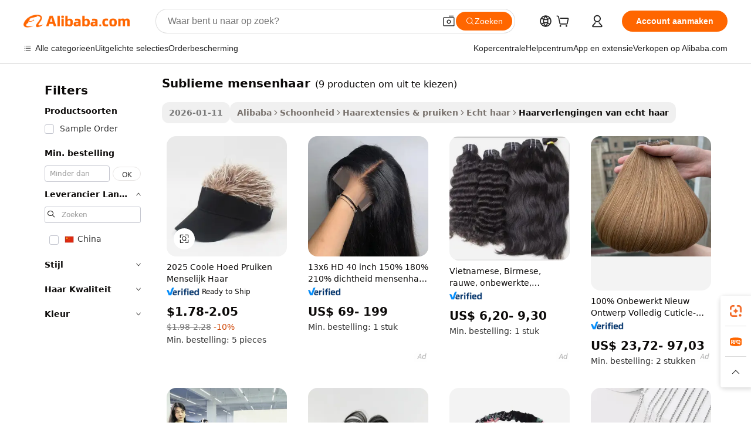

--- FILE ---
content_type: text/html;charset=UTF-8
request_url: https://dutch.alibaba.com/g/sublime-human-hair.html
body_size: 93758
content:

<!-- screen_content -->

    <!-- tangram:5410 begin-->
    <!-- tangram:529998 begin-->
    
<!DOCTYPE html>
<html lang="nl" dir="ltr">
  <head>
        <script>
      window.__BB = {
        scene: window.__bb_scene || 'traffic-free-goods'
      };
      window.__BB.BB_CWV_IGNORE = {
          lcp_element: ['#icbu-buyer-pc-top-banner'],
          lcp_url: [],
        };
      window._timing = {}
      window._timing.first_start = Date.now();
      window.needLoginInspiration = Boolean(false);
      // 变量用于标记页面首次可见时间
      let firstVisibleTime = null;
      if (typeof document.hidden !== 'undefined') {
        // 页面首次加载时直接统计
        if (!document.hidden) {
          firstVisibleTime = Date.now();
          window.__BB_timex = 1
        } else {
          // 页面不可见时监听 visibilitychange 事件
          document.addEventListener('visibilitychange', () => {
            if (!document.hidden) {
              firstVisibleTime = Date.now();
              window.__BB_timex = firstVisibleTime - window.performance.timing.navigationStart
              window.__BB.firstVisibleTime = window.__BB_timex
              console.log("Page became visible after "+ window.__BB_timex + " ms");
            }
          }, { once: true });  // 确保只触发一次
        }
      } else {
        console.warn('Page Visibility API is not supported in this browser.');
      }
    </script>
        <meta name="data-spm" content="a2700">
        <meta name="aplus-xplug" content="NONE">
        <meta name="aplus-icbu-disable-umid" content="1">
        <meta name="google-translate-customization" content="9de59014edaf3b99-22e1cf3b5ca21786-g00bb439a5e9e5f8f-f">
    <meta name="yandex-verification" content="25a76ba8e4443bb3" />
    <meta name="msvalidate.01" content="E3FBF0E89B724C30844BF17C59608E8F" />
    <meta name="viewport" content="width=device-width, initial-scale=1.0, maximum-scale=5.0, user-scalable=yes">
        <link rel="preconnect" href="https://s.alicdn.com/" crossorigin>
    <link rel="dns-prefetch" href="https://s.alicdn.com">
                        <link rel="preload" href="https://s.alicdn.com/@g/alilog/??aplus_plugin_icbufront/index.js,mlog/aplus_v2.js" as="script">
        <link rel="preload" href="https://s.alicdn.com/@img/imgextra/i2/O1CN0153JdbU26g4bILVOyC_!!6000000007690-2-tps-418-58.png" as="image">
        <script>
            window.__APLUS_ABRATE__ = {
        perf_group: 'base64cached',
        scene: "traffic-free-goods",
      };
    </script>
    <meta name="aplus-mmstat-timeout" content="15000">
        <meta content="text/html; charset=utf-8" http-equiv="Content-Type">
          <title>Premium kwaliteit sublieme mensenhaar voor een natuurlijke look en superieur comfort</title>
      <meta name="keywords" content="extensions human hair,vietnamese human hair,glueless wigs human hair">
      <meta name="description" content="Ontdek topkwaliteit sublieme mensenhaar ontworpen om natuurlijke schoonheid te verbeteren. Profiteer van duurzaamheid, flexibiliteit en een naadloze blend voor een vlekkeloze look. Ideaal voor groothandelaren en retailers die hun productassortiment willen uitbreiden met uitzonderlijke opties.">
            <meta name="pagetiming-rate" content="9">
      <meta name="pagetiming-resource-rate" content="4">
                    <link rel="canonical" href="https://dutch.alibaba.com/g/sublime-human-hair.html">
                              <link rel="alternate" hreflang="fr" href="https://french.alibaba.com/g/sublime-human-hair.html">
                  <link rel="alternate" hreflang="de" href="https://german.alibaba.com/g/sublime-human-hair.html">
                  <link rel="alternate" hreflang="pt" href="https://portuguese.alibaba.com/g/sublime-human-hair.html">
                  <link rel="alternate" hreflang="it" href="https://italian.alibaba.com/g/sublime-human-hair.html">
                  <link rel="alternate" hreflang="es" href="https://spanish.alibaba.com/g/sublime-human-hair.html">
                  <link rel="alternate" hreflang="ru" href="https://russian.alibaba.com/g/sublime-human-hair.html">
                  <link rel="alternate" hreflang="ko" href="https://korean.alibaba.com/g/sublime-human-hair.html">
                  <link rel="alternate" hreflang="ar" href="https://arabic.alibaba.com/g/sublime-human-hair.html">
                  <link rel="alternate" hreflang="ja" href="https://japanese.alibaba.com/g/sublime-human-hair.html">
                  <link rel="alternate" hreflang="tr" href="https://turkish.alibaba.com/g/sublime-human-hair.html">
                  <link rel="alternate" hreflang="th" href="https://thai.alibaba.com/g/sublime-human-hair.html">
                  <link rel="alternate" hreflang="vi" href="https://vietnamese.alibaba.com/g/sublime-human-hair.html">
                  <link rel="alternate" hreflang="nl" href="https://dutch.alibaba.com/g/sublime-human-hair.html">
                  <link rel="alternate" hreflang="he" href="https://hebrew.alibaba.com/g/sublime-human-hair.html">
                  <link rel="alternate" hreflang="id" href="https://indonesian.alibaba.com/g/sublime-human-hair.html">
                  <link rel="alternate" hreflang="hi" href="https://hindi.alibaba.com/g/sublime-human-hair.html">
                  <link rel="alternate" hreflang="en" href="https://www.alibaba.com/showroom/sublime-human-hair.html">
                  <link rel="alternate" hreflang="zh" href="https://chinese.alibaba.com/g/sublime-human-hair.html">
                  <link rel="alternate" hreflang="x-default" href="https://www.alibaba.com/showroom/sublime-human-hair.html">
                                        <script>
      // Aplus 配置自动打点
      var queue = window.goldlog_queue || (window.goldlog_queue = []);
      var tags = ["button", "a", "div", "span", "i", "svg", "input", "li", "tr"];
      queue.push(
        {
          action: 'goldlog.appendMetaInfo',
          arguments: [
            'aplus-auto-exp',
            [
              {
                logkey: '/sc.ug_msite.new_product_exp',
                cssSelector: '[data-spm-exp]',
                props: ["data-spm-exp"],
              },
              {
                logkey: '/sc.ug_pc.seolist_product_exp',
                cssSelector: '.traffic-card-gallery',
                props: ["data-spm-exp"],
              }
            ]
          ]
        }
      )
      queue.push({
        action: 'goldlog.setMetaInfo',
        arguments: ['aplus-auto-clk', JSON.stringify(tags.map(tag =>({
          "logkey": "/sc.ug_msite.new_product_clk",
          tag,
          "filter": "data-spm-clk",
          "props": ["data-spm-clk"]
        })))],
      });
    </script>
  </head>
  <div id="icbu-header"><div id="the-new-header" data-version="4.4.0" data-tnh-auto-exp="tnh-expose" data-scenes="search-products" style="position: relative;background-color: #fff;border-bottom: 1px solid #ddd;box-sizing: border-box; font-family:Inter,SF Pro Text,Roboto,Helvetica Neue,Helvetica,Tahoma,Arial,PingFang SC,Microsoft YaHei;"><div style="display: flex;align-items:center;height: 72px;min-width: 1200px;max-width: 1580px;margin: 0 auto;padding: 0 40px;box-sizing: border-box;"><img style="height: 29px; width: 209px;" src="https://s.alicdn.com/@img/imgextra/i2/O1CN0153JdbU26g4bILVOyC_!!6000000007690-2-tps-418-58.png" alt="" /></div><div style="min-width: 1200px;max-width: 1580px;margin: 0 auto;overflow: hidden;font-size: 14px;display: flex;justify-content: space-between;padding: 0 40px;box-sizing: border-box;"><div style="display: flex; align-items: center; justify-content: space-between"><div style="position: relative; height: 36px; padding: 0 28px 0 20px">All categories</div><div style="position: relative; height: 36px; padding-right: 28px">Featured selections</div><div style="position: relative; height: 36px">Trade Assurance</div></div><div style="display: flex; align-items: center; justify-content: space-between"><div style="position: relative; height: 36px; padding-right: 28px">Buyer Central</div><div style="position: relative; height: 36px; padding-right: 28px">Help Center</div><div style="position: relative; height: 36px; padding-right: 28px">Get the app</div><div style="position: relative; height: 36px">Become a supplier</div></div></div></div></div></div>
  <body data-spm="7724857" style="min-height: calc(100vh + 1px)"><script 
id="beacon-aplus"   
src="//s.alicdn.com/@g/alilog/??aplus_plugin_icbufront/index.js,mlog/aplus_v2.js"
exparams="aplus=async&userid=&aplus&ali_beacon_id=&ali_apache_id=&ali_apache_track=&ali_apache_tracktmp=&eagleeye_traceid=210323f117688221207628980e1259&ip=18%2e117%2e113%2e73&dmtrack_c={ali%5fresin%5ftrace%3dse%5frst%3dnull%7csp%5fviewtype%3dY%7cset%3d3%7cser%3d1007%7cpageId%3de508b57874ed4766a56764e92e2750eb%7cm%5fpageid%3dnull%7cpvmi%3d8b0eff69f5e5489990852c9b67b7ef04%7csek%5fsepd%3dsublieme%2bmensenhaar%7csek%3dsublime%2bhuman%2bhair%7cse%5fpn%3d1%7cp4pid%3d7e662f98%2d4949%2d40e6%2da5b1%2dd153e9d1fa65%7csclkid%3dnull%7cforecast%5fpost%5fcate%3dnull%7cseo%5fnew%5fuser%5fflag%3dfalse%7ccategoryId%3d201197003%7cseo%5fsearch%5fmodel%5fupgrade%5fv2%3d2025070801%7cseo%5fmodule%5fcard%5f20240624%3d202406242%7clong%5ftext%5fgoogle%5ftranslate%5fv2%3d2407142%7cseo%5fcontent%5ftd%5fbottom%5ftext%5fupdate%5fkey%3d2025070801%7cseo%5fsearch%5fmodel%5fupgrade%5fv3%3d2025072201%7cdamo%5falt%5freplace%3d2485818%7cseo%5fsearch%5fmodel%5fmulti%5fupgrade%5fv3%3d2025081101%7cwap%5fcross%3d2007659%7cwap%5fcs%5faction%3d2005494%7cAPP%5fVisitor%5fActive%3d26705%7cseo%5fshowroom%5fgoods%5fmix%3d2005244%7cseo%5fdefault%5fcached%5flong%5ftext%5ffrom%5fnew%5fkeyword%5fstep%3d2024122502%7cshowroom%5fgeneral%5ftemplate%3d2005292%7cshowroom%5freview%3d20230308%7cwap%5fcs%5ftext%3dnull%7cstructured%5fdata%3d2025052702%7cseo%5fmulti%5fstyle%5ftext%5fupdate%3d2511182%7cpc%5fnew%5fheader%3dnull%7cseo%5fmeta%5fcate%5ftemplate%5fv1%3d2025042401%7cseo%5fmeta%5ftd%5fsearch%5fkeyword%5fstep%5fv1%3d2025040999%7cshowroom%5fft%5flong%5ftext%5fbaks%3d80802%7cseo%5ffirstcache%3d2025121601%7cAPP%5fGrowing%5fBuyer%5fHigh%5fIntent%5fActive%3d25488%7cshowroom%5fpc%5fv2019%3d2104%7cAPP%5fProspecting%5fBuyer%3d26707%7ccache%5fcontrol%3d2481986%7cAPP%5fChurned%5fCore%5fBuyer%3d25463%7cseo%5fdefault%5fcached%5flong%5ftext%5fstep%3d24110802%7camp%5flighthouse%5fscore%5fimage%3d19657%7cseo%5fft%5ftranslate%5fgemini%3d25012003%7cwap%5fnode%5fssr%3d2015725%7cdataphant%5fopen%3d27030%7clongtext%5fmulti%5fstyle%5fexpand%5frussian%3d2510142%7cseo%5flongtext%5fgoogle%5fdata%5fsection%3d25021702%7cindustry%5fpopular%5ffloor%3dnull%7cwap%5fad%5fgoods%5fproduct%5finterval%3dnull%7cseo%5fgoods%5fbootom%5fwholesale%5flink%3dnull%7cseo%5fkeyword%5faatest%3d15%7cseo%5fmiddle%5fwholesale%5flink%3dnull%7cft%5flong%5ftext%5fenpand%5fstep2%3d121602%7cseo%5fft%5flongtext%5fexpand%5fstep3%3d25012102%7cseo%5fwap%5fheadercard%3d2006288%7cAPP%5fChurned%5fInactive%5fVisitor%3d25497%7cAPP%5fGrowing%5fBuyer%5fHigh%5fIntent%5fInactive%3d25484%7cseo%5fmeta%5ftd%5fmulti%5fkey%3d2025061801%7ctop%5frecommend%5f20250120%3d202501201%7clongtext%5fmulti%5fstyle%5fexpand%5ffrench%5fcopy%3d25091802%7clongtext%5fmulti%5fstyle%5fexpand%5ffrench%5fcopy%5fcopy%3d25092502%7clong%5ftext%5fpaa%3d2020801%7cseo%5ffloor%5fexp%3dnull%7cseo%5fshowroom%5falgo%5flink%3d17764%7cseo%5fmeta%5ftd%5faib%5fgeneral%5fkey%3d2025091900%7ccountry%5findustry%3d202311033%7cpc%5ffree%5fswitchtosearch%3d2020529%7cshowroom%5fft%5flong%5ftext%5fenpand%5fstep1%3d101102%7cseo%5fshowroom%5fnorel%3dnull%7cplp%5fstyle%5f25%5fpc%3d202505222%7cseo%5fggs%5flayer%3d10011%7cquery%5fmutil%5flang%5ftranslate%3d2025060300%7cAPP%5fChurned%5fBuyer%3d25468%7cstream%5frender%5fperf%5fopt%3d2309181%7cwap%5fgoods%3d2007383%7cseo%5fshowroom%5fsimilar%5f20240614%3d202406142%7cchinese%5fopen%3d6307%7cquery%5fgpt%5ftranslate%3d20240820%7cad%5fproduct%5finterval%3dnull%7camp%5fto%5fpwa%3d2007359%7cplp%5faib%5fmulti%5fai%5fmeta%3d20250401%7cwap%5fsupplier%5fcontent%3dnull%7cpc%5ffree%5frefactoring%3d20220315%7cAPP%5fGrowing%5fBuyer%5fInactive%3d25476%7csso%5foem%5ffloor%3dnull%7cseo%5fpc%5fnew%5fview%5f20240807%3d202408072%7cseo%5fbottom%5ftext%5fentity%5fkey%5fcopy%3d2025062400%7cstream%5frender%3d433763%7cseo%5fmodule%5fcard%5f20240424%3d202404241%7cseo%5ftitle%5freplace%5f20191226%3d5841%7clongtext%5fmulti%5fstyle%5fexpand%3d25090802%7cgoogleweblight%3d6516%7clighthouse%5fbase64%3d2005760%7cAPP%5fProspecting%5fBuyer%5fActive%3d26715%7cad%5fgoods%5fproduct%5finterval%3dnull%7cseo%5fbottom%5fdeep%5fextend%5fkw%5fkey%3d2025071101%7clongtext%5fmulti%5fstyle%5fexpand%5fturkish%3d25102802%7cilink%5fuv%3d20240911%7cwap%5flist%5fwakeup%3d2005832%7ctpp%5fcrosslink%5fpc%3d20205311%7cseo%5ftop%5fbooth%3d18501%7cAPP%5fGrowing%5fBuyer%5fLess%5fActive%3d25472%7cseo%5fsearch%5fmodel%5fupgrade%5frank%3d2025092401%7cgoodslayer%3d7977%7cft%5flong%5ftext%5ftranslate%5fexpand%5fstep1%3d24110802%7cseo%5fheaderstyle%5ftraffic%5fkey%5fv1%3d2025072100%7ccrosslink%5fswitch%3d2008141%7cp4p%5foutline%3d20240328%7cseo%5fmeta%5ftd%5faib%5fv2%5fkey%3d2025091800%7crts%5fmulti%3d2008404%7cAPP%5fVisitor%5fLess%5fActive%3d26698%7cplp%5fstyle%5f25%3d202505192%7ccdn%5fvm%3d2007368%7cwap%5fad%5fproduct%5finterval%3dnull%7cseo%5fsearch%5fmodel%5fmulti%5fupgrade%5frank%3d2025092401%7cpc%5fcard%5fshare%3d2025081201%7cAPP%5fGrowing%5fBuyer%5fHigh%5fIntent%5fLess%5fActive%3d25480%7cgoods%5ftitle%5fsubstitute%3d9616%7cwap%5fscreen%5fexp%3d2025081400%7creact%5fheader%5ftest%3d202502182%7cpc%5fcs%5fcolor%3d2005788%7cshowroom%5fft%5flong%5ftext%5ftest%3d72502%7cone%5ftap%5flogin%5fABTest%3d202308153%7cseo%5fhyh%5fshow%5ftags%3d9867%7cplp%5fstructured%5fdata%3d2508182%7cguide%5fdelete%3d2008526%7cseo%5findustry%5ftemplate%3dnull%7cseo%5fmeta%5ftd%5fmulti%5fes%5fkey%3d2025073101%7cseo%5fshowroom%5fdata%5fmix%3d19888%7csso%5ftop%5franking%5ffloor%3d20031%7cseo%5ftd%5fdeep%5fupgrade%5fkey%5fv3%3d2025081101%7cwap%5fue%5fone%3d2025111401%7cshowroom%5fto%5frts%5flink%3d2008480%7ccountrysearch%5ftest%3dnull%7cseo%5fplp%5fdate%5fv2%3d2025102702%7cchannel%5famp%5fto%5fpwa%3d2008435%7cseo%5fmulti%5fstyles%5flong%5ftext%3d2503172%7cseo%5fmeta%5ftext%5fmutli%5fcate%5ftemplate%5fv1%3d2025080801%7cseo%5fdefault%5fcached%5fmutil%5flong%5ftext%5fstep%3d24110436%7cseo%5faction%5fpoint%5ftype%3d22823%7cseo%5faib%5ftd%5flaunch%5f20240828%5fcopy%3d202408282%7cseo%5fshowroom%5fwholesale%5flink%3d2486142%7cseo%5fperf%5fimprove%3d2023999%7cseo%5fwap%5flist%5fbounce%5f01%3d2063%7cseo%5fwap%5flist%5fbounce%5f02%3d2128%7cAPP%5fGrowing%5fBuyer%5fActive%3d25492%7cvideolayer%3dnull%7cvideo%5fplay%3d2006036%7cAPP%5fChurned%5fMember%5fInactive%3d25501%7cseo%5fgoogle%5fnew%5fstruct%3d438326%7ctpp%5ftrace%3dseoKeyword%2dseoKeyword%5fv3%2dproduct%2dPRODUCT%5fFAIL}&pageid=1275714921030c551768822120&hn=ensearchweb033003012085%2erg%2dus%2deast%2eus68&asid=AQAAAABoFW5pmqxgRwAAAABo26mK0LK/xw==&treq=&tres=" async>
</script>
            <style>body{background-color:white;}.no-scrollbar.il-sticky.il-top-0.il-max-h-\[100vh\].il-w-\[200px\].il-flex-shrink-0.il-flex-grow-0.il-overflow-y-scroll{background-color:#FFF;padding-left:12px}</style>
                    <!-- tangram:530006 begin-->
<!--  -->
 <style>
   @keyframes il-spin {
     to {
       transform: rotate(360deg);
     }
   }
   @keyframes il-pulse {
     50% {
       opacity: 0.5;
     }
   }
   .traffic-card-gallery {display: flex;position: relative;flex-direction: column;justify-content: flex-start;border-radius: 0.5rem;background-color: #fff;padding: 0.5rem 0.5rem 1rem;overflow: hidden;font-size: 0.75rem;line-height: 1rem;}
   .traffic-card-list {display: flex;position: relative;flex-direction: row;justify-content: flex-start;border-bottom-width: 1px;background-color: #fff;padding: 1rem;height: 292px;overflow: hidden;font-size: 0.75rem;line-height: 1rem;}
   .product-price {
     b {
       font-size: 22px;
     }
   }
   .skel-loading {
       animation: il-pulse 2s cubic-bezier(0.4, 0, 0.6, 1) infinite;background-color: hsl(60, 4.8%, 95.9%);
   }
 </style>
<div id="first-cached-card">
  <div style="box-sizing:border-box;display: flex;position: absolute;left: 0;right: 0;margin: 0 auto;z-index: 1;min-width: 1200px;max-width: 1580px;padding: 0.75rem 3.25rem 0;pointer-events: none;">
    <!--页面左侧区域-->
    <div style="width: 200px;padding-top: 1rem;padding-left:12px; background-color: #fff;border-radius: 0.25rem">
      <div class="skel-loading" style="height: 1.5rem;width: 50%;border-radius: 0.25rem;"></div>
      <div style="margin-top: 1rem;margin-bottom: 1rem;">
        <div class="skel-loading" style="height: 1rem;width: calc(100% * 5 / 6);"></div>
        <div
          class="skel-loading"
          style="margin-top: 1rem;height: 1rem;width: calc(100% * 8 / 12);"
        ></div>
        <div class="skel-loading" style="margin-top: 1rem;height: 1rem;width: 75%;"></div>
        <div
          class="skel-loading"
          style="margin-top: 1rem;height: 1rem;width: calc(100% * 7 / 12);"
        ></div>
      </div>
      <div class="skel-loading" style="height: 1.5rem;width: 50%;border-radius: 0.25rem;"></div>
      <div style="margin-top: 1rem;margin-bottom: 1rem;">
        <div class="skel-loading" style="height: 1rem;width: calc(100% * 5 / 6);"></div>
        <div
          class="skel-loading"
          style="margin-top: 1rem;height: 1rem;width: calc(100% * 8 / 12);"
        ></div>
        <div class="skel-loading" style="margin-top: 1rem;height: 1rem;width: 75%;"></div>
        <div
          class="skel-loading"
          style="margin-top: 1rem;height: 1rem;width: calc(100% * 7 / 12);"
        ></div>
      </div>
      <div class="skel-loading" style="height: 1.5rem;width: 50%;border-radius: 0.25rem;"></div>
      <div style="margin-top: 1rem;margin-bottom: 1rem;">
        <div class="skel-loading" style="height: 1rem;width: calc(100% * 5 / 6);"></div>
        <div
          class="skel-loading"
          style="margin-top: 1rem;height: 1rem;width: calc(100% * 8 / 12);"
        ></div>
        <div class="skel-loading" style="margin-top: 1rem;height: 1rem;width: 75%;"></div>
        <div
          class="skel-loading"
          style="margin-top: 1rem;height: 1rem;width: calc(100% * 7 / 12);"
        ></div>
      </div>
      <div class="skel-loading" style="height: 1.5rem;width: 50%;border-radius: 0.25rem;"></div>
      <div style="margin-top: 1rem;margin-bottom: 1rem;">
        <div class="skel-loading" style="height: 1rem;width: calc(100% * 5 / 6);"></div>
        <div
          class="skel-loading"
          style="margin-top: 1rem;height: 1rem;width: calc(100% * 8 / 12);"
        ></div>
        <div class="skel-loading" style="margin-top: 1rem;height: 1rem;width: 75%;"></div>
        <div
          class="skel-loading"
          style="margin-top: 1rem;height: 1rem;width: calc(100% * 7 / 12);"
        ></div>
      </div>
      <div class="skel-loading" style="height: 1.5rem;width: 50%;border-radius: 0.25rem;"></div>
      <div style="margin-top: 1rem;margin-bottom: 1rem;">
        <div class="skel-loading" style="height: 1rem;width: calc(100% * 5 / 6);"></div>
        <div
          class="skel-loading"
          style="margin-top: 1rem;height: 1rem;width: calc(100% * 8 / 12);"
        ></div>
        <div class="skel-loading" style="margin-top: 1rem;height: 1rem;width: 75%;"></div>
        <div
          class="skel-loading"
          style="margin-top: 1rem;height: 1rem;width: calc(100% * 7 / 12);"
        ></div>
      </div>
      <div class="skel-loading" style="height: 1.5rem;width: 50%;border-radius: 0.25rem;"></div>
      <div style="margin-top: 1rem;margin-bottom: 1rem;">
        <div class="skel-loading" style="height: 1rem;width: calc(100% * 5 / 6);"></div>
        <div
          class="skel-loading"
          style="margin-top: 1rem;height: 1rem;width: calc(100% * 8 / 12);"
        ></div>
        <div class="skel-loading" style="margin-top: 1rem;height: 1rem;width: 75%;"></div>
        <div
          class="skel-loading"
          style="margin-top: 1rem;height: 1rem;width: calc(100% * 7 / 12);"
        ></div>
      </div>
    </div>
    <!--页面主体区域-->
    <div style="flex: 1 1 0%; overflow: hidden;padding: 0.5rem 0.5rem 0.5rem 1.5rem">
      <div style="height: 1.25rem;margin-bottom: 1rem;"></div>
      <!-- keywords -->
      <div style="margin-bottom: 1rem;height: 1.75rem;font-weight: 700;font-size: 1.25rem;line-height: 1.75rem;"></div>
      <!-- longtext -->
            <div style="width: calc(25% - 0.9rem);pointer-events: auto">
        <div class="traffic-card-gallery">
          <!-- ProductImage -->
          <a href="//www.alibaba.com/product-detail/2025-Cool-Hat-Wigs-Human-Hair_1601351096890.html?from=SEO" target="_blank" style="position: relative;margin-bottom: 0.5rem;aspect-ratio: 1;overflow: hidden;border-radius: 0.5rem;">
            <div style="display: flex; overflow: hidden">
              <div style="position: relative;margin: 0;width: 100%;min-width: 0;flex-shrink: 0;flex-grow: 0;flex-basis: 100%;padding: 0;">
                <img style="position: relative; aspect-ratio: 1; width: 100%" src="[data-uri]" loading="eager" />
                <div style="position: absolute;left: 0;bottom: 0;right: 0;top: 0;background-color: #000;opacity: 0.05;"></div>
              </div>
            </div>
          </a>
          <div style="display: flex;flex: 1 1 0%;flex-direction: column;justify-content: space-between;">
            <div>
              <a class="skel-loading" style="margin-top: 0.5rem;display:inline-block;width:100%;height:1rem;" href="//www.alibaba.com/product-detail/2025-Cool-Hat-Wigs-Human-Hair_1601351096890.html" target="_blank"></a>
              <a class="skel-loading" style="margin-top: 0.125rem;display:inline-block;width:100%;height:1rem;" href="//www.alibaba.com/product-detail/2025-Cool-Hat-Wigs-Human-Hair_1601351096890.html" target="_blank"></a>
              <div class="skel-loading" style="margin-top: 0.25rem;height:1.625rem;width:75%"></div>
              <div class="skel-loading" style="margin-top: 0.5rem;height: 1rem;width:50%"></div>
              <div class="skel-loading" style="margin-top:0.25rem;height:1rem;width:25%"></div>
            </div>
          </div>

        </div>
      </div>

    </div>
  </div>
</div>
<!-- tangram:530006 end-->
            <style>.component-left-filter-callback{display:flex;position:relative;margin-top:10px;height:1200px}.component-left-filter-callback img{width:200px}.component-left-filter-callback i{position:absolute;top:5%;left:50%}.related-search-wrapper{padding:.5rem;--tw-bg-opacity: 1;background-color:#fff;background-color:rgba(255,255,255,var(--tw-bg-opacity, 1));border-width:1px;border-color:var(--input)}.related-search-wrapper .related-search-box{margin:12px 16px}.related-search-wrapper .related-search-box .related-search-title{display:inline;float:start;color:#666;word-wrap:break-word;margin-right:12px;width:13%}.related-search-wrapper .related-search-box .related-search-content{display:flex;flex-wrap:wrap}.related-search-wrapper .related-search-box .related-search-content .related-search-link{margin-right:12px;width:23%;overflow:hidden;color:#666;text-overflow:ellipsis;white-space:nowrap}.product-title img{margin-right:.5rem;display:inline-block;height:1rem;vertical-align:sub}.product-price b{font-size:22px}.similar-icon{position:absolute;bottom:12px;z-index:2;right:12px}.rfq-card{display:inline-block;position:relative;box-sizing:border-box;margin-bottom:36px}.rfq-card .rfq-card-content{display:flex;position:relative;flex-direction:column;align-items:flex-start;background-size:cover;background-color:#fff;padding:12px;width:100%;height:100%}.rfq-card .rfq-card-content .rfq-card-icon{margin-top:50px}.rfq-card .rfq-card-content .rfq-card-icon img{width:45px}.rfq-card .rfq-card-content .rfq-card-top-title{margin-top:14px;color:#222;font-weight:400;font-size:16px}.rfq-card .rfq-card-content .rfq-card-title{margin-top:24px;color:#333;font-weight:800;font-size:20px}.rfq-card .rfq-card-content .rfq-card-input-box{margin-top:24px;width:100%}.rfq-card .rfq-card-content .rfq-card-input-box textarea{box-sizing:border-box;border:1px solid #ddd;border-radius:4px;background-color:#fff;padding:9px 12px;width:100%;height:88px;resize:none;color:#666;font-weight:400;font-size:13px;font-family:inherit}.rfq-card .rfq-card-content .rfq-card-button{margin-top:24px;border:1px solid #666;border-radius:16px;background-color:#fff;width:67%;color:#000;font-weight:700;font-size:14px;line-height:30px;text-align:center}[data-modulename^=ProductList-] div{contain-intrinsic-size:auto 500px}.traffic-card-gallery:hover{--tw-shadow: 0px 2px 6px 2px rgba(0,0,0,.12157);--tw-shadow-colored: 0px 2px 6px 2px var(--tw-shadow-color);box-shadow:0 0 #0000,0 0 #0000,0 2px 6px 2px #0000001f;box-shadow:var(--tw-ring-offset-shadow, 0 0 rgba(0,0,0,0)),var(--tw-ring-shadow, 0 0 rgba(0,0,0,0)),var(--tw-shadow);z-index:10}.traffic-card-gallery{position:relative;display:flex;flex-direction:column;justify-content:flex-start;overflow:hidden;border-radius:.75rem;--tw-bg-opacity: 1;background-color:#fff;background-color:rgba(255,255,255,var(--tw-bg-opacity, 1));padding:.5rem;font-size:.75rem;line-height:1rem}.traffic-card-list{position:relative;display:flex;height:292px;flex-direction:row;justify-content:flex-start;overflow:hidden;border-bottom-width:1px;--tw-bg-opacity: 1;background-color:#fff;background-color:rgba(255,255,255,var(--tw-bg-opacity, 1));padding:1rem;font-size:.75rem;line-height:1rem}.traffic-card-g-industry:hover{--tw-shadow: 0 0 10px rgba(0,0,0,.1);--tw-shadow-colored: 0 0 10px var(--tw-shadow-color);box-shadow:0 0 #0000,0 0 #0000,0 0 10px #0000001a;box-shadow:var(--tw-ring-offset-shadow, 0 0 rgba(0,0,0,0)),var(--tw-ring-shadow, 0 0 rgba(0,0,0,0)),var(--tw-shadow)}.traffic-card-g-industry{position:relative;border-radius:var(--radius);--tw-bg-opacity: 1;background-color:#fff;background-color:rgba(255,255,255,var(--tw-bg-opacity, 1));padding:1.25rem .75rem .75rem;font-size:.875rem;line-height:1.25rem}.module-filter-section-wrapper{max-height:none!important;overflow-x:hidden}*,:before,:after{--tw-border-spacing-x: 0;--tw-border-spacing-y: 0;--tw-translate-x: 0;--tw-translate-y: 0;--tw-rotate: 0;--tw-skew-x: 0;--tw-skew-y: 0;--tw-scale-x: 1;--tw-scale-y: 1;--tw-pan-x: ;--tw-pan-y: ;--tw-pinch-zoom: ;--tw-scroll-snap-strictness: proximity;--tw-gradient-from-position: ;--tw-gradient-via-position: ;--tw-gradient-to-position: ;--tw-ordinal: ;--tw-slashed-zero: ;--tw-numeric-figure: ;--tw-numeric-spacing: ;--tw-numeric-fraction: ;--tw-ring-inset: ;--tw-ring-offset-width: 0px;--tw-ring-offset-color: #fff;--tw-ring-color: rgba(59, 130, 246, .5);--tw-ring-offset-shadow: 0 0 rgba(0,0,0,0);--tw-ring-shadow: 0 0 rgba(0,0,0,0);--tw-shadow: 0 0 rgba(0,0,0,0);--tw-shadow-colored: 0 0 rgba(0,0,0,0);--tw-blur: ;--tw-brightness: ;--tw-contrast: ;--tw-grayscale: ;--tw-hue-rotate: ;--tw-invert: ;--tw-saturate: ;--tw-sepia: ;--tw-drop-shadow: ;--tw-backdrop-blur: ;--tw-backdrop-brightness: ;--tw-backdrop-contrast: ;--tw-backdrop-grayscale: ;--tw-backdrop-hue-rotate: ;--tw-backdrop-invert: ;--tw-backdrop-opacity: ;--tw-backdrop-saturate: ;--tw-backdrop-sepia: ;--tw-contain-size: ;--tw-contain-layout: ;--tw-contain-paint: ;--tw-contain-style: }::backdrop{--tw-border-spacing-x: 0;--tw-border-spacing-y: 0;--tw-translate-x: 0;--tw-translate-y: 0;--tw-rotate: 0;--tw-skew-x: 0;--tw-skew-y: 0;--tw-scale-x: 1;--tw-scale-y: 1;--tw-pan-x: ;--tw-pan-y: ;--tw-pinch-zoom: ;--tw-scroll-snap-strictness: proximity;--tw-gradient-from-position: ;--tw-gradient-via-position: ;--tw-gradient-to-position: ;--tw-ordinal: ;--tw-slashed-zero: ;--tw-numeric-figure: ;--tw-numeric-spacing: ;--tw-numeric-fraction: ;--tw-ring-inset: ;--tw-ring-offset-width: 0px;--tw-ring-offset-color: #fff;--tw-ring-color: rgba(59, 130, 246, .5);--tw-ring-offset-shadow: 0 0 rgba(0,0,0,0);--tw-ring-shadow: 0 0 rgba(0,0,0,0);--tw-shadow: 0 0 rgba(0,0,0,0);--tw-shadow-colored: 0 0 rgba(0,0,0,0);--tw-blur: ;--tw-brightness: ;--tw-contrast: ;--tw-grayscale: ;--tw-hue-rotate: ;--tw-invert: ;--tw-saturate: ;--tw-sepia: ;--tw-drop-shadow: ;--tw-backdrop-blur: ;--tw-backdrop-brightness: ;--tw-backdrop-contrast: ;--tw-backdrop-grayscale: ;--tw-backdrop-hue-rotate: ;--tw-backdrop-invert: ;--tw-backdrop-opacity: ;--tw-backdrop-saturate: ;--tw-backdrop-sepia: ;--tw-contain-size: ;--tw-contain-layout: ;--tw-contain-paint: ;--tw-contain-style: }*,:before,:after{box-sizing:border-box;border-width:0;border-style:solid;border-color:#e5e7eb}:before,:after{--tw-content: ""}html,:host{line-height:1.5;-webkit-text-size-adjust:100%;-moz-tab-size:4;-o-tab-size:4;tab-size:4;font-family:ui-sans-serif,system-ui,-apple-system,Segoe UI,Roboto,Ubuntu,Cantarell,Noto Sans,sans-serif,"Apple Color Emoji","Segoe UI Emoji",Segoe UI Symbol,"Noto Color Emoji";font-feature-settings:normal;font-variation-settings:normal;-webkit-tap-highlight-color:transparent}body{margin:0;line-height:inherit}hr{height:0;color:inherit;border-top-width:1px}abbr:where([title]){text-decoration:underline;-webkit-text-decoration:underline dotted;text-decoration:underline dotted}h1,h2,h3,h4,h5,h6{font-size:inherit;font-weight:inherit}a{color:inherit;text-decoration:inherit}b,strong{font-weight:bolder}code,kbd,samp,pre{font-family:ui-monospace,SFMono-Regular,Menlo,Monaco,Consolas,Liberation Mono,Courier New,monospace;font-feature-settings:normal;font-variation-settings:normal;font-size:1em}small{font-size:80%}sub,sup{font-size:75%;line-height:0;position:relative;vertical-align:baseline}sub{bottom:-.25em}sup{top:-.5em}table{text-indent:0;border-color:inherit;border-collapse:collapse}button,input,optgroup,select,textarea{font-family:inherit;font-feature-settings:inherit;font-variation-settings:inherit;font-size:100%;font-weight:inherit;line-height:inherit;letter-spacing:inherit;color:inherit;margin:0;padding:0}button,select{text-transform:none}button,input:where([type=button]),input:where([type=reset]),input:where([type=submit]){-webkit-appearance:button;background-color:transparent;background-image:none}:-moz-focusring{outline:auto}:-moz-ui-invalid{box-shadow:none}progress{vertical-align:baseline}::-webkit-inner-spin-button,::-webkit-outer-spin-button{height:auto}[type=search]{-webkit-appearance:textfield;outline-offset:-2px}::-webkit-search-decoration{-webkit-appearance:none}::-webkit-file-upload-button{-webkit-appearance:button;font:inherit}summary{display:list-item}blockquote,dl,dd,h1,h2,h3,h4,h5,h6,hr,figure,p,pre{margin:0}fieldset{margin:0;padding:0}legend{padding:0}ol,ul,menu{list-style:none;margin:0;padding:0}dialog{padding:0}textarea{resize:vertical}input::-moz-placeholder,textarea::-moz-placeholder{opacity:1;color:#9ca3af}input::placeholder,textarea::placeholder{opacity:1;color:#9ca3af}button,[role=button]{cursor:pointer}:disabled{cursor:default}img,svg,video,canvas,audio,iframe,embed,object{display:block;vertical-align:middle}img,video{max-width:100%;height:auto}[hidden]:where(:not([hidden=until-found])){display:none}:root{--background: hsl(0, 0%, 100%);--foreground: hsl(20, 14.3%, 4.1%);--card: hsl(0, 0%, 100%);--card-foreground: hsl(20, 14.3%, 4.1%);--popover: hsl(0, 0%, 100%);--popover-foreground: hsl(20, 14.3%, 4.1%);--primary: hsl(24, 100%, 50%);--primary-foreground: hsl(60, 9.1%, 97.8%);--secondary: hsl(60, 4.8%, 95.9%);--secondary-foreground: #333;--muted: hsl(60, 4.8%, 95.9%);--muted-foreground: hsl(25, 5.3%, 44.7%);--accent: hsl(60, 4.8%, 95.9%);--accent-foreground: hsl(24, 9.8%, 10%);--destructive: hsl(0, 84.2%, 60.2%);--destructive-foreground: hsl(60, 9.1%, 97.8%);--border: hsl(20, 5.9%, 90%);--input: hsl(20, 5.9%, 90%);--ring: hsl(24.6, 95%, 53.1%);--radius: 1rem}.dark{--background: hsl(20, 14.3%, 4.1%);--foreground: hsl(60, 9.1%, 97.8%);--card: hsl(20, 14.3%, 4.1%);--card-foreground: hsl(60, 9.1%, 97.8%);--popover: hsl(20, 14.3%, 4.1%);--popover-foreground: hsl(60, 9.1%, 97.8%);--primary: hsl(20.5, 90.2%, 48.2%);--primary-foreground: hsl(60, 9.1%, 97.8%);--secondary: hsl(12, 6.5%, 15.1%);--secondary-foreground: hsl(60, 9.1%, 97.8%);--muted: hsl(12, 6.5%, 15.1%);--muted-foreground: hsl(24, 5.4%, 63.9%);--accent: hsl(12, 6.5%, 15.1%);--accent-foreground: hsl(60, 9.1%, 97.8%);--destructive: hsl(0, 72.2%, 50.6%);--destructive-foreground: hsl(60, 9.1%, 97.8%);--border: hsl(12, 6.5%, 15.1%);--input: hsl(12, 6.5%, 15.1%);--ring: hsl(20.5, 90.2%, 48.2%)}*{border-color:#e7e5e4;border-color:var(--border)}body{background-color:#fff;background-color:var(--background);color:#0c0a09;color:var(--foreground)}.il-sr-only{position:absolute;width:1px;height:1px;padding:0;margin:-1px;overflow:hidden;clip:rect(0,0,0,0);white-space:nowrap;border-width:0}.il-invisible{visibility:hidden}.il-fixed{position:fixed}.il-absolute{position:absolute}.il-relative{position:relative}.il-sticky{position:sticky}.il-inset-0{inset:0}.il--bottom-12{bottom:-3rem}.il--top-12{top:-3rem}.il-bottom-0{bottom:0}.il-bottom-2{bottom:.5rem}.il-bottom-3{bottom:.75rem}.il-bottom-4{bottom:1rem}.il-end-0{right:0}.il-end-2{right:.5rem}.il-end-3{right:.75rem}.il-end-4{right:1rem}.il-left-0{left:0}.il-left-3{left:.75rem}.il-right-0{right:0}.il-right-2{right:.5rem}.il-right-3{right:.75rem}.il-start-0{left:0}.il-start-1\/2{left:50%}.il-start-2{left:.5rem}.il-start-3{left:.75rem}.il-start-\[50\%\]{left:50%}.il-top-0{top:0}.il-top-1\/2{top:50%}.il-top-16{top:4rem}.il-top-4{top:1rem}.il-top-\[50\%\]{top:50%}.il-z-10{z-index:10}.il-z-50{z-index:50}.il-z-\[9999\]{z-index:9999}.il-col-span-4{grid-column:span 4 / span 4}.il-m-0{margin:0}.il-m-3{margin:.75rem}.il-m-auto{margin:auto}.il-mx-auto{margin-left:auto;margin-right:auto}.il-my-3{margin-top:.75rem;margin-bottom:.75rem}.il-my-5{margin-top:1.25rem;margin-bottom:1.25rem}.il-my-auto{margin-top:auto;margin-bottom:auto}.\!il-mb-4{margin-bottom:1rem!important}.il--mt-4{margin-top:-1rem}.il-mb-0{margin-bottom:0}.il-mb-1{margin-bottom:.25rem}.il-mb-2{margin-bottom:.5rem}.il-mb-3{margin-bottom:.75rem}.il-mb-4{margin-bottom:1rem}.il-mb-5{margin-bottom:1.25rem}.il-mb-6{margin-bottom:1.5rem}.il-mb-8{margin-bottom:2rem}.il-mb-\[-0\.75rem\]{margin-bottom:-.75rem}.il-mb-\[0\.125rem\]{margin-bottom:.125rem}.il-me-1{margin-right:.25rem}.il-me-2{margin-right:.5rem}.il-me-3{margin-right:.75rem}.il-me-auto{margin-right:auto}.il-mr-1{margin-right:.25rem}.il-mr-2{margin-right:.5rem}.il-ms-1{margin-left:.25rem}.il-ms-4{margin-left:1rem}.il-ms-5{margin-left:1.25rem}.il-ms-8{margin-left:2rem}.il-ms-\[\.375rem\]{margin-left:.375rem}.il-ms-auto{margin-left:auto}.il-mt-0{margin-top:0}.il-mt-0\.5{margin-top:.125rem}.il-mt-1{margin-top:.25rem}.il-mt-2{margin-top:.5rem}.il-mt-3{margin-top:.75rem}.il-mt-4{margin-top:1rem}.il-mt-6{margin-top:1.5rem}.il-line-clamp-1{overflow:hidden;display:-webkit-box;-webkit-box-orient:vertical;-webkit-line-clamp:1}.il-line-clamp-2{overflow:hidden;display:-webkit-box;-webkit-box-orient:vertical;-webkit-line-clamp:2}.il-line-clamp-6{overflow:hidden;display:-webkit-box;-webkit-box-orient:vertical;-webkit-line-clamp:6}.il-inline-block{display:inline-block}.il-inline{display:inline}.il-flex{display:flex}.il-inline-flex{display:inline-flex}.il-grid{display:grid}.il-aspect-square{aspect-ratio:1 / 1}.il-size-5{width:1.25rem;height:1.25rem}.il-h-1{height:.25rem}.il-h-10{height:2.5rem}.il-h-11{height:2.75rem}.il-h-20{height:5rem}.il-h-24{height:6rem}.il-h-3\.5{height:.875rem}.il-h-4{height:1rem}.il-h-40{height:10rem}.il-h-6{height:1.5rem}.il-h-8{height:2rem}.il-h-9{height:2.25rem}.il-h-\[150px\]{height:150px}.il-h-\[152px\]{height:152px}.il-h-\[18\.25rem\]{height:18.25rem}.il-h-\[292px\]{height:292px}.il-h-\[600px\]{height:600px}.il-h-auto{height:auto}.il-h-fit{height:-moz-fit-content;height:fit-content}.il-h-full{height:100%}.il-h-screen{height:100vh}.il-max-h-\[100vh\]{max-height:100vh}.il-w-1\/2{width:50%}.il-w-10{width:2.5rem}.il-w-10\/12{width:83.333333%}.il-w-4{width:1rem}.il-w-6{width:1.5rem}.il-w-64{width:16rem}.il-w-7\/12{width:58.333333%}.il-w-72{width:18rem}.il-w-8{width:2rem}.il-w-8\/12{width:66.666667%}.il-w-9{width:2.25rem}.il-w-9\/12{width:75%}.il-w-\[200px\]{width:200px}.il-w-\[84px\]{width:84px}.il-w-fit{width:-moz-fit-content;width:fit-content}.il-w-full{width:100%}.il-w-screen{width:100vw}.il-min-w-0{min-width:0px}.il-min-w-3{min-width:.75rem}.il-min-w-\[1200px\]{min-width:1200px}.il-max-w-\[1000px\]{max-width:1000px}.il-max-w-\[1580px\]{max-width:1580px}.il-max-w-full{max-width:100%}.il-max-w-lg{max-width:32rem}.il-flex-1{flex:1 1 0%}.il-flex-shrink-0,.il-shrink-0{flex-shrink:0}.il-flex-grow-0,.il-grow-0{flex-grow:0}.il-basis-24{flex-basis:6rem}.il-basis-full{flex-basis:100%}.il-origin-\[--radix-tooltip-content-transform-origin\]{transform-origin:var(--radix-tooltip-content-transform-origin)}.il--translate-x-1\/2{--tw-translate-x: -50%;transform:translate(-50%,var(--tw-translate-y)) rotate(var(--tw-rotate)) skew(var(--tw-skew-x)) skewY(var(--tw-skew-y)) scaleX(var(--tw-scale-x)) scaleY(var(--tw-scale-y));transform:translate(var(--tw-translate-x),var(--tw-translate-y)) rotate(var(--tw-rotate)) skew(var(--tw-skew-x)) skewY(var(--tw-skew-y)) scaleX(var(--tw-scale-x)) scaleY(var(--tw-scale-y))}.il--translate-y-1\/2{--tw-translate-y: -50%;transform:translate(var(--tw-translate-x),-50%) rotate(var(--tw-rotate)) skew(var(--tw-skew-x)) skewY(var(--tw-skew-y)) scaleX(var(--tw-scale-x)) scaleY(var(--tw-scale-y));transform:translate(var(--tw-translate-x),var(--tw-translate-y)) rotate(var(--tw-rotate)) skew(var(--tw-skew-x)) skewY(var(--tw-skew-y)) scaleX(var(--tw-scale-x)) scaleY(var(--tw-scale-y))}.il-translate-x-\[-50\%\]{--tw-translate-x: -50%;transform:translate(-50%,var(--tw-translate-y)) rotate(var(--tw-rotate)) skew(var(--tw-skew-x)) skewY(var(--tw-skew-y)) scaleX(var(--tw-scale-x)) scaleY(var(--tw-scale-y));transform:translate(var(--tw-translate-x),var(--tw-translate-y)) rotate(var(--tw-rotate)) skew(var(--tw-skew-x)) skewY(var(--tw-skew-y)) scaleX(var(--tw-scale-x)) scaleY(var(--tw-scale-y))}.il-translate-y-\[-50\%\]{--tw-translate-y: -50%;transform:translate(var(--tw-translate-x),-50%) rotate(var(--tw-rotate)) skew(var(--tw-skew-x)) skewY(var(--tw-skew-y)) scaleX(var(--tw-scale-x)) scaleY(var(--tw-scale-y));transform:translate(var(--tw-translate-x),var(--tw-translate-y)) rotate(var(--tw-rotate)) skew(var(--tw-skew-x)) skewY(var(--tw-skew-y)) scaleX(var(--tw-scale-x)) scaleY(var(--tw-scale-y))}.il-rotate-90{--tw-rotate: 90deg;transform:translate(var(--tw-translate-x),var(--tw-translate-y)) rotate(90deg) skew(var(--tw-skew-x)) skewY(var(--tw-skew-y)) scaleX(var(--tw-scale-x)) scaleY(var(--tw-scale-y));transform:translate(var(--tw-translate-x),var(--tw-translate-y)) rotate(var(--tw-rotate)) skew(var(--tw-skew-x)) skewY(var(--tw-skew-y)) scaleX(var(--tw-scale-x)) scaleY(var(--tw-scale-y))}@keyframes il-pulse{50%{opacity:.5}}.il-animate-pulse{animation:il-pulse 2s cubic-bezier(.4,0,.6,1) infinite}@keyframes il-spin{to{transform:rotate(360deg)}}.il-animate-spin{animation:il-spin 1s linear infinite}.il-cursor-pointer{cursor:pointer}.il-list-disc{list-style-type:disc}.il-grid-cols-2{grid-template-columns:repeat(2,minmax(0,1fr))}.il-grid-cols-4{grid-template-columns:repeat(4,minmax(0,1fr))}.il-flex-row{flex-direction:row}.il-flex-col{flex-direction:column}.il-flex-col-reverse{flex-direction:column-reverse}.il-flex-wrap{flex-wrap:wrap}.il-flex-nowrap{flex-wrap:nowrap}.il-items-start{align-items:flex-start}.il-items-center{align-items:center}.il-items-baseline{align-items:baseline}.il-justify-start{justify-content:flex-start}.il-justify-end{justify-content:flex-end}.il-justify-center{justify-content:center}.il-justify-between{justify-content:space-between}.il-gap-1{gap:.25rem}.il-gap-1\.5{gap:.375rem}.il-gap-10{gap:2.5rem}.il-gap-2{gap:.5rem}.il-gap-3{gap:.75rem}.il-gap-4{gap:1rem}.il-gap-8{gap:2rem}.il-gap-\[\.0938rem\]{gap:.0938rem}.il-gap-\[\.375rem\]{gap:.375rem}.il-gap-\[0\.125rem\]{gap:.125rem}.\!il-gap-x-5{-moz-column-gap:1.25rem!important;column-gap:1.25rem!important}.\!il-gap-y-5{row-gap:1.25rem!important}.il-space-y-1\.5>:not([hidden])~:not([hidden]){--tw-space-y-reverse: 0;margin-top:calc(.375rem * (1 - var(--tw-space-y-reverse)));margin-top:.375rem;margin-top:calc(.375rem * calc(1 - var(--tw-space-y-reverse)));margin-bottom:0rem;margin-bottom:calc(.375rem * var(--tw-space-y-reverse))}.il-space-y-4>:not([hidden])~:not([hidden]){--tw-space-y-reverse: 0;margin-top:calc(1rem * (1 - var(--tw-space-y-reverse)));margin-top:1rem;margin-top:calc(1rem * calc(1 - var(--tw-space-y-reverse)));margin-bottom:0rem;margin-bottom:calc(1rem * var(--tw-space-y-reverse))}.il-overflow-hidden{overflow:hidden}.il-overflow-y-auto{overflow-y:auto}.il-overflow-y-scroll{overflow-y:scroll}.il-truncate{overflow:hidden;text-overflow:ellipsis;white-space:nowrap}.il-text-ellipsis{text-overflow:ellipsis}.il-whitespace-normal{white-space:normal}.il-whitespace-nowrap{white-space:nowrap}.il-break-normal{word-wrap:normal;word-break:normal}.il-break-words{word-wrap:break-word}.il-break-all{word-break:break-all}.il-rounded{border-radius:.25rem}.il-rounded-2xl{border-radius:1rem}.il-rounded-\[0\.5rem\]{border-radius:.5rem}.il-rounded-\[1\.25rem\]{border-radius:1.25rem}.il-rounded-full{border-radius:9999px}.il-rounded-lg{border-radius:1rem;border-radius:var(--radius)}.il-rounded-md{border-radius:calc(1rem - 2px);border-radius:calc(var(--radius) - 2px)}.il-rounded-sm{border-radius:calc(1rem - 4px);border-radius:calc(var(--radius) - 4px)}.il-rounded-xl{border-radius:.75rem}.il-border,.il-border-\[1px\]{border-width:1px}.il-border-b,.il-border-b-\[1px\]{border-bottom-width:1px}.il-border-solid{border-style:solid}.il-border-none{border-style:none}.il-border-\[\#222\]{--tw-border-opacity: 1;border-color:#222;border-color:rgba(34,34,34,var(--tw-border-opacity, 1))}.il-border-\[\#DDD\]{--tw-border-opacity: 1;border-color:#ddd;border-color:rgba(221,221,221,var(--tw-border-opacity, 1))}.il-border-foreground{border-color:#0c0a09;border-color:var(--foreground)}.il-border-input{border-color:#e7e5e4;border-color:var(--input)}.il-bg-\[\#F8F8F8\]{--tw-bg-opacity: 1;background-color:#f8f8f8;background-color:rgba(248,248,248,var(--tw-bg-opacity, 1))}.il-bg-\[\#d9d9d963\]{background-color:#d9d9d963}.il-bg-accent{background-color:#f5f5f4;background-color:var(--accent)}.il-bg-background{background-color:#fff;background-color:var(--background)}.il-bg-black{--tw-bg-opacity: 1;background-color:#000;background-color:rgba(0,0,0,var(--tw-bg-opacity, 1))}.il-bg-black\/80{background-color:#000c}.il-bg-destructive{background-color:#ef4444;background-color:var(--destructive)}.il-bg-gray-300{--tw-bg-opacity: 1;background-color:#d1d5db;background-color:rgba(209,213,219,var(--tw-bg-opacity, 1))}.il-bg-muted{background-color:#f5f5f4;background-color:var(--muted)}.il-bg-orange-500{--tw-bg-opacity: 1;background-color:#f97316;background-color:rgba(249,115,22,var(--tw-bg-opacity, 1))}.il-bg-popover{background-color:#fff;background-color:var(--popover)}.il-bg-primary{background-color:#f60;background-color:var(--primary)}.il-bg-secondary{background-color:#f5f5f4;background-color:var(--secondary)}.il-bg-transparent{background-color:transparent}.il-bg-white{--tw-bg-opacity: 1;background-color:#fff;background-color:rgba(255,255,255,var(--tw-bg-opacity, 1))}.il-bg-opacity-80{--tw-bg-opacity: .8}.il-bg-cover{background-size:cover}.il-bg-no-repeat{background-repeat:no-repeat}.il-fill-black{fill:#000}.il-object-cover{-o-object-fit:cover;object-fit:cover}.il-p-0{padding:0}.il-p-1{padding:.25rem}.il-p-2{padding:.5rem}.il-p-3{padding:.75rem}.il-p-4{padding:1rem}.il-p-5{padding:1.25rem}.il-p-6{padding:1.5rem}.il-px-2{padding-left:.5rem;padding-right:.5rem}.il-px-3{padding-left:.75rem;padding-right:.75rem}.il-py-0\.5{padding-top:.125rem;padding-bottom:.125rem}.il-py-1\.5{padding-top:.375rem;padding-bottom:.375rem}.il-py-10{padding-top:2.5rem;padding-bottom:2.5rem}.il-py-2{padding-top:.5rem;padding-bottom:.5rem}.il-py-3{padding-top:.75rem;padding-bottom:.75rem}.il-pb-0{padding-bottom:0}.il-pb-3{padding-bottom:.75rem}.il-pb-4{padding-bottom:1rem}.il-pb-8{padding-bottom:2rem}.il-pe-0{padding-right:0}.il-pe-2{padding-right:.5rem}.il-pe-3{padding-right:.75rem}.il-pe-4{padding-right:1rem}.il-pe-6{padding-right:1.5rem}.il-pe-8{padding-right:2rem}.il-pe-\[12px\]{padding-right:12px}.il-pe-\[3\.25rem\]{padding-right:3.25rem}.il-pl-4{padding-left:1rem}.il-ps-0{padding-left:0}.il-ps-2{padding-left:.5rem}.il-ps-3{padding-left:.75rem}.il-ps-4{padding-left:1rem}.il-ps-6{padding-left:1.5rem}.il-ps-8{padding-left:2rem}.il-ps-\[12px\]{padding-left:12px}.il-ps-\[3\.25rem\]{padding-left:3.25rem}.il-pt-10{padding-top:2.5rem}.il-pt-4{padding-top:1rem}.il-pt-5{padding-top:1.25rem}.il-pt-6{padding-top:1.5rem}.il-pt-7{padding-top:1.75rem}.il-text-center{text-align:center}.il-text-start{text-align:left}.il-text-2xl{font-size:1.5rem;line-height:2rem}.il-text-base{font-size:1rem;line-height:1.5rem}.il-text-lg{font-size:1.125rem;line-height:1.75rem}.il-text-sm{font-size:.875rem;line-height:1.25rem}.il-text-xl{font-size:1.25rem;line-height:1.75rem}.il-text-xs{font-size:.75rem;line-height:1rem}.il-font-\[600\]{font-weight:600}.il-font-bold{font-weight:700}.il-font-medium{font-weight:500}.il-font-normal{font-weight:400}.il-font-semibold{font-weight:600}.il-leading-3{line-height:.75rem}.il-leading-4{line-height:1rem}.il-leading-\[1\.43\]{line-height:1.43}.il-leading-\[18px\]{line-height:18px}.il-leading-\[26px\]{line-height:26px}.il-leading-none{line-height:1}.il-tracking-tight{letter-spacing:-.025em}.il-text-\[\#00820D\]{--tw-text-opacity: 1;color:#00820d;color:rgba(0,130,13,var(--tw-text-opacity, 1))}.il-text-\[\#222\]{--tw-text-opacity: 1;color:#222;color:rgba(34,34,34,var(--tw-text-opacity, 1))}.il-text-\[\#444\]{--tw-text-opacity: 1;color:#444;color:rgba(68,68,68,var(--tw-text-opacity, 1))}.il-text-\[\#4B1D1F\]{--tw-text-opacity: 1;color:#4b1d1f;color:rgba(75,29,31,var(--tw-text-opacity, 1))}.il-text-\[\#767676\]{--tw-text-opacity: 1;color:#767676;color:rgba(118,118,118,var(--tw-text-opacity, 1))}.il-text-\[\#D04A0A\]{--tw-text-opacity: 1;color:#d04a0a;color:rgba(208,74,10,var(--tw-text-opacity, 1))}.il-text-\[\#F7421E\]{--tw-text-opacity: 1;color:#f7421e;color:rgba(247,66,30,var(--tw-text-opacity, 1))}.il-text-\[\#FF6600\]{--tw-text-opacity: 1;color:#f60;color:rgba(255,102,0,var(--tw-text-opacity, 1))}.il-text-\[\#f7421e\]{--tw-text-opacity: 1;color:#f7421e;color:rgba(247,66,30,var(--tw-text-opacity, 1))}.il-text-destructive-foreground{color:#fafaf9;color:var(--destructive-foreground)}.il-text-foreground{color:#0c0a09;color:var(--foreground)}.il-text-muted-foreground{color:#78716c;color:var(--muted-foreground)}.il-text-popover-foreground{color:#0c0a09;color:var(--popover-foreground)}.il-text-primary{color:#f60;color:var(--primary)}.il-text-primary-foreground{color:#fafaf9;color:var(--primary-foreground)}.il-text-secondary-foreground{color:#333;color:var(--secondary-foreground)}.il-text-white{--tw-text-opacity: 1;color:#fff;color:rgba(255,255,255,var(--tw-text-opacity, 1))}.il-underline{text-decoration-line:underline}.il-line-through{text-decoration-line:line-through}.il-underline-offset-4{text-underline-offset:4px}.il-opacity-5{opacity:.05}.il-opacity-70{opacity:.7}.il-shadow-\[0_2px_6px_2px_rgba\(0\,0\,0\,0\.12\)\]{--tw-shadow: 0 2px 6px 2px rgba(0,0,0,.12);--tw-shadow-colored: 0 2px 6px 2px var(--tw-shadow-color);box-shadow:0 0 #0000,0 0 #0000,0 2px 6px 2px #0000001f;box-shadow:var(--tw-ring-offset-shadow, 0 0 rgba(0,0,0,0)),var(--tw-ring-shadow, 0 0 rgba(0,0,0,0)),var(--tw-shadow)}.il-shadow-cards{--tw-shadow: 0 0 10px rgba(0,0,0,.1);--tw-shadow-colored: 0 0 10px var(--tw-shadow-color);box-shadow:0 0 #0000,0 0 #0000,0 0 10px #0000001a;box-shadow:var(--tw-ring-offset-shadow, 0 0 rgba(0,0,0,0)),var(--tw-ring-shadow, 0 0 rgba(0,0,0,0)),var(--tw-shadow)}.il-shadow-lg{--tw-shadow: 0 10px 15px -3px rgba(0, 0, 0, .1), 0 4px 6px -4px rgba(0, 0, 0, .1);--tw-shadow-colored: 0 10px 15px -3px var(--tw-shadow-color), 0 4px 6px -4px var(--tw-shadow-color);box-shadow:0 0 #0000,0 0 #0000,0 10px 15px -3px #0000001a,0 4px 6px -4px #0000001a;box-shadow:var(--tw-ring-offset-shadow, 0 0 rgba(0,0,0,0)),var(--tw-ring-shadow, 0 0 rgba(0,0,0,0)),var(--tw-shadow)}.il-shadow-md{--tw-shadow: 0 4px 6px -1px rgba(0, 0, 0, .1), 0 2px 4px -2px rgba(0, 0, 0, .1);--tw-shadow-colored: 0 4px 6px -1px var(--tw-shadow-color), 0 2px 4px -2px var(--tw-shadow-color);box-shadow:0 0 #0000,0 0 #0000,0 4px 6px -1px #0000001a,0 2px 4px -2px #0000001a;box-shadow:var(--tw-ring-offset-shadow, 0 0 rgba(0,0,0,0)),var(--tw-ring-shadow, 0 0 rgba(0,0,0,0)),var(--tw-shadow)}.il-outline-none{outline:2px solid transparent;outline-offset:2px}.il-outline-1{outline-width:1px}.il-ring-offset-background{--tw-ring-offset-color: var(--background)}.il-transition-colors{transition-property:color,background-color,border-color,text-decoration-color,fill,stroke;transition-timing-function:cubic-bezier(.4,0,.2,1);transition-duration:.15s}.il-transition-opacity{transition-property:opacity;transition-timing-function:cubic-bezier(.4,0,.2,1);transition-duration:.15s}.il-transition-transform{transition-property:transform;transition-timing-function:cubic-bezier(.4,0,.2,1);transition-duration:.15s}.il-duration-200{transition-duration:.2s}.il-duration-300{transition-duration:.3s}.il-ease-in-out{transition-timing-function:cubic-bezier(.4,0,.2,1)}@keyframes enter{0%{opacity:1;opacity:var(--tw-enter-opacity, 1);transform:translateZ(0) scaleZ(1) rotate(0);transform:translate3d(var(--tw-enter-translate-x, 0),var(--tw-enter-translate-y, 0),0) scale3d(var(--tw-enter-scale, 1),var(--tw-enter-scale, 1),var(--tw-enter-scale, 1)) rotate(var(--tw-enter-rotate, 0))}}@keyframes exit{to{opacity:1;opacity:var(--tw-exit-opacity, 1);transform:translateZ(0) scaleZ(1) rotate(0);transform:translate3d(var(--tw-exit-translate-x, 0),var(--tw-exit-translate-y, 0),0) scale3d(var(--tw-exit-scale, 1),var(--tw-exit-scale, 1),var(--tw-exit-scale, 1)) rotate(var(--tw-exit-rotate, 0))}}.il-animate-in{animation-name:enter;animation-duration:.15s;--tw-enter-opacity: initial;--tw-enter-scale: initial;--tw-enter-rotate: initial;--tw-enter-translate-x: initial;--tw-enter-translate-y: initial}.il-fade-in-0{--tw-enter-opacity: 0}.il-zoom-in-95{--tw-enter-scale: .95}.il-duration-200{animation-duration:.2s}.il-duration-300{animation-duration:.3s}.il-ease-in-out{animation-timing-function:cubic-bezier(.4,0,.2,1)}.no-scrollbar::-webkit-scrollbar{display:none}.no-scrollbar{-ms-overflow-style:none;scrollbar-width:none}.longtext-style-inmodel h2{margin-bottom:.5rem;margin-top:1rem;font-size:1rem;line-height:1.5rem;font-weight:700}.first-of-type\:il-ms-4:first-of-type{margin-left:1rem}.hover\:il-bg-\[\#f4f4f4\]:hover{--tw-bg-opacity: 1;background-color:#f4f4f4;background-color:rgba(244,244,244,var(--tw-bg-opacity, 1))}.hover\:il-bg-accent:hover{background-color:#f5f5f4;background-color:var(--accent)}.hover\:il-text-accent-foreground:hover{color:#1c1917;color:var(--accent-foreground)}.hover\:il-text-foreground:hover{color:#0c0a09;color:var(--foreground)}.hover\:il-underline:hover{text-decoration-line:underline}.hover\:il-opacity-100:hover{opacity:1}.hover\:il-opacity-90:hover{opacity:.9}.focus\:il-outline-none:focus{outline:2px solid transparent;outline-offset:2px}.focus\:il-ring-2:focus{--tw-ring-offset-shadow: var(--tw-ring-inset) 0 0 0 var(--tw-ring-offset-width) var(--tw-ring-offset-color);--tw-ring-shadow: var(--tw-ring-inset) 0 0 0 calc(2px + var(--tw-ring-offset-width)) var(--tw-ring-color);box-shadow:var(--tw-ring-offset-shadow),var(--tw-ring-shadow),0 0 #0000;box-shadow:var(--tw-ring-offset-shadow),var(--tw-ring-shadow),var(--tw-shadow, 0 0 rgba(0,0,0,0))}.focus\:il-ring-ring:focus{--tw-ring-color: var(--ring)}.focus\:il-ring-offset-2:focus{--tw-ring-offset-width: 2px}.focus-visible\:il-outline-none:focus-visible{outline:2px solid transparent;outline-offset:2px}.focus-visible\:il-ring-2:focus-visible{--tw-ring-offset-shadow: var(--tw-ring-inset) 0 0 0 var(--tw-ring-offset-width) var(--tw-ring-offset-color);--tw-ring-shadow: var(--tw-ring-inset) 0 0 0 calc(2px + var(--tw-ring-offset-width)) var(--tw-ring-color);box-shadow:var(--tw-ring-offset-shadow),var(--tw-ring-shadow),0 0 #0000;box-shadow:var(--tw-ring-offset-shadow),var(--tw-ring-shadow),var(--tw-shadow, 0 0 rgba(0,0,0,0))}.focus-visible\:il-ring-ring:focus-visible{--tw-ring-color: var(--ring)}.focus-visible\:il-ring-offset-2:focus-visible{--tw-ring-offset-width: 2px}.active\:il-bg-primary:active{background-color:#f60;background-color:var(--primary)}.active\:il-bg-white:active{--tw-bg-opacity: 1;background-color:#fff;background-color:rgba(255,255,255,var(--tw-bg-opacity, 1))}.disabled\:il-pointer-events-none:disabled{pointer-events:none}.disabled\:il-opacity-10:disabled{opacity:.1}.il-group:hover .group-hover\:il-visible{visibility:visible}.il-group:hover .group-hover\:il-scale-110{--tw-scale-x: 1.1;--tw-scale-y: 1.1;transform:translate(var(--tw-translate-x),var(--tw-translate-y)) rotate(var(--tw-rotate)) skew(var(--tw-skew-x)) skewY(var(--tw-skew-y)) scaleX(1.1) scaleY(1.1);transform:translate(var(--tw-translate-x),var(--tw-translate-y)) rotate(var(--tw-rotate)) skew(var(--tw-skew-x)) skewY(var(--tw-skew-y)) scaleX(var(--tw-scale-x)) scaleY(var(--tw-scale-y))}.il-group:hover .group-hover\:il-underline{text-decoration-line:underline}.data-\[state\=open\]\:il-animate-in[data-state=open]{animation-name:enter;animation-duration:.15s;--tw-enter-opacity: initial;--tw-enter-scale: initial;--tw-enter-rotate: initial;--tw-enter-translate-x: initial;--tw-enter-translate-y: initial}.data-\[state\=closed\]\:il-animate-out[data-state=closed]{animation-name:exit;animation-duration:.15s;--tw-exit-opacity: initial;--tw-exit-scale: initial;--tw-exit-rotate: initial;--tw-exit-translate-x: initial;--tw-exit-translate-y: initial}.data-\[state\=closed\]\:il-fade-out-0[data-state=closed]{--tw-exit-opacity: 0}.data-\[state\=open\]\:il-fade-in-0[data-state=open]{--tw-enter-opacity: 0}.data-\[state\=closed\]\:il-zoom-out-95[data-state=closed]{--tw-exit-scale: .95}.data-\[state\=open\]\:il-zoom-in-95[data-state=open]{--tw-enter-scale: .95}.data-\[side\=bottom\]\:il-slide-in-from-top-2[data-side=bottom]{--tw-enter-translate-y: -.5rem}.data-\[side\=left\]\:il-slide-in-from-right-2[data-side=left]{--tw-enter-translate-x: .5rem}.data-\[side\=right\]\:il-slide-in-from-left-2[data-side=right]{--tw-enter-translate-x: -.5rem}.data-\[side\=top\]\:il-slide-in-from-bottom-2[data-side=top]{--tw-enter-translate-y: .5rem}@media (min-width: 640px){.sm\:il-flex-row{flex-direction:row}.sm\:il-justify-end{justify-content:flex-end}.sm\:il-gap-2\.5{gap:.625rem}.sm\:il-space-x-2>:not([hidden])~:not([hidden]){--tw-space-x-reverse: 0;margin-right:0rem;margin-right:calc(.5rem * var(--tw-space-x-reverse));margin-left:calc(.5rem * (1 - var(--tw-space-x-reverse)));margin-left:.5rem;margin-left:calc(.5rem * calc(1 - var(--tw-space-x-reverse)))}.sm\:il-rounded-lg{border-radius:1rem;border-radius:var(--radius)}.sm\:il-text-left{text-align:left}}.rtl\:il-translate-x-\[50\%\]:where([dir=rtl],[dir=rtl] *){--tw-translate-x: 50%;transform:translate(50%,var(--tw-translate-y)) rotate(var(--tw-rotate)) skew(var(--tw-skew-x)) skewY(var(--tw-skew-y)) scaleX(var(--tw-scale-x)) scaleY(var(--tw-scale-y));transform:translate(var(--tw-translate-x),var(--tw-translate-y)) rotate(var(--tw-rotate)) skew(var(--tw-skew-x)) skewY(var(--tw-skew-y)) scaleX(var(--tw-scale-x)) scaleY(var(--tw-scale-y))}.rtl\:il-scale-\[-1\]:where([dir=rtl],[dir=rtl] *){--tw-scale-x: -1;--tw-scale-y: -1;transform:translate(var(--tw-translate-x),var(--tw-translate-y)) rotate(var(--tw-rotate)) skew(var(--tw-skew-x)) skewY(var(--tw-skew-y)) scaleX(-1) scaleY(-1);transform:translate(var(--tw-translate-x),var(--tw-translate-y)) rotate(var(--tw-rotate)) skew(var(--tw-skew-x)) skewY(var(--tw-skew-y)) scaleX(var(--tw-scale-x)) scaleY(var(--tw-scale-y))}.rtl\:il-scale-x-\[-1\]:where([dir=rtl],[dir=rtl] *){--tw-scale-x: -1;transform:translate(var(--tw-translate-x),var(--tw-translate-y)) rotate(var(--tw-rotate)) skew(var(--tw-skew-x)) skewY(var(--tw-skew-y)) scaleX(-1) scaleY(var(--tw-scale-y));transform:translate(var(--tw-translate-x),var(--tw-translate-y)) rotate(var(--tw-rotate)) skew(var(--tw-skew-x)) skewY(var(--tw-skew-y)) scaleX(var(--tw-scale-x)) scaleY(var(--tw-scale-y))}.rtl\:il-flex-row-reverse:where([dir=rtl],[dir=rtl] *){flex-direction:row-reverse}.\[\&\>svg\]\:il-size-3\.5>svg{width:.875rem;height:.875rem}
</style>
            <style>.switch-to-popover-trigger{position:relative}.switch-to-popover-trigger .switch-to-popover-content{position:absolute;left:50%;z-index:9999;cursor:default}html[dir=rtl] .switch-to-popover-trigger .switch-to-popover-content{left:auto;right:50%}.switch-to-popover-trigger .switch-to-popover-content .down-arrow{width:0;height:0;border-left:11px solid transparent;border-right:11px solid transparent;border-bottom:12px solid #222;transform:translate(-50%);filter:drop-shadow(0 -2px 2px rgba(0,0,0,.05));z-index:1}html[dir=rtl] .switch-to-popover-trigger .switch-to-popover-content .down-arrow{transform:translate(50%)}.switch-to-popover-trigger .switch-to-popover-content .content-container{background-color:#222;border-radius:12px;padding:16px;color:#fff;transform:translate(-50%);width:320px;height:-moz-fit-content;height:fit-content;display:flex;justify-content:space-between;align-items:start}html[dir=rtl] .switch-to-popover-trigger .switch-to-popover-content .content-container{transform:translate(50%)}.switch-to-popover-trigger .switch-to-popover-content .content-container .content .title{font-size:14px;line-height:18px;font-weight:400}.switch-to-popover-trigger .switch-to-popover-content .content-container .actions{display:flex;justify-content:start;align-items:center;gap:12px;margin-top:12px}.switch-to-popover-trigger .switch-to-popover-content .content-container .actions .switch-button{background-color:#fff;color:#222;border-radius:999px;padding:4px 8px;font-weight:600;font-size:12px;line-height:16px;cursor:pointer}.switch-to-popover-trigger .switch-to-popover-content .content-container .actions .choose-another-button{color:#fff;padding:4px 8px;font-weight:600;font-size:12px;line-height:16px;cursor:pointer}.switch-to-popover-trigger .switch-to-popover-content .content-container .close-button{cursor:pointer}.tnh-message-content .tnh-messages-nodata .tnh-messages-nodata-info .img{width:100%;height:101px;margin-top:40px;margin-bottom:20px;background:url(https://s.alicdn.com/@img/imgextra/i4/O1CN01lnw1WK1bGeXDIoBnB_!!6000000003438-2-tps-399-303.png) no-repeat center center;background-size:133px 101px}#popup-root .functional-content .thirdpart-login .icon-facebook{background-image:url(https://s.alicdn.com/@img/imgextra/i1/O1CN01hUG9f21b67dGOuB2W_!!6000000003415-55-tps-40-40.svg)}#popup-root .functional-content .thirdpart-login .icon-google{background-image:url(https://s.alicdn.com/@img/imgextra/i1/O1CN01Qd3ZsM1C2aAxLHO2h_!!6000000000023-2-tps-120-120.png)}#popup-root .functional-content .thirdpart-login .icon-linkedin{background-image:url(https://s.alicdn.com/@img/imgextra/i1/O1CN01qVG1rv1lNCYkhep7t_!!6000000004806-55-tps-40-40.svg)}.tnh-logo{z-index:9999;display:flex;flex-shrink:0;width:185px;height:22px;background:url(https://s.alicdn.com/@img/imgextra/i2/O1CN0153JdbU26g4bILVOyC_!!6000000007690-2-tps-418-58.png) no-repeat 0 0;background-size:auto 22px;cursor:pointer}html[dir=rtl] .tnh-logo{background:url(https://s.alicdn.com/@img/imgextra/i2/O1CN0153JdbU26g4bILVOyC_!!6000000007690-2-tps-418-58.png) no-repeat 100% 0}.tnh-new-logo{width:185px;background:url(https://s.alicdn.com/@img/imgextra/i1/O1CN01e5zQ2S1cAWz26ivMo_!!6000000003560-2-tps-920-110.png) no-repeat 0 0;background-size:auto 22px;height:22px}html[dir=rtl] .tnh-new-logo{background:url(https://s.alicdn.com/@img/imgextra/i1/O1CN01e5zQ2S1cAWz26ivMo_!!6000000003560-2-tps-920-110.png) no-repeat 100% 0}.source-in-europe{display:flex;gap:32px;padding:0 10px}.source-in-europe .divider{flex-shrink:0;width:1px;background-color:#ddd}.source-in-europe .sie_info{flex-shrink:0;width:520px}.source-in-europe .sie_info .sie_info-logo{display:inline-block!important;height:28px}.source-in-europe .sie_info .sie_info-title{margin-top:24px;font-weight:700;font-size:20px;line-height:26px}.source-in-europe .sie_info .sie_info-description{margin-top:8px;font-size:14px;line-height:18px}.source-in-europe .sie_info .sie_info-sell-list{margin-top:24px;display:flex;flex-wrap:wrap;justify-content:space-between;gap:16px}.source-in-europe .sie_info .sie_info-sell-list-item{width:calc(50% - 8px);display:flex;align-items:center;padding:20px 16px;gap:12px;border-radius:12px;font-size:14px;line-height:18px;font-weight:600}.source-in-europe .sie_info .sie_info-sell-list-item img{width:28px;height:28px}.source-in-europe .sie_info .sie_info-btn{display:inline-block;min-width:240px;margin-top:24px;margin-bottom:30px;padding:13px 24px;background-color:#f60;opacity:.9;color:#fff!important;border-radius:99px;font-size:16px;font-weight:600;line-height:22px;-webkit-text-decoration:none;text-decoration:none;text-align:center;cursor:pointer;border:none}.source-in-europe .sie_info .sie_info-btn:hover{opacity:1}.source-in-europe .sie_cards{display:flex;flex-grow:1}.source-in-europe .sie_cards .sie_cards-product-list{display:flex;flex-grow:1;flex-wrap:wrap;justify-content:space-between;gap:32px 16px;max-height:376px;overflow:hidden}.source-in-europe .sie_cards .sie_cards-product-list.lt-14{justify-content:flex-start}.source-in-europe .sie_cards .sie_cards-product{width:110px;height:172px;display:flex;flex-direction:column;align-items:center;color:#222;box-sizing:border-box}.source-in-europe .sie_cards .sie_cards-product .img{display:flex;justify-content:center;align-items:center;position:relative;width:88px;height:88px;overflow:hidden;border-radius:88px}.source-in-europe .sie_cards .sie_cards-product .img img{width:88px;height:88px;-o-object-fit:cover;object-fit:cover}.source-in-europe .sie_cards .sie_cards-product .img:after{content:"";background-color:#0000001a;position:absolute;left:0;top:0;width:100%;height:100%}html[dir=rtl] .source-in-europe .sie_cards .sie_cards-product .img:after{left:auto;right:0}.source-in-europe .sie_cards .sie_cards-product .text{font-size:12px;line-height:16px;display:-webkit-box;overflow:hidden;text-overflow:ellipsis;-webkit-box-orient:vertical;-webkit-line-clamp:1}.source-in-europe .sie_cards .sie_cards-product .sie_cards-product-title{margin-top:12px;color:#222}.source-in-europe .sie_cards .sie_cards-product .sie_cards-product-sell,.source-in-europe .sie_cards .sie_cards-product .sie_cards-product-country-list{margin-top:4px;color:#767676}.source-in-europe .sie_cards .sie_cards-product .sie_cards-product-country-list{display:flex;gap:8px}.source-in-europe .sie_cards .sie_cards-product .sie_cards-product-country-list.one-country{gap:4px}.source-in-europe .sie_cards .sie_cards-product .sie_cards-product-country-list img{width:18px;height:13px}.source-in-europe.source-in-europe-europages .sie_info-btn{background-color:#7faf0d}.source-in-europe.source-in-europe-europages .sie_info-sell-list-item{background-color:#f2f7e7}.source-in-europe.source-in-europe-europages .sie_card{background:#7faf0d0d}.source-in-europe.source-in-europe-wlw .sie_info-btn{background-color:#0060df}.source-in-europe.source-in-europe-wlw .sie_info-sell-list-item{background-color:#f1f5fc}.source-in-europe.source-in-europe-wlw .sie_card{background:#0060df0d}.whatsapp-widget-content{display:flex;justify-content:space-between;gap:32px;align-items:center;width:100%;height:100%}.whatsapp-widget-content-left{display:flex;flex-direction:column;align-items:flex-start;gap:20px;flex:1 0 0;max-width:720px}.whatsapp-widget-content-left-image{width:138px;height:32px}.whatsapp-widget-content-left-content-title{color:#222;font-family:Inter;font-size:32px;font-style:normal;font-weight:700;line-height:42px;letter-spacing:0;margin-bottom:8px}.whatsapp-widget-content-left-content-info{color:#666;font-family:Inter;font-size:20px;font-style:normal;font-weight:400;line-height:26px;letter-spacing:0}.whatsapp-widget-content-left-button{display:flex;height:48px;padding:0 20px;justify-content:center;align-items:center;border-radius:24px;background:#d64000;overflow:hidden;color:#fff;text-align:center;text-overflow:ellipsis;font-family:Inter;font-size:16px;font-style:normal;font-weight:600;line-height:22px;line-height:var(--PC-Heading-S-line-height, 22px);letter-spacing:0;letter-spacing:var(--PC-Heading-S-tracking, 0)}.whatsapp-widget-content-right{display:flex;height:270px;flex-direction:row;align-items:center}.whatsapp-widget-content-right-QRCode{border-top-left-radius:20px;border-bottom-left-radius:20px;display:flex;height:270px;min-width:284px;padding:0 24px;flex-direction:column;justify-content:center;align-items:center;background:#ece8dd;gap:24px}html[dir=rtl] .whatsapp-widget-content-right-QRCode{border-radius:0 20px 20px 0}.whatsapp-widget-content-right-QRCode-container{width:144px;height:144px;padding:12px;border-radius:20px;background:#fff}.whatsapp-widget-content-right-QRCode-text{color:#767676;text-align:center;font-family:SF Pro Text;font-size:16px;font-style:normal;font-weight:400;line-height:19px;letter-spacing:0}.whatsapp-widget-content-right-image{border-top-right-radius:20px;border-bottom-right-radius:20px;width:270px;height:270px;aspect-ratio:1/1}html[dir=rtl] .whatsapp-widget-content-right-image{border-radius:20px 0 0 20px}.tnh-sub-tab{margin-left:28px;display:flex;flex-direction:row;gap:24px}html[dir=rtl] .tnh-sub-tab{margin-left:0;margin-right:28px}.tnh-sub-tab-item{display:flex;height:40px;max-width:160px;justify-content:center;align-items:center;color:#222;text-align:center;font-family:Inter;font-size:16px;font-style:normal;font-weight:500;line-height:normal;letter-spacing:-.48px}.tnh-sub-tab-item-active{font-weight:700;border-bottom:2px solid #222}.tnh-sub-title{padding-left:12px;margin-left:13px;position:relative;color:#222;-webkit-text-decoration:none;text-decoration:none;white-space:nowrap;font-weight:600;font-size:20px;line-height:22px}html[dir=rtl] .tnh-sub-title{padding-left:0;padding-right:12px;margin-left:0;margin-right:13px}.tnh-sub-title:active{-webkit-text-decoration:none;text-decoration:none}.tnh-sub-title:before{content:"";height:24px;width:1px;position:absolute;display:inline-block;background-color:#222;left:0;top:50%;transform:translateY(-50%)}html[dir=rtl] .tnh-sub-title:before{left:auto;right:0}.popup-content{margin:auto;background:#fff;width:50%;padding:5px;border:1px solid #d7d7d7}[role=tooltip].popup-content{width:200px;box-shadow:0 0 3px #00000029;border-radius:5px}.popup-overlay{background:#00000080}[data-popup=tooltip].popup-overlay{background:transparent}.popup-arrow{filter:drop-shadow(0 -3px 3px rgba(0,0,0,.16));color:#fff;stroke-width:2px;stroke:#d7d7d7;stroke-dasharray:30px;stroke-dashoffset:-54px;inset:0}.tnh-badge{position:relative}.tnh-badge i{position:absolute;top:-8px;left:50%;height:16px;padding:0 6px;border-radius:8px;background-color:#e52828;color:#fff;font-style:normal;font-size:12px;line-height:16px}html[dir=rtl] .tnh-badge i{left:auto;right:50%}.tnh-badge-nf i{position:relative;top:auto;left:auto;height:16px;padding:0 8px;border-radius:8px;background-color:#e52828;color:#fff;font-style:normal;font-size:12px;line-height:16px}html[dir=rtl] .tnh-badge-nf i{left:auto;right:auto}.tnh-button{display:block;flex-shrink:0;height:36px;padding:0 24px;outline:none;border-radius:9999px;background-color:#f60;color:#fff!important;text-align:center;font-weight:600;font-size:14px;line-height:36px;cursor:pointer}.tnh-button:active{-webkit-text-decoration:none;text-decoration:none;transform:scale(.9)}.tnh-button:hover{background-color:#d04a0a}@keyframes circle-360-ltr{0%{transform:rotate(0)}to{transform:rotate(360deg)}}@keyframes circle-360-rtl{0%{transform:rotate(0)}to{transform:rotate(-360deg)}}.circle-360{animation:circle-360-ltr infinite 1s linear;-webkit-animation:circle-360-ltr infinite 1s linear}html[dir=rtl] .circle-360{animation:circle-360-rtl infinite 1s linear;-webkit-animation:circle-360-rtl infinite 1s linear}.tnh-loading{display:flex;align-items:center;justify-content:center;width:100%}.tnh-loading .tnh-icon{color:#ddd;font-size:40px}#the-new-header.tnh-fixed{position:fixed;top:0;left:0;border-bottom:1px solid #ddd;background-color:#fff!important}html[dir=rtl] #the-new-header.tnh-fixed{left:auto;right:0}.tnh-overlay{position:fixed;top:0;left:0;width:100%;height:100vh}html[dir=rtl] .tnh-overlay{left:auto;right:0}.tnh-icon{display:inline-block;width:1em;height:1em;margin-right:6px;overflow:hidden;vertical-align:-.15em;fill:currentColor}html[dir=rtl] .tnh-icon{margin-right:0;margin-left:6px}.tnh-hide{display:none}.tnh-more{color:#222!important;-webkit-text-decoration:underline!important;text-decoration:underline!important}#the-new-header.tnh-dark{background-color:transparent;color:#fff}#the-new-header.tnh-dark a:link,#the-new-header.tnh-dark a:visited,#the-new-header.tnh-dark a:hover,#the-new-header.tnh-dark a:active,#the-new-header.tnh-dark .tnh-sign-in{color:#fff}#the-new-header.tnh-dark .functional-content a{color:#222}#the-new-header.tnh-dark .tnh-logo{background:url(https://s.alicdn.com/@logo/logo_en_dark_horizontal_default_full.png) no-repeat 0 0;background-size:auto 22px}#the-new-header.tnh-dark .tnh-new-logo{background:url(https://s.alicdn.com/@logo/logo_en_dark_horizontal_default_full.png) no-repeat 0 0;background-size:auto 22px}#the-new-header.tnh-dark .tnh-sub-title{color:#fff}#the-new-header.tnh-dark .tnh-sub-title:before{content:"";height:24px;width:1px;position:absolute;display:inline-block;background-color:#fff;left:0;top:50%;transform:translateY(-50%)}html[dir=rtl] #the-new-header.tnh-dark .tnh-sub-title:before{left:auto;right:0}#the-new-header.tnh-white,#the-new-header.tnh-white-overlay{background-color:#fff;color:#222}#the-new-header.tnh-white a:link,#the-new-header.tnh-white-overlay a:link,#the-new-header.tnh-white a:visited,#the-new-header.tnh-white-overlay a:visited,#the-new-header.tnh-white a:hover,#the-new-header.tnh-white-overlay a:hover,#the-new-header.tnh-white a:active,#the-new-header.tnh-white-overlay a:active,#the-new-header.tnh-white .tnh-sign-in,#the-new-header.tnh-white-overlay .tnh-sign-in{color:#222}#the-new-header.tnh-white .tnh-logo,#the-new-header.tnh-white-overlay .tnh-logo{background:url(https://s.alicdn.com/@logo/logo_en_light_horizontal_default_full.png) no-repeat 0 0;background-size:209px 29px}#the-new-header.tnh-white .tnh-new-logo,#the-new-header.tnh-white-overlay .tnh-new-logo{background:url(https://s.alicdn.com/@logo/logo_en_light_horizontal_default_full.png) no-repeat 0 0;background-size:auto 22px}#the-new-header.tnh-white .tnh-sub-title,#the-new-header.tnh-white-overlay .tnh-sub-title{color:#222}#the-new-header.tnh-white{border-bottom:1px solid #ddd;background-color:#fff!important}#the-new-header.tnh-no-border{border:none}#the-new-header.tnh-transparent{background-color:transparent!important;border-bottom:none!important}@keyframes color-change-to-fff{0%{background:transparent}to{background:#fff}}#the-new-header.tnh-white-overlay{animation:color-change-to-fff .1s cubic-bezier(.65,0,.35,1);-webkit-animation:color-change-to-fff .1s cubic-bezier(.65,0,.35,1)}.ta-content .ta-card{display:flex;align-items:center;justify-content:flex-start;width:49%;height:120px;margin-bottom:20px;padding:20px;border-radius:16px;background-color:#f7f7f7}.ta-content .ta-card .img{width:70px;height:70px;background-size:70px 70px}.ta-content .ta-card .text{display:flex;align-items:center;justify-content:space-between;width:calc(100% - 76px);margin-left:16px;font-size:20px;line-height:26px}html[dir=rtl] .ta-content .ta-card .text{margin-left:0;margin-right:16px}.ta-content .ta-card .text h3{max-width:200px;margin-right:8px;text-align:left;font-weight:600;font-size:14px}html[dir=rtl] .ta-content .ta-card .text h3{margin-right:0;margin-left:8px;text-align:right}.ta-content .ta-card .text .tnh-icon{flex-shrink:0;font-size:24px}.ta-content .ta-card .text .tnh-icon.rtl{transform:scaleX(-1)}.ta-content{display:flex;justify-content:space-between}.ta-content .info{width:50%;margin:40px 40px 40px 134px}html[dir=rtl] .ta-content .info{margin:40px 134px 40px 40px}.ta-content .info h3{display:block;margin:20px 0 28px;font-weight:600;font-size:32px;line-height:40px}.ta-content .info .img{width:212px;height:32px}.ta-content .info .tnh-button{display:block;width:180px;color:#fff}.ta-content .cards{display:flex;flex-shrink:0;flex-wrap:wrap;justify-content:space-between;width:716px}.help-center-content{display:flex;justify-content:center;gap:40px}.help-center-content .hc-item{display:flex;flex-direction:column;align-items:center;justify-content:center;width:280px;height:144px;border:1px solid #ddd;font-size:14px}.help-center-content .hc-item .tnh-icon{margin-bottom:14px;font-size:40px;line-height:40px}.help-center-content .help-center-links{min-width:250px;margin-left:40px;padding-left:40px;border-left:1px solid #ddd}html[dir=rtl] .help-center-content .help-center-links{margin-left:0;margin-right:40px;padding-left:0;padding-right:40px;border-left:none;border-right:1px solid #ddd}.help-center-content .help-center-links a{display:block;padding:12px 14px;outline:none;color:#222;-webkit-text-decoration:none;text-decoration:none;font-size:14px}.help-center-content .help-center-links a:hover{-webkit-text-decoration:underline!important;text-decoration:underline!important}.get-the-app-content-tnh{display:flex;justify-content:center;flex:0 0 auto}.get-the-app-content-tnh .info-tnh .title-tnh{font-weight:700;font-size:20px;margin-bottom:20px}.get-the-app-content-tnh .info-tnh .content-wrapper{display:flex;justify-content:center}.get-the-app-content-tnh .info-tnh .content-tnh{margin-right:40px;width:300px;font-size:16px}html[dir=rtl] .get-the-app-content-tnh .info-tnh .content-tnh{margin-right:0;margin-left:40px}.get-the-app-content-tnh .info-tnh a{-webkit-text-decoration:underline!important;text-decoration:underline!important}.get-the-app-content-tnh .download{display:flex}.get-the-app-content-tnh .download .store{display:flex;flex-direction:column;margin-right:40px}html[dir=rtl] .get-the-app-content-tnh .download .store{margin-right:0;margin-left:40px}.get-the-app-content-tnh .download .store a{margin-bottom:20px}.get-the-app-content-tnh .download .store a img{height:44px}.get-the-app-content-tnh .download .qr img{height:120px}.get-the-app-content-tnh-wrapper{display:flex;justify-content:center;align-items:start;height:100%}.get-the-app-content-tnh-divider{width:1px;height:100%;background-color:#ddd;margin:0 67px;flex:0 0 auto}.tnh-alibaba-lens-install-btn{background-color:#f60;height:48px;border-radius:65px;padding:0 24px;margin-left:71px;color:#fff;flex:0 0 auto;display:flex;align-items:center;border:none;cursor:pointer;font-size:16px;font-weight:600;line-height:22px}html[dir=rtl] .tnh-alibaba-lens-install-btn{margin-left:0;margin-right:71px}.tnh-alibaba-lens-install-btn img{width:24px;height:24px}.tnh-alibaba-lens-install-btn span{margin-left:8px}html[dir=rtl] .tnh-alibaba-lens-install-btn span{margin-left:0;margin-right:8px}.tnh-alibaba-lens-info{display:flex;margin-bottom:20px;font-size:16px}.tnh-alibaba-lens-info div{width:400px}.tnh-alibaba-lens-title{color:#222;font-family:Inter;font-size:20px;font-weight:700;line-height:26px;margin-bottom:20px}.tnh-alibaba-lens-extra{-webkit-text-decoration:underline!important;text-decoration:underline!important;font-size:16px;font-style:normal;font-weight:400;line-height:22px}.featured-content{display:flex;justify-content:center;gap:40px}.featured-content .card-links{min-width:250px;margin-left:40px;padding-left:40px;border-left:1px solid #ddd}html[dir=rtl] .featured-content .card-links{margin-left:0;margin-right:40px;padding-left:0;padding-right:40px;border-left:none;border-right:1px solid #ddd}.featured-content .card-links a{display:block;padding:14px;outline:none;-webkit-text-decoration:none;text-decoration:none;font-size:14px}.featured-content .card-links a:hover{-webkit-text-decoration:underline!important;text-decoration:underline!important}.featured-content .featured-item{display:flex;flex-direction:column;align-items:center;justify-content:center;width:280px;height:144px;border:1px solid #ddd;color:#222;font-size:14px}.featured-content .featured-item .tnh-icon{margin-bottom:14px;font-size:40px;line-height:40px}.buyer-central-content{display:flex;justify-content:space-between;gap:30px;margin:auto 20px;font-size:14px}.buyer-central-content .bcc-item{width:20%}.buyer-central-content .bcc-item .bcc-item-title,.buyer-central-content .bcc-item .bcc-item-child{margin-bottom:18px}.buyer-central-content .bcc-item .bcc-item-title{font-weight:600}.buyer-central-content .bcc-item .bcc-item-child a:hover{-webkit-text-decoration:underline!important;text-decoration:underline!important}.become-supplier-content{display:flex;justify-content:center;gap:40px}.become-supplier-content a{display:flex;flex-direction:column;align-items:center;justify-content:center;width:280px;height:144px;padding:0 20px;border:1px solid #ddd;font-size:14px}.become-supplier-content a .tnh-icon{margin-bottom:14px;font-size:40px;line-height:40px}.become-supplier-content a .become-supplier-content-desc{height:44px;text-align:center}@keyframes sub-header-title-hover{0%{transform:scaleX(.4);-webkit-transform:scaleX(.4)}to{transform:scaleX(1);-webkit-transform:scaleX(1)}}.sub-header{min-width:1200px;max-width:1580px;height:36px;margin:0 auto;overflow:hidden;font-size:14px}.sub-header .sub-header-top{position:absolute;bottom:0;z-index:2;width:100%;min-width:1200px;max-width:1600px;height:36px;margin:0 auto;background-color:transparent}.sub-header .sub-header-default{display:flex;justify-content:space-between;width:100%;height:40px;padding:0 40px}.sub-header .sub-header-default .sub-header-main,.sub-header .sub-header-default .sub-header-sub{display:flex;align-items:center;justify-content:space-between;gap:28px}.sub-header .sub-header-default .sub-header-main .sh-current-item .animated-tab-content,.sub-header .sub-header-default .sub-header-sub .sh-current-item .animated-tab-content{top:108px;opacity:1;visibility:visible}.sub-header .sub-header-default .sub-header-main .sh-current-item .animated-tab-content img,.sub-header .sub-header-default .sub-header-sub .sh-current-item .animated-tab-content img{display:inline}.sub-header .sub-header-default .sub-header-main .sh-current-item .animated-tab-content .item-img,.sub-header .sub-header-default .sub-header-sub .sh-current-item .animated-tab-content .item-img{display:block}.sub-header .sub-header-default .sub-header-main .sh-current-item .tab-title:after,.sub-header .sub-header-default .sub-header-sub .sh-current-item .tab-title:after{position:absolute;bottom:1px;display:block;width:100%;height:2px;border-bottom:2px solid #222!important;content:" ";animation:sub-header-title-hover .3s cubic-bezier(.6,0,.4,1) both;-webkit-animation:sub-header-title-hover .3s cubic-bezier(.6,0,.4,1) both}.sub-header .sub-header-default .sub-header-main .sh-current-item .tab-title-click:hover,.sub-header .sub-header-default .sub-header-sub .sh-current-item .tab-title-click:hover{-webkit-text-decoration:underline;text-decoration:underline}.sub-header .sub-header-default .sub-header-main .sh-current-item .tab-title-click:after,.sub-header .sub-header-default .sub-header-sub .sh-current-item .tab-title-click:after{display:none}.sub-header .sub-header-default .sub-header-main>div,.sub-header .sub-header-default .sub-header-sub>div{display:flex;align-items:center;margin-top:-2px;cursor:pointer}.sub-header .sub-header-default .sub-header-main>div:last-child,.sub-header .sub-header-default .sub-header-sub>div:last-child{padding-right:0}html[dir=rtl] .sub-header .sub-header-default .sub-header-main>div:last-child,html[dir=rtl] .sub-header .sub-header-default .sub-header-sub>div:last-child{padding-right:0;padding-left:0}.sub-header .sub-header-default .sub-header-main>div:last-child.sh-current-item:after,.sub-header .sub-header-default .sub-header-sub>div:last-child.sh-current-item:after{width:100%}.sub-header .sub-header-default .sub-header-main>div .tab-title,.sub-header .sub-header-default .sub-header-sub>div .tab-title{position:relative;height:36px}.sub-header .sub-header-default .sub-header-main>div .animated-tab-content,.sub-header .sub-header-default .sub-header-sub>div .animated-tab-content{position:absolute;top:108px;left:0;width:100%;overflow:hidden;border-top:1px solid #ddd;background-color:#fff;opacity:0;visibility:hidden}html[dir=rtl] .sub-header .sub-header-default .sub-header-main>div .animated-tab-content,html[dir=rtl] .sub-header .sub-header-default .sub-header-sub>div .animated-tab-content{left:auto;right:0}.sub-header .sub-header-default .sub-header-main>div .animated-tab-content img,.sub-header .sub-header-default .sub-header-sub>div .animated-tab-content img{display:none}.sub-header .sub-header-default .sub-header-main>div .animated-tab-content .item-img,.sub-header .sub-header-default .sub-header-sub>div .animated-tab-content .item-img{display:none}.sub-header .sub-header-default .sub-header-main>div .tab-content,.sub-header .sub-header-default .sub-header-sub>div .tab-content{display:flex;justify-content:flex-start;width:100%;min-width:1200px;max-height:calc(100vh - 220px)}.sub-header .sub-header-default .sub-header-main>div .tab-content .animated-tab-content-children,.sub-header .sub-header-default .sub-header-sub>div .tab-content .animated-tab-content-children{width:100%;min-width:1200px;max-width:1600px;margin:40px auto;padding:0 40px;opacity:0}.sub-header .sub-header-default .sub-header-main>div .tab-content .animated-tab-content-children-no-animation,.sub-header .sub-header-default .sub-header-sub>div .tab-content .animated-tab-content-children-no-animation{opacity:1}.sub-header .sub-header-props{height:36px}.sub-header .sub-header-props-hide{position:relative;height:0;padding:0 40px}.sub-header .rounded{border-radius:8px}.tnh-logo{z-index:9999;display:flex;flex-shrink:0;width:185px;height:22px;background:url(https://s.alicdn.com/@img/imgextra/i2/O1CN0153JdbU26g4bILVOyC_!!6000000007690-2-tps-418-58.png) no-repeat 0 0;background-size:auto 22px;cursor:pointer}html[dir=rtl] .tnh-logo{background:url(https://s.alicdn.com/@img/imgextra/i2/O1CN0153JdbU26g4bILVOyC_!!6000000007690-2-tps-418-58.png) no-repeat 100% 0}.tnh-new-logo{width:185px;background:url(https://s.alicdn.com/@img/imgextra/i1/O1CN01e5zQ2S1cAWz26ivMo_!!6000000003560-2-tps-920-110.png) no-repeat 0 0;background-size:auto 22px;height:22px}html[dir=rtl] .tnh-new-logo{background:url(https://s.alicdn.com/@img/imgextra/i1/O1CN01e5zQ2S1cAWz26ivMo_!!6000000003560-2-tps-920-110.png) no-repeat 100% 0}#popup-root .functional-content{width:360px;max-height:calc(100vh - 40px);padding:20px;border-radius:12px;background-color:#fff;box-shadow:0 6px 12px 4px #00000014;-webkit-box-shadow:0 6px 12px 4px rgba(0,0,0,.08)}#popup-root .functional-content a{outline:none}#popup-root .functional-content a:link,#popup-root .functional-content a:visited,#popup-root .functional-content a:hover,#popup-root .functional-content a:active{color:#222;-webkit-text-decoration:none;text-decoration:none}#popup-root .functional-content ul{padding:0;list-style:none}#popup-root .functional-content h3{font-weight:600;font-size:14px;line-height:18px;color:#222}#popup-root .functional-content .css-jrh21l-control{outline:none!important;border-color:#ccc;box-shadow:none}#popup-root .functional-content .css-jrh21l-control .css-15lsz6c-indicatorContainer{color:#ccc}#popup-root .functional-content .thirdpart-login{display:flex;justify-content:space-between;width:245px;margin:0 auto 20px}#popup-root .functional-content .thirdpart-login a{border-radius:8px}#popup-root .functional-content .thirdpart-login .icon-facebook{background-image:url(https://s.alicdn.com/@img/imgextra/i1/O1CN01hUG9f21b67dGOuB2W_!!6000000003415-55-tps-40-40.svg)}#popup-root .functional-content .thirdpart-login .icon-google{background-image:url(https://s.alicdn.com/@img/imgextra/i1/O1CN01Qd3ZsM1C2aAxLHO2h_!!6000000000023-2-tps-120-120.png)}#popup-root .functional-content .thirdpart-login .icon-linkedin{background-image:url(https://s.alicdn.com/@img/imgextra/i1/O1CN01qVG1rv1lNCYkhep7t_!!6000000004806-55-tps-40-40.svg)}#popup-root .functional-content .login-with{width:100%;text-align:center;margin-bottom:16px}#popup-root .functional-content .login-tips{font-size:12px;margin-bottom:20px;color:#767676}#popup-root .functional-content .login-tips a{outline:none;color:#767676!important;-webkit-text-decoration:underline!important;text-decoration:underline!important}#popup-root .functional-content .tnh-button{outline:none!important;color:#fff}#popup-root .functional-content .login-links>div{border-top:1px solid #ddd}#popup-root .functional-content .login-links>div ul{margin:8px 0;list-style:none}#popup-root .functional-content .login-links>div a{display:flex;align-items:center;min-height:40px;-webkit-text-decoration:none;text-decoration:none;font-size:14px;color:#222}#popup-root .functional-content .login-links>div a:hover{margin:0 -20px;padding:0 20px;background-color:#f4f4f4;font-weight:600}.tnh-languages{position:relative;display:flex}.tnh-languages .current{display:flex;align-items:center}.tnh-languages .current>div{margin-right:4px}html[dir=rtl] .tnh-languages .current>div{margin-right:0;margin-left:4px}.tnh-languages .current .tnh-icon{font-size:24px}.tnh-languages .current .tnh-icon:last-child{margin-right:0}html[dir=rtl] .tnh-languages .current .tnh-icon:last-child{margin-right:0;margin-left:0}.tnh-languages-overlay{font-size:14px}.tnh-languages-overlay .tnh-l-o-title{margin-bottom:8px;font-weight:600;font-size:14px;line-height:18px}.tnh-languages-overlay .tnh-l-o-select{width:100%;margin:8px 0 16px}.tnh-languages-overlay .select-item{background-color:#fff4ed}.tnh-languages-overlay .tnh-l-o-control{display:flex;justify-content:center}.tnh-languages-overlay .tnh-l-o-control .tnh-button{width:100%}.tnh-cart-content{max-height:600px;overflow-y:scroll}.tnh-cart-content .tnh-cart-item h3{overflow:hidden;text-overflow:ellipsis;white-space:nowrap}.tnh-cart-content .tnh-cart-item h3 a:hover{-webkit-text-decoration:underline!important;text-decoration:underline!important}.cart-popup-content{padding:0!important}.cart-popup-content .cart-logged-popup-arrow{transform:translate(-20px)}html[dir=rtl] .cart-popup-content .cart-logged-popup-arrow{transform:translate(20px)}.tnh-ma-content .tnh-ma-content-title{display:flex;align-items:center;margin-bottom:20px}.tnh-ma-content .tnh-ma-content-title h3{margin:0 12px 0 0;overflow:hidden;text-overflow:ellipsis;white-space:nowrap}html[dir=rtl] .tnh-ma-content .tnh-ma-content-title h3{margin:0 0 0 12px}.tnh-ma-content .tnh-ma-content-title img{height:16px}.ma-portrait-waiting{margin-left:12px}html[dir=rtl] .ma-portrait-waiting{margin-left:0;margin-right:12px}.tnh-message-content .tnh-messages-buyer .tnh-messages-list{display:flex;flex-direction:column}.tnh-message-content .tnh-messages-buyer .tnh-messages-list .tnh-message-unread-item{display:flex;align-items:center;justify-content:space-between;padding:16px 0;color:#222}.tnh-message-content .tnh-messages-buyer .tnh-messages-list .tnh-message-unread-item:last-child{margin-bottom:20px}.tnh-message-content .tnh-messages-buyer .tnh-messages-list .tnh-message-unread-item .img{width:48px;height:48px;margin-right:12px;overflow:hidden;border:1px solid #ddd;border-radius:100%}html[dir=rtl] .tnh-message-content .tnh-messages-buyer .tnh-messages-list .tnh-message-unread-item .img{margin-right:0;margin-left:12px}.tnh-message-content .tnh-messages-buyer .tnh-messages-list .tnh-message-unread-item .img img{width:48px;height:48px;-o-object-fit:cover;object-fit:cover}.tnh-message-content .tnh-messages-buyer .tnh-messages-list .tnh-message-unread-item .user-info{display:flex;flex-direction:column}.tnh-message-content .tnh-messages-buyer .tnh-messages-list .tnh-message-unread-item .user-info strong{margin-bottom:6px;font-weight:600;font-size:14px}.tnh-message-content .tnh-messages-buyer .tnh-messages-list .tnh-message-unread-item .user-info span{width:220px;margin-right:12px;overflow:hidden;text-overflow:ellipsis;white-space:nowrap;font-size:12px}html[dir=rtl] .tnh-message-content .tnh-messages-buyer .tnh-messages-list .tnh-message-unread-item .user-info span{margin-right:0;margin-left:12px}.tnh-message-content .tnh-messages-unread-content{margin:20px 0;text-align:center;font-size:14px}.tnh-message-content .tnh-messages-unread-hascookie{display:flex;flex-direction:column;margin:20px 0 16px;text-align:center;font-size:14px}.tnh-message-content .tnh-messages-unread-hascookie strong{margin-bottom:20px}.tnh-message-content .tnh-messages-nodata .tnh-messages-nodata-info{display:flex;flex-direction:column;text-align:center}.tnh-message-content .tnh-messages-nodata .tnh-messages-nodata-info .img{width:100%;height:101px;margin-top:40px;margin-bottom:20px;background:url(https://s.alicdn.com/@img/imgextra/i4/O1CN01lnw1WK1bGeXDIoBnB_!!6000000003438-2-tps-399-303.png) no-repeat center center;background-size:133px 101px}.tnh-message-content .tnh-messages-nodata .tnh-messages-nodata-info span{margin-bottom:40px}.tnh-order-content .tnh-order-buyer,.tnh-order-content .tnh-order-seller{display:flex;flex-direction:column;margin-bottom:20px;font-size:14px}.tnh-order-content .tnh-order-buyer h3,.tnh-order-content .tnh-order-seller h3{margin-bottom:16px;font-size:14px;line-height:18px}.tnh-order-content .tnh-order-buyer a,.tnh-order-content .tnh-order-seller a{padding:11px 0;color:#222!important}.tnh-order-content .tnh-order-buyer a:hover,.tnh-order-content .tnh-order-seller a:hover{-webkit-text-decoration:underline!important;text-decoration:underline!important}.tnh-order-content .tnh-order-buyer a span,.tnh-order-content .tnh-order-seller a span{margin-right:4px}html[dir=rtl] .tnh-order-content .tnh-order-buyer a span,html[dir=rtl] .tnh-order-content .tnh-order-seller a span{margin-right:0;margin-left:4px}.tnh-order-content .tnh-order-seller,.tnh-order-content .tnh-order-ta{padding-top:20px;border-top:1px solid #ddd}.tnh-order-content .tnh-order-seller:first-child,.tnh-order-content .tnh-order-ta:first-child{border-top:0;padding-top:0}.tnh-order-content .tnh-order-ta .img{margin-bottom:12px}.tnh-order-content .tnh-order-ta .img img{width:186px;height:28px;-o-object-fit:cover;object-fit:cover}.tnh-order-content .tnh-order-ta .ta-info{margin-bottom:16px;font-size:14px;line-height:18px}.tnh-order-content .tnh-order-ta .ta-info a{margin-left:4px;-webkit-text-decoration:underline!important;text-decoration:underline!important}html[dir=rtl] .tnh-order-content .tnh-order-ta .ta-info a{margin-left:0;margin-right:4px}.tnh-order-content .tnh-order-nodata .ta-info .ta-logo{margin:24px 0 16px}.tnh-order-content .tnh-order-nodata .ta-info .ta-logo img{height:28px}.tnh-order-content .tnh-order-nodata .ta-info h3{margin-bottom:24px;font-size:20px}.tnh-order-content .tnh-order-nodata .ta-card{display:flex;align-items:center;justify-content:flex-start;margin-bottom:20px;color:#222}.tnh-order-content .tnh-order-nodata .ta-card:hover{-webkit-text-decoration:underline!important;text-decoration:underline!important}.tnh-order-content .tnh-order-nodata .ta-card .img{width:36px;height:36px;margin-right:8px;background-size:36px 36px!important}html[dir=rtl] .tnh-order-content .tnh-order-nodata .ta-card .img{margin-right:0;margin-left:8px}.tnh-order-content .tnh-order-nodata .ta-card .text{display:flex;align-items:center;justify-content:space-between}.tnh-order-content .tnh-order-nodata .ta-card .text h3{margin:0;font-weight:600;font-size:14px}.tnh-order-content .tnh-order-nodata .ta-card .text .tnh-icon{display:none}.tnh-order-content .tnh-order-nodata .tnh-more{display:block;margin-bottom:24px}.tnh-login{display:flex;flex-grow:2;flex-shrink:1;align-items:center;justify-content:space-between}.tnh-login .tnh-sign-in,.tnh-login .tnh-sign-up{flex-grow:1}.tnh-login .tnh-sign-in{display:flex;align-items:center;justify-content:center;margin-right:28px;color:#222}html[dir=rtl] .tnh-login .tnh-sign-in{margin-right:0;margin-left:28px}.tnh-login .tnh-sign-in:hover{-webkit-text-decoration:underline!important;text-decoration:underline!important}.tnh-login .tnh-sign-up{min-width:120px;color:#fff}.tnh-login .tnh-icon{font-size:24px}.tnh-loggedin{display:flex;align-items:center;gap:28px}.tnh-loggedin .tnh-icon{margin-right:0;font-size:24px}html[dir=rtl] .tnh-loggedin .tnh-icon{margin-right:0;margin-left:0}.tnh-loggedin .user-portrait{width:36px;height:36px;border-radius:36px}.sign-in-content{max-height:calc(100vh - 20px);margin:-20px;padding:20px;overflow-y:scroll}.sign-in-content-title,.sign-in-content-button{margin-bottom:20px}.ma-content{border-radius:12px 5px 12px 12px!important}html[dir=rtl] .ma-content{border-radius:5px 12px 12px!important}.tnh-ship-to{position:relative;display:flex;justify-content:center}.tnh-ship-to .tnh-ship-to-tips{position:absolute;border-radius:16px;width:400px;background:#222;padding:16px;color:#fff;top:50px;z-index:9999;box-shadow:0 4px 12px #0003;cursor:auto}.tnh-ship-to .tnh-ship-to-tips:before{content:"";width:0;height:0;border-left:8px solid transparent;border-right:8px solid transparent;border-bottom:8px solid #222;position:absolute;top:-8px;left:50%;margin-left:-8px}html[dir=rtl] .tnh-ship-to .tnh-ship-to-tips:before{left:auto;right:50%;margin-left:0;margin-right:-8px}.tnh-ship-to .tnh-ship-to-tips .tnh-ship-to-tips-container{display:flex;flex-direction:column}.tnh-ship-to .tnh-ship-to-tips .tnh-ship-to-tips-container .tnh-ship-to-tips-title-container{display:flex;justify-content:space-between}.tnh-ship-to .tnh-ship-to-tips .tnh-ship-to-tips-container .tnh-ship-to-tips-title-container>img{width:24px;height:24px;cursor:pointer;margin-left:8px}html[dir=rtl] .tnh-ship-to .tnh-ship-to-tips .tnh-ship-to-tips-container .tnh-ship-to-tips-title-container>img{margin-left:0;margin-right:8px}.tnh-ship-to .tnh-ship-to-tips .tnh-ship-to-tips-container .tnh-ship-to-tips-title-container .tnh-ship-to-tips-title{color:#fff;font-size:14px;font-weight:600;line-height:18px}.tnh-ship-to .tnh-ship-to-tips .tnh-ship-to-tips-container .tnh-ship-to-tips-desc{color:#fff;font-size:14px;font-weight:400;line-height:18px;padding-right:32px}html[dir=rtl] .tnh-ship-to .tnh-ship-to-tips .tnh-ship-to-tips-container .tnh-ship-to-tips-desc{padding-right:0;padding-left:32px}.tnh-ship-to .tnh-ship-to-tips .tnh-ship-to-tips-container .tnh-ship-to-tips-actions{margin-top:12px;display:flex;align-items:center}.tnh-ship-to .tnh-ship-to-tips .tnh-ship-to-tips-container .tnh-ship-to-tips-actions .tnh-ship-to-action{margin-left:8px;padding:4px 8px;border-radius:50px;font-size:12px;line-height:16px;font-weight:600;cursor:pointer}html[dir=rtl] .tnh-ship-to .tnh-ship-to-tips .tnh-ship-to-tips-container .tnh-ship-to-tips-actions .tnh-ship-to-action{margin-left:0;margin-right:8px}.tnh-ship-to .tnh-ship-to-tips .tnh-ship-to-tips-container .tnh-ship-to-tips-actions .tnh-ship-to-action:first-child{margin-left:0}html[dir=rtl] .tnh-ship-to .tnh-ship-to-tips .tnh-ship-to-tips-container .tnh-ship-to-tips-actions .tnh-ship-to-action:first-child{margin-left:0;margin-right:0}.tnh-ship-to .tnh-ship-to-tips .tnh-ship-to-tips-container .tnh-ship-to-tips-actions .tnh-ship-to-action.primary{background-color:#fff;color:#222}.tnh-ship-to .tnh-ship-to-tips .tnh-ship-to-tips-container .tnh-ship-to-tips-actions .tnh-ship-to-action.secondary{color:#fff}.tnh-ship-to .tnh-current-country{display:flex;flex-direction:column}.tnh-ship-to .tnh-current-country .deliver-span{font-size:12px;font-weight:400;line-height:16px}.tnh-ship-to .tnh-country-flag{min-width:23px;display:flex;align-items:center}.tnh-ship-to .tnh-country-flag img{height:14px;margin-right:4px}html[dir=rtl] .tnh-ship-to .tnh-country-flag img{margin-right:0;margin-left:4px}.tnh-ship-to .tnh-country-flag>span{font-size:14px;font-weight:600}.tnh-ship-to-content{width:382px!important;padding:0!important}.tnh-ship-to-content .crated-header-ship-to{border-radius:12px}.tnh-smart-assistant{display:flex}.tnh-smart-assistant>img{height:36px}.tnh-no-scenes{position:absolute;top:0;left:0;z-index:9999;width:100%;height:108px;background-color:#00000080;color:#fff;text-align:center;font-size:30px;line-height:108px}html[dir=rtl] .tnh-no-scenes{left:auto;right:0}body{line-height:inherit;margin:0}.the-new-header-wrapper{min-height:109px}.the-new-header{position:relative;width:100%;font-size:14px;font-family:Inter,SF Pro Text,Roboto,Helvetica Neue,Helvetica,Tahoma,Arial,PingFang SC,Microsoft YaHei;line-height:18px}.the-new-header *,.the-new-header :after,.the-new-header :before{box-sizing:border-box}.the-new-header ul,.the-new-header li{margin:0;padding:0;list-style:none}.the-new-header a{text-decoration:inherit}.the-new-header .header-content{min-width:1200px;max-width:1580px;margin:0 auto;padding:0 40px;font-size:14px}.the-new-header .header-content .tnh-main{display:flex;align-items:center;justify-content:space-between;height:72px}.the-new-header .header-content .tnh-main .tnh-logo-content{display:flex;align-items:center}.the-new-header .header-content .tnh-main .tnh-searchbar{flex-grow:1;flex-shrink:1;margin:0 40px}.the-new-header .header-content .tnh-main .functional{display:flex;flex-shrink:0;align-items:center;gap:28px}.the-new-header .header-content .tnh-main .functional>div{cursor:pointer}@media (max-width: 1440){.the-new-header .header-content .main .tnh-searchbar{margin:0 28px!important}}@media (max-width: 1280px){.hide-item{display:none}.the-new-header .header-content .main .tnh-searchbar{margin:0 24px!important}.tnh-languages{width:auto!important}.sub-header .sub-header-main>div:last-child,.sub-header .sub-header-sub>div:last-child{padding-right:0!important}html[dir=rtl] .sub-header .sub-header-main>div:last-child,html[dir=rtl] .sub-header .sub-header-sub>div:last-child{padding-right:0!important;padding-left:0!important}.functional .tnh-login .tnh-sign-in{margin-right:24px!important}html[dir=rtl] .functional .tnh-login .tnh-sign-in{margin-right:0!important;margin-left:24px!important}.tnh-languages{min-width:30px}}.tnh-popup-root .functional-content{top:60px!important;color:#222}@media (max-height: 550px){.ship-to-content,.tnh-languages-overlay{max-height:calc(100vh - 180px)!important;overflow-y:scroll!important}}.cratedx-doc-playground-preview{position:fixed;top:0;left:0;padding:0}html[dir=rtl] .cratedx-doc-playground-preview{left:auto;right:0}
</style>
        <script>
      window.TheNewHeaderProps = {"scenes":"search-products","useCommonStyle":false};
      window._TrafficHeader_ =  {"scenes":"search-products","useCommonStyle":false};
      window._timing.first_end = Date.now();
    </script>
    <!--ssrStatus:-->
    <!-- streaming partpc -->
    <script>
      window._timing.second_start = Date.now();
    </script>
        <!-- 只有存在商品数据的值，才去调用同构，避免第一段时重复调用同构，商品列表的大小为: 11 -->
            <div id="root"><!-- Silkworm Render: 21030c5517688221216718676d0e7a --><div class="page-traffic-free il-m-auto il-min-w-[1200px] il-max-w-[1580px] il-py-3 il-pe-[3.25rem] il-ps-[3.25rem]"><div class="il-relative il-m-auto il-mb-4 il-flex il-flex-row"><div class="no-scrollbar il-sticky il-top-0 il-max-h-[100vh] il-w-[200px] il-flex-shrink-0 il-flex-grow-0 il-overflow-y-scroll il-rounded il-bg-white" role="navigation" aria-label="Product filters" tabindex="0"><div class="il-flex il-flex-col il-space-y-4 il-pt-4"><div class="il-animate-pulse il-h-6 il-w-1/2 il-rounded il-bg-accent"></div><div class="il-space-y-4"><div class="il-animate-pulse il-rounded-md il-bg-muted il-h-4 il-w-10/12"></div><div class="il-animate-pulse il-rounded-md il-bg-muted il-h-4 il-w-8/12"></div><div class="il-animate-pulse il-rounded-md il-bg-muted il-h-4 il-w-9/12"></div><div class="il-animate-pulse il-rounded-md il-bg-muted il-h-4 il-w-7/12"></div></div><div class="il-animate-pulse il-h-6 il-w-1/2 il-rounded il-bg-accent"></div><div class="il-space-y-4"><div class="il-animate-pulse il-rounded-md il-bg-muted il-h-4 il-w-10/12"></div><div class="il-animate-pulse il-rounded-md il-bg-muted il-h-4 il-w-8/12"></div><div class="il-animate-pulse il-rounded-md il-bg-muted il-h-4 il-w-9/12"></div><div class="il-animate-pulse il-rounded-md il-bg-muted il-h-4 il-w-7/12"></div></div><div class="il-animate-pulse il-h-6 il-w-1/2 il-rounded il-bg-accent"></div><div class="il-space-y-4"><div class="il-animate-pulse il-rounded-md il-bg-muted il-h-4 il-w-10/12"></div><div class="il-animate-pulse il-rounded-md il-bg-muted il-h-4 il-w-8/12"></div><div class="il-animate-pulse il-rounded-md il-bg-muted il-h-4 il-w-9/12"></div><div class="il-animate-pulse il-rounded-md il-bg-muted il-h-4 il-w-7/12"></div></div><div class="il-animate-pulse il-h-6 il-w-1/2 il-rounded il-bg-accent"></div><div class="il-space-y-4"><div class="il-animate-pulse il-rounded-md il-bg-muted il-h-4 il-w-10/12"></div><div class="il-animate-pulse il-rounded-md il-bg-muted il-h-4 il-w-8/12"></div><div class="il-animate-pulse il-rounded-md il-bg-muted il-h-4 il-w-9/12"></div><div class="il-animate-pulse il-rounded-md il-bg-muted il-h-4 il-w-7/12"></div></div><div class="il-animate-pulse il-h-6 il-w-1/2 il-rounded il-bg-accent"></div><div class="il-space-y-4"><div class="il-animate-pulse il-rounded-md il-bg-muted il-h-4 il-w-10/12"></div><div class="il-animate-pulse il-rounded-md il-bg-muted il-h-4 il-w-8/12"></div><div class="il-animate-pulse il-rounded-md il-bg-muted il-h-4 il-w-9/12"></div><div class="il-animate-pulse il-rounded-md il-bg-muted il-h-4 il-w-7/12"></div></div><div class="il-animate-pulse il-h-6 il-w-1/2 il-rounded il-bg-accent"></div><div class="il-space-y-4"><div class="il-animate-pulse il-rounded-md il-bg-muted il-h-4 il-w-10/12"></div><div class="il-animate-pulse il-rounded-md il-bg-muted il-h-4 il-w-8/12"></div><div class="il-animate-pulse il-rounded-md il-bg-muted il-h-4 il-w-9/12"></div><div class="il-animate-pulse il-rounded-md il-bg-muted il-h-4 il-w-7/12"></div></div></div></div><div class="il-flex-1 il-overflow-hidden il-p-2 il-ps-6"><div class="il-mb-4 il-flex il-items-baseline" data-modulename="Keywords"><h1 class="il-me-2 il-text-xl il-font-bold">Sublieme mensenhaar</h1><p>(9 producten om uit te kiezen)</p></div><div class="il-flex il-items-center il-gap-3 il-h-10 il-mb-3"><span class="il-text-sm il-font-semibold il-inline-block il-text-[#767676] il-rounded-sm il-bg-[#d9d9d963] il-px-3 il-py-2">2026-01-11</span><div class="il-rounded-sm il-bg-[#d9d9d963] il-px-3 il-py-2 il-font-semibold"><nav aria-label="breadcrumb" data-modulename="Breadcrumb"><ol class="il-flex il-flex-wrap il-items-center il-gap-1.5 il-break-words il-text-sm il-text-muted-foreground sm:il-gap-2.5"><li class="il-inline-flex il-items-center il-gap-1.5"><a class="il-transition-colors hover:il-text-foreground il-text-sm" href="https://dutch.alibaba.com">Alibaba</a></li><li role="presentation" aria-hidden="true" class="rtl:il-scale-[-1] [&amp;&gt;svg]:il-size-3.5"><svg xmlns="http://www.w3.org/2000/svg" width="24" height="24" viewBox="0 0 24 24" fill="none" stroke="currentColor" stroke-width="2" stroke-linecap="round" stroke-linejoin="round" class="lucide lucide-chevron-right "><path d="m9 18 6-6-6-6"></path></svg></li><li class="il-inline-flex il-items-center il-gap-1.5"><a class="il-transition-colors hover:il-text-foreground il-text-sm" href="https://dutch.alibaba.com/beauty_p66">Schoonheid</a></li><li role="presentation" aria-hidden="true" class="rtl:il-scale-[-1] [&amp;&gt;svg]:il-size-3.5"><svg xmlns="http://www.w3.org/2000/svg" width="24" height="24" viewBox="0 0 24 24" fill="none" stroke="currentColor" stroke-width="2" stroke-linecap="round" stroke-linejoin="round" class="lucide lucide-chevron-right "><path d="m9 18 6-6-6-6"></path></svg></li><li class="il-inline-flex il-items-center il-gap-1.5"><a class="il-transition-colors hover:il-text-foreground il-text-sm" href="https://dutch.alibaba.com/catalog/hair-extensions-wigs_cid100000615">Haarextensies &amp; pruiken</a></li><li role="presentation" aria-hidden="true" class="rtl:il-scale-[-1] [&amp;&gt;svg]:il-size-3.5"><svg xmlns="http://www.w3.org/2000/svg" width="24" height="24" viewBox="0 0 24 24" fill="none" stroke="currentColor" stroke-width="2" stroke-linecap="round" stroke-linejoin="round" class="lucide lucide-chevron-right "><path d="m9 18 6-6-6-6"></path></svg></li><li class="il-inline-flex il-items-center il-gap-1.5"><a class="il-transition-colors hover:il-text-foreground il-text-sm" href="https://dutch.alibaba.com/catalog/human-hair_cid201152910">Echt haar</a></li><li role="presentation" aria-hidden="true" class="rtl:il-scale-[-1] [&amp;&gt;svg]:il-size-3.5"><svg xmlns="http://www.w3.org/2000/svg" width="24" height="24" viewBox="0 0 24 24" fill="none" stroke="currentColor" stroke-width="2" stroke-linecap="round" stroke-linejoin="round" class="lucide lucide-chevron-right "><path d="m9 18 6-6-6-6"></path></svg></li><li class="il-inline-flex il-items-center il-gap-1.5"><span role="link" aria-disabled="true" aria-current="page" class="il-text-foreground il-font-semibold">Haarverlengingen van echt haar</span></li></ol></nav></div></div><div class="il-mb-4 il-grid il-grid-cols-4 !il-gap-x-5 !il-gap-y-5 il-pb-4" data-modulename="ProductList-G"><div class="traffic-card-gallery" data-spm-exp="product_id=1601351096890&amp;se_kw=sublieme+mensenhaar&amp;floor_name=normalOffer&amp;is_p4p=N&amp;module_type=gallery&amp;pos=0&amp;page_pos=1&amp;track_info=pageid%3Aa04516c112554ea4812165826d926513%40%40core_properties%3A%40%40item_type%3Anormal%40%40user_growth_channel%3Anull%40%40user_growth_product_id%3Anull%40%40user_growth_category_id%3Anull%40%40user_growth_i2q_keyword%3Asublime%2Bhuman%2Bhair%40%40skuIntentionTag%3A0%40%40originalFileName%3AH896a659c798945399e1db2d992a224b8V.jpg%40%40skuImgReplace%3Afalse%40%40queryFirstCateId%3A-1%40%40pid%3A607_0000_5401%40%40product_id%3A1601351096890%40%40page_number%3A1%40%40rlt_rank%3A0%40%40brand_abs_pos%3A20%40%40product_type%3Anormal%40%40company_id%3A291131282%40%40p4pid%3Ac71d141c78dd491aada0b3d0a0a5657f%40%40country_id%3ACN%40%40is_live%3Afalse%40%40prod_image_show%3Anull%40%40searchType%3Amain_showroom_search_product_keyword%40%40openSceneId%3A1%40%40isPay%3A1%40%40itemSubType%3Anormal%40%40language%3Aen%40%40oriKeyWord%3Asublime%252Bhuman%252Bhair&amp;track_info_detail=undefined&amp;click_param=undefined&amp;trace_info=undefined&amp;extra=%7B%22page_size%22%3A40%2C%22page_no%22%3A1%2C%22seq_id%22%3A0%2C%22rank_score_info%22%3A%22pG%3A2.0%2CrankS%3A5.500000460769697E7%2CrelS%3A0.4704204362666667%2CrelL%3A0.4%2CrelTST%3A0.4%2CrelABTest%3A0.4%2CrelET_old%3A0.4%2CrelET%3A0.4%2Crandom%3A4.0%2Cpimg%3A0.0%2Cppop%3A0.0%2Csms%3A0.0%2CoType%3A66.0%2Cfbcnt%3A0.0%2Cctryops%3A0.0%2Cunnormal_neg%3A0.0%2Cprod_neg3%3A0.0%2Cprod_neg2%3A0.0%2Cfake_price%3A0.0%2Ccomp_rdu2%3A0.0%2Ccomp_neg2%3A0.0%2Cfc_comp_neg1%3A0.0%2Cfc_comp_neg2%3A0.0%2Cfc_comp_neg_budget%3A0.0%2Cfc_comp_neg4%3A0.0%2Cfc_comp_neg5%3A0.0%2Cfc_comp_neg6%3A0.0%2Cfc_comp_neg7%3A0.0%2Cfc_comp_neg8%3A0.0%2Cfc_comp_neg9%3A0.0%2Ccomp_neg1%3A0.0%2Ccomp_neg%3A0.0%2Cstar%3A1.0%2Cstarctr%3A0.0%2Cstarbs%3A0.0%2Cstarlevel%3A0.0%2Cpersonalize_v6%3A0.0%2Cmtl_cd_comp_ab_abpro%3A0.1373%2Cpro_ranking_weight%3A1.0%2CoffRecType%3A1.0%2Cpervec_score%3A0.0%2Cpervec_score_v1%3A0.0%2Cpervec_score_v2%3A0.0%2Cprerank_score%3A1320021.0%2Cfp_retrieval%3A0.0%2CoeStrategy%3A0.0%2CrmktStrategy%3A0.0%2Cbeta_ad_score%3A0.0%2Cweighted_fc_risk%3A0.0%2Cweighted_fc_service%3A0.0%2Cweighted_fc_value%3A0.0%2Cweighted_fc_growth%3A0.0%2Cweighted_mtl_ctr%3A0.0%2Cweighted_rk_risk%3A0.0%2Cis_pay_v6%3A1.2000004607696975E7%2Ctms_bf_v1%3A1.2000004607696975E7%2Crel_group_variable%3A1.2000004607696975E7%2Clevel_score%3A5.200000460769697E7%2Ctms_af_v1%3A5.200000460769697E7%2CquaR%3A5.500000460769697E7%2Cltr_add_score%3A5.500000460769697E7%2Cranking_mtl_score%3A0.0%2Cquery_type%3A2.0%2Cquery_words_size%3A1.0%2Cquery_type_aggr%3A0.0%2Cfc_risk_final%3A5.500000460769697E7%2Cfc_comp_prod_final%3A5.500000460769697E7%22%7D" data-product_id="1601351096890" data-floor_name="normalOffer" data-is_p4p="N" data-module_type="G" data-pos="0" data-page_pos="1" data-se_kw="sublieme mensenhaar" data-track_info="pageid:a04516c112554ea4812165826d926513@@core_properties:@@item_type:normal@@user_growth_channel:null@@user_growth_product_id:null@@user_growth_category_id:null@@user_growth_i2q_keyword:sublime+human+hair@@skuIntentionTag:0@@originalFileName:H896a659c798945399e1db2d992a224b8V.jpg@@skuImgReplace:false@@queryFirstCateId:-1@@pid:607_0000_5401@@product_id:1601351096890@@page_number:1@@rlt_rank:0@@brand_abs_pos:20@@product_type:normal@@company_id:291131282@@p4pid:c71d141c78dd491aada0b3d0a0a5657f@@country_id:CN@@is_live:false@@prod_image_show:null@@searchType:main_showroom_search_product_keyword@@openSceneId:1@@isPay:1@@itemSubType:normal@@language:en@@oriKeyWord:sublime%2Bhuman%2Bhair" data-extra="{&quot;page_size&quot;:40,&quot;page_no&quot;:1,&quot;seq_id&quot;:0}"><a href="//www.alibaba.com/product-detail/2025-Cool-Hat-Wigs-Human-Hair_1601351096890.html" target="_blank" data-spm-clk="product_id=1601351096890&amp;se_kw=sublieme+mensenhaar&amp;is_p4p=N&amp;module_type=gallery&amp;pos=0&amp;page_pos=1&amp;action=openProduct&amp;type=title&amp;floor_name=normalOffer&amp;track_info=%22pageid%3Aa04516c112554ea4812165826d926513%40%40core_properties%3A%40%40item_type%3Anormal%40%40user_growth_channel%3Anull%40%40user_growth_product_id%3Anull%40%40user_growth_category_id%3Anull%40%40user_growth_i2q_keyword%3Asublime%2Bhuman%2Bhair%40%40skuIntentionTag%3A0%40%40originalFileName%3AH896a659c798945399e1db2d992a224b8V.jpg%40%40skuImgReplace%3Afalse%40%40queryFirstCateId%3A-1%40%40pid%3A607_0000_5401%40%40product_id%3A1601351096890%40%40page_number%3A1%40%40rlt_rank%3A0%40%40brand_abs_pos%3A20%40%40product_type%3Anormal%40%40company_id%3A291131282%40%40p4pid%3Ac71d141c78dd491aada0b3d0a0a5657f%40%40country_id%3ACN%40%40is_live%3Afalse%40%40prod_image_show%3Anull%40%40searchType%3Amain_showroom_search_product_keyword%40%40openSceneId%3A1%40%40isPay%3A1%40%40itemSubType%3Anormal%40%40language%3Aen%40%40oriKeyWord%3Asublime%252Bhuman%252Bhair%22&amp;extra=%7B%22page_size%22%3A40%2C%22page_no%22%3A1%2C%22seq_id%22%3A0%7D" class="product-image il-group il-relative il-mb-2 il-aspect-square il-overflow-hidden il-rounded-lg" rel="noreferrer"><div class="il-relative" role="region" aria-roledescription="carousel"><div class="il-overflow-hidden"><div class="il-flex"><div role="group" aria-roledescription="slide" class="il-min-w-0 il-shrink-0 il-grow-0 il-relative il-m-0 il-w-full il-basis-full il-p-0"><img fetchPriority="high" id="seo-pc-product-img-pos0-index0" alt="2025 Coole Hoed Pruiken Menselijk Haar - Product Image 1" class="il-relative il-aspect-square il-w-full product-pos-0 il-transition-transform il-duration-300 il-ease-in-out group-hover:il-scale-110" src="//s.alicdn.com/@sc04/kf/H896a659c798945399e1db2d992a224b8V.jpg_300x300.jpg" loading="eager"/><div class="il-absolute il-bottom-0 il-end-0 il-start-0 il-top-0 il-bg-black il-opacity-5"></div></div><div role="group" aria-roledescription="slide" class="il-min-w-0 il-shrink-0 il-grow-0 il-relative il-m-0 il-w-full il-basis-full il-p-0"><img fetchPriority="auto" id="seo-pc-product-img-pos0-index1" alt="2025 Coole Hoed Pruiken Menselijk Haar - Product Image 2" class="il-relative il-aspect-square il-w-full product-pos-1 " src="//s.alicdn.com/@sc04/kf/Ha87a866d71b24f198b596070ab2e75e6Z.jpg_300x300.jpg" loading="lazy"/><div class="il-absolute il-bottom-0 il-end-0 il-start-0 il-top-0 il-bg-black il-opacity-5"></div></div><div role="group" aria-roledescription="slide" class="il-min-w-0 il-shrink-0 il-grow-0 il-relative il-m-0 il-w-full il-basis-full il-p-0"><img fetchPriority="auto" id="seo-pc-product-img-pos0-index2" alt="2025 Coole Hoed Pruiken Menselijk Haar - Product Image 3" class="il-relative il-aspect-square il-w-full product-pos-2 " src="//s.alicdn.com/@sc04/kf/H6ba9c86c04274b4da399ddef70e6dbe4B.jpg_300x300.jpg" loading="lazy"/><div class="il-absolute il-bottom-0 il-end-0 il-start-0 il-top-0 il-bg-black il-opacity-5"></div></div><div role="group" aria-roledescription="slide" class="il-min-w-0 il-shrink-0 il-grow-0 il-relative il-m-0 il-w-full il-basis-full il-p-0"><img fetchPriority="auto" id="seo-pc-product-img-pos0-index3" alt="2025 Coole Hoed Pruiken Menselijk Haar - Product Image 4" class="il-relative il-aspect-square il-w-full product-pos-3 " src="//s.alicdn.com/@sc04/kf/Hc6be9e99dc524560b33da5369ed88ff2c.jpg_300x300.jpg" loading="lazy"/><div class="il-absolute il-bottom-0 il-end-0 il-start-0 il-top-0 il-bg-black il-opacity-5"></div></div><div role="group" aria-roledescription="slide" class="il-min-w-0 il-shrink-0 il-grow-0 il-relative il-m-0 il-w-full il-basis-full il-p-0"><img fetchPriority="auto" id="seo-pc-product-img-pos0-index4" alt="2025 Coole Hoed Pruiken Menselijk Haar - Product Image 5" class="il-relative il-aspect-square il-w-full product-pos-4 " src="//s.alicdn.com/@sc04/kf/H82b7e33c074e4727b73b5ff8ff56d4bbg.jpg_300x300.jpg" loading="lazy"/><div class="il-absolute il-bottom-0 il-end-0 il-start-0 il-top-0 il-bg-black il-opacity-5"></div></div><div role="group" aria-roledescription="slide" class="il-min-w-0 il-shrink-0 il-grow-0 il-relative il-m-0 il-w-full il-basis-full il-p-0"><img fetchPriority="auto" id="seo-pc-product-img-pos0-index5" alt="2025 Coole Hoed Pruiken Menselijk Haar - Product Image 6" class="il-relative il-aspect-square il-w-full product-pos-5 " src="//s.alicdn.com/@sc04/kf/H6ee697d75ffc47f2ba6d965be244167fu.jpg_300x300.jpg" loading="lazy"/><div class="il-absolute il-bottom-0 il-end-0 il-start-0 il-top-0 il-bg-black il-opacity-5"></div></div></div></div><button class="il-inline-flex il-items-center il-justify-center il-whitespace-nowrap il-text-xs il-font-medium il-ring-offset-background il-transition-colors focus-visible:il-outline-none focus-visible:il-ring-2 focus-visible:il-ring-ring focus-visible:il-ring-offset-2 disabled:il-pointer-events-none disabled:il-opacity-10 il-border il-bg-background hover:il-bg-accent hover:il-text-accent-foreground il-absolute il-h-8 il-w-8 il-rounded-full il-border-input rtl:il-scale-x-[-1] il-start-2 il-top-1/2 il--translate-y-1/2 il-invisible group-hover:il-visible" disabled=""><svg xmlns="http://www.w3.org/2000/svg" width="24" height="24" viewBox="0 0 24 24" fill="none" stroke="currentColor" stroke-width="2" stroke-linecap="round" stroke-linejoin="round" class="lucide lucide-arrow-left il-h-4 il-w-4"><path d="m12 19-7-7 7-7"></path><path d="M19 12H5"></path></svg><span class="il-sr-only">Previous slide</span></button><button class="il-inline-flex il-items-center il-justify-center il-whitespace-nowrap il-text-xs il-font-medium il-ring-offset-background il-transition-colors focus-visible:il-outline-none focus-visible:il-ring-2 focus-visible:il-ring-ring focus-visible:il-ring-offset-2 disabled:il-pointer-events-none disabled:il-opacity-10 il-border il-bg-background hover:il-bg-accent hover:il-text-accent-foreground il-absolute il-h-8 il-w-8 il-rounded-full il-border-input rtl:il-scale-x-[-1] il-end-2 il-top-1/2 il--translate-y-1/2 il-invisible group-hover:il-visible" disabled=""><svg xmlns="http://www.w3.org/2000/svg" width="24" height="24" viewBox="0 0 24 24" fill="none" stroke="currentColor" stroke-width="2" stroke-linecap="round" stroke-linejoin="round" class="lucide lucide-arrow-right il-h-4 il-w-4"><path d="M5 12h14"></path><path d="m12 5 7 7-7 7"></path></svg><span class="il-sr-only">Next slide</span></button></div></a><div class="il-flex il-flex-1 il-flex-col il-justify-start"><a class="product-title il-mb-1 il-line-clamp-2 il-text-sm hover:il-underline" href="//www.alibaba.com/product-detail/2025-Cool-Hat-Wigs-Human-Hair_1601351096890.html" target="_blank" data-spm-clk="product_id=1601351096890&amp;se_kw=sublieme+mensenhaar&amp;is_p4p=N&amp;module_type=gallery&amp;pos=0&amp;page_pos=1&amp;action=openProduct&amp;type=title&amp;floor_name=normalOffer&amp;track_info=%22pageid%3Aa04516c112554ea4812165826d926513%40%40core_properties%3A%40%40item_type%3Anormal%40%40user_growth_channel%3Anull%40%40user_growth_product_id%3Anull%40%40user_growth_category_id%3Anull%40%40user_growth_i2q_keyword%3Asublime%2Bhuman%2Bhair%40%40skuIntentionTag%3A0%40%40originalFileName%3AH896a659c798945399e1db2d992a224b8V.jpg%40%40skuImgReplace%3Afalse%40%40queryFirstCateId%3A-1%40%40pid%3A607_0000_5401%40%40product_id%3A1601351096890%40%40page_number%3A1%40%40rlt_rank%3A0%40%40brand_abs_pos%3A20%40%40product_type%3Anormal%40%40company_id%3A291131282%40%40p4pid%3Ac71d141c78dd491aada0b3d0a0a5657f%40%40country_id%3ACN%40%40is_live%3Afalse%40%40prod_image_show%3Anull%40%40searchType%3Amain_showroom_search_product_keyword%40%40openSceneId%3A1%40%40isPay%3A1%40%40itemSubType%3Anormal%40%40language%3Aen%40%40oriKeyWord%3Asublime%252Bhuman%252Bhair%22&amp;extra=%7B%22page_size%22%3A40%2C%22page_no%22%3A1%2C%22seq_id%22%3A0%7D" data-component="ProductTitle" rel="noreferrer"><span data-role="tags-before-title"></span><h2 style="display:inline">2025 Coole Hoed Pruiken Menselijk Haar</h2></a><div class="il-mb-3 il-flex il-h-4 il-flex-nowrap il-items-center il-overflow-hidden" data-component="ProductTag"><a href="https://fuwu.alibaba.com/page/verifiedsuppliers.htm?tracelog=search" class="il-me-1 il-inline-block il-h-3.5" target="_blank" data-spm-clk="product_id=1601351096890&amp;se_kw=sublieme+mensenhaar&amp;is_p4p=N&amp;module_type=gallery&amp;pos=0&amp;page_pos=1&amp;action=verifiedSupplier&amp;type=verifiedSupplier&amp;floor_name=normalOffer&amp;track_info=%22pageid%3Aa04516c112554ea4812165826d926513%40%40core_properties%3A%40%40item_type%3Anormal%40%40user_growth_channel%3Anull%40%40user_growth_product_id%3Anull%40%40user_growth_category_id%3Anull%40%40user_growth_i2q_keyword%3Asublime%2Bhuman%2Bhair%40%40skuIntentionTag%3A0%40%40originalFileName%3AH896a659c798945399e1db2d992a224b8V.jpg%40%40skuImgReplace%3Afalse%40%40queryFirstCateId%3A-1%40%40pid%3A607_0000_5401%40%40product_id%3A1601351096890%40%40page_number%3A1%40%40rlt_rank%3A0%40%40brand_abs_pos%3A20%40%40product_type%3Anormal%40%40company_id%3A291131282%40%40p4pid%3Ac71d141c78dd491aada0b3d0a0a5657f%40%40country_id%3ACN%40%40is_live%3Afalse%40%40prod_image_show%3Anull%40%40searchType%3Amain_showroom_search_product_keyword%40%40openSceneId%3A1%40%40isPay%3A1%40%40itemSubType%3Anormal%40%40language%3Aen%40%40oriKeyWord%3Asublime%252Bhuman%252Bhair%22&amp;extra=%7B%22page_size%22%3A40%2C%22page_no%22%3A1%2C%22seq_id%22%3A0%7D" rel="noreferrer"><img fetchPriority="low" class="il-h-full" src="https://img.alicdn.com/imgextra/i2/O1CN01YDryn81prCbNwab4Q_!!6000000005413-2-tps-168-42.png" alt="verify" loading="lazy"/></a><span class="il-me-2 il-leading-none">Ready to Ship</span></div><div class="il-mb-[0.125rem] il-text-xl il-font-bold il-flex il-items-start" data-component="ProductPrice">$1.78-2.05</div><div class="il-text-sm il-text-secondary-foreground" data-component="LowestPrice"></div><div class="il-mb-[0.125rem] il-flex il-justify-start"><span class="il-me-1 il-text-sm il-text-[#767676] il-line-through">$1.98-2.28</span><div class="il-flex il-gap-1 il-text-sm il-text-[#D04A0A]"><span>-10%</span></div></div><div class="il-text-sm il-text-secondary-foreground" data-component="ProductMoq">Min. bestelling: 5 pieces</div></div></div><div class="traffic-card-gallery" data-spm-exp="product_id=1601269458374&amp;se_kw=sublieme+mensenhaar&amp;floor_name=normalOffer&amp;is_p4p=Y&amp;module_type=gallery&amp;pos=1&amp;page_pos=1&amp;track_info=pageid%3Ae508b57874ed4766a56764e92e2750eb%40%40core_properties%3A%40%40item_type%3Ap4p%40%40user_growth_channel%3Anull%40%40user_growth_product_id%3Anull%40%40user_growth_category_id%3Anull%40%40user_growth_i2q_keyword%3Asublime+human+hair%40%40skuIntentionTag%3A0%40%40originalFileName%3AH7d677d738cf741c5a5b07c12128ec6eec.jpg%40%40skuImgReplace%3Afalse%40%40queryFirstCateId%3A66%40%40pc_actionstate%3AH7d677d738cf741c5a5b07c12128ec6eec.jpg%252C605_0015_0101%255E201152310**V3%252C%253A%253Afalse%252C%252C3%252C0.03377219_0.01775749_0.02722160_0.02181388_0.01543316_0.02682313%252CDEEPMODEL%252C0.0337722%40%40pid%3A605_0015_0101%40%40product_id%3A1601269458374%40%40page_number%3A1%40%40rlt_rank%3A1%40%40brand_abs_pos%3A41%40%40product_type%3Ap4p%40%40company_id%3A240718801%40%40p4pid%3A7e662f98-4949-40e6-a5b1-d153e9d1fa65%40%40country_id%3AUS%40%40is_live%3Afalse%40%40prod_image_show%3Anull%40%40cate_ext_id%3A201197003%40%40FPPosChangeIndicator%3A-1%40%40dynamic_tag%3Apidgroup%3Dother%3Btestgroup%3Dother%3BtestgroupFp%3DNULL%40%40searchType%3Amultilang_showroom_search_product_keyword%40%40openSceneId%3A24%40%40isPay%3A1%40%40language%3Anl%40%40oriKeyWord%3Asublime%2Bhuman%2Bhair%40%40enKeyword%3Asublime%2Bhuman%2Bhair%40%40recallKeyWord%3Asublime%2Bhuman%2Bhair%40%40isMl%3Atrue%40%40langident%3Aen%40%40mlType%3Adamo%40%40brand_pctr%3A52565%40%40brand_pcvr%3A32699%40%40%40%40adMaterialsId%3AH7d677d738cf741c5a5b07c12128ec6eec.jpg%40%40adMaterialsSource%3Aposting%40%40adCreativeId%3A%40%40adgroupId%3A12454896042%40%40videoType%3Adynamic_video%40%40imageCreativeType%3ADEEPMODEL%40%40&amp;track_info_detail=undefined&amp;click_param=undefined&amp;trace_info=undefined&amp;extra=%7B%22page_size%22%3A40%2C%22page_no%22%3A1%2C%22seq_id%22%3A1%7D" data-product_id="1601269458374" data-floor_name="normalOffer" data-is_p4p="Y" data-module_type="G" data-pos="1" data-page_pos="1" data-se_kw="sublieme mensenhaar" data-track_info="pageid:e508b57874ed4766a56764e92e2750eb@@core_properties:@@item_type:p4p@@user_growth_channel:null@@user_growth_product_id:null@@user_growth_category_id:null@@user_growth_i2q_keyword:sublime human hair@@skuIntentionTag:0@@originalFileName:H7d677d738cf741c5a5b07c12128ec6eec.jpg@@skuImgReplace:false@@queryFirstCateId:66@@pc_actionstate:H7d677d738cf741c5a5b07c12128ec6eec.jpg%2C605_0015_0101%5E201152310**V3%2C%3A%3Afalse%2C%2C3%2C0.03377219_0.01775749_0.02722160_0.02181388_0.01543316_0.02682313%2CDEEPMODEL%2C0.0337722@@pid:605_0015_0101@@product_id:1601269458374@@page_number:1@@rlt_rank:1@@brand_abs_pos:41@@product_type:p4p@@company_id:240718801@@p4pid:7e662f98-4949-40e6-a5b1-d153e9d1fa65@@country_id:US@@is_live:false@@prod_image_show:null@@cate_ext_id:201197003@@FPPosChangeIndicator:-1@@dynamic_tag:pidgroup=other;testgroup=other;testgroupFp=NULL@@searchType:multilang_showroom_search_product_keyword@@openSceneId:24@@isPay:1@@language:nl@@oriKeyWord:sublime+human+hair@@enKeyword:sublime+human+hair@@recallKeyWord:sublime+human+hair@@isMl:true@@langident:en@@mlType:damo@@brand_pctr:52565@@brand_pcvr:32699@@@@adMaterialsId:H7d677d738cf741c5a5b07c12128ec6eec.jpg@@adMaterialsSource:posting@@adCreativeId:@@adgroupId:12454896042@@videoType:dynamic_video@@imageCreativeType:DEEPMODEL@@" data-extra="{&quot;page_size&quot;:40,&quot;page_no&quot;:1,&quot;seq_id&quot;:1}"><a href="https://dutch.alibaba.com/product-detail/13X6-Hd-40-Inch-150-180-1601269458374.html" target="_blank" data-spm-clk="product_id=1601269458374&amp;se_kw=sublieme+mensenhaar&amp;is_p4p=Y&amp;module_type=gallery&amp;pos=1&amp;page_pos=1&amp;action=openProduct&amp;type=title&amp;floor_name=normalOffer&amp;track_info=%22pageid%3Ae508b57874ed4766a56764e92e2750eb%40%40core_properties%3A%40%40item_type%3Ap4p%40%40user_growth_channel%3Anull%40%40user_growth_product_id%3Anull%40%40user_growth_category_id%3Anull%40%40user_growth_i2q_keyword%3Asublime+human+hair%40%40skuIntentionTag%3A0%40%40originalFileName%3AH7d677d738cf741c5a5b07c12128ec6eec.jpg%40%40skuImgReplace%3Afalse%40%40queryFirstCateId%3A66%40%40pc_actionstate%3AH7d677d738cf741c5a5b07c12128ec6eec.jpg%252C605_0015_0101%255E201152310**V3%252C%253A%253Afalse%252C%252C3%252C0.03377219_0.01775749_0.02722160_0.02181388_0.01543316_0.02682313%252CDEEPMODEL%252C0.0337722%40%40pid%3A605_0015_0101%40%40product_id%3A1601269458374%40%40page_number%3A1%40%40rlt_rank%3A1%40%40brand_abs_pos%3A41%40%40product_type%3Ap4p%40%40company_id%3A240718801%40%40p4pid%3A7e662f98-4949-40e6-a5b1-d153e9d1fa65%40%40country_id%3AUS%40%40is_live%3Afalse%40%40prod_image_show%3Anull%40%40cate_ext_id%3A201197003%40%40FPPosChangeIndicator%3A-1%40%40dynamic_tag%3Apidgroup%3Dother%3Btestgroup%3Dother%3BtestgroupFp%3DNULL%40%40searchType%3Amultilang_showroom_search_product_keyword%40%40openSceneId%3A24%40%40isPay%3A1%40%40language%3Anl%40%40oriKeyWord%3Asublime%2Bhuman%2Bhair%40%40enKeyword%3Asublime%2Bhuman%2Bhair%40%40recallKeyWord%3Asublime%2Bhuman%2Bhair%40%40isMl%3Atrue%40%40langident%3Aen%40%40mlType%3Adamo%40%40brand_pctr%3A52565%40%40brand_pcvr%3A32699%40%40%40%40adMaterialsId%3AH7d677d738cf741c5a5b07c12128ec6eec.jpg%40%40adMaterialsSource%3Aposting%40%40adCreativeId%3A%40%40adgroupId%3A12454896042%40%40videoType%3Adynamic_video%40%40imageCreativeType%3ADEEPMODEL%40%40%22&amp;extra=%7B%22page_size%22%3A40%2C%22page_no%22%3A1%2C%22seq_id%22%3A1%7D" class="product-image il-group il-relative il-mb-2 il-aspect-square il-overflow-hidden il-rounded-lg" rel="noreferrer"><div class="il-relative" role="region" aria-roledescription="carousel"><div class="il-overflow-hidden"><div class="il-flex"><div role="group" aria-roledescription="slide" class="il-min-w-0 il-shrink-0 il-grow-0 il-relative il-m-0 il-w-full il-basis-full il-p-0"><img fetchPriority="high" id="seo-pc-product-img-pos1-index0" alt="13x6 HD 40 inch 150% 180% 210% dichtheid mensenhaar full lace front pruik Indiaas mensenhaar lace frontal pruiken - Product Image 1" class="il-relative il-aspect-square il-w-full product-pos-0 il-transition-transform il-duration-300 il-ease-in-out group-hover:il-scale-110" src="//s.alicdn.com/@sc04/kf/H7d677d738cf741c5a5b07c12128ec6eec.jpg_300x300.jpg" loading="eager"/><div class="il-absolute il-bottom-0 il-end-0 il-start-0 il-top-0 il-bg-black il-opacity-5"></div></div><div role="group" aria-roledescription="slide" class="il-min-w-0 il-shrink-0 il-grow-0 il-relative il-m-0 il-w-full il-basis-full il-p-0"><img fetchPriority="auto" id="seo-pc-product-img-pos1-index1" alt="13x6 HD 40 inch 150% 180% 210% dichtheid mensenhaar full lace front pruik Indiaas mensenhaar lace frontal pruiken - Product Image 2" class="il-relative il-aspect-square il-w-full product-pos-1 " src="//s.alicdn.com/@sc04/kf/H86b67b04089b491a9d7e5dc9c0b155e0A.jpg_300x300.jpg" loading="lazy"/><div class="il-absolute il-bottom-0 il-end-0 il-start-0 il-top-0 il-bg-black il-opacity-5"></div></div><div role="group" aria-roledescription="slide" class="il-min-w-0 il-shrink-0 il-grow-0 il-relative il-m-0 il-w-full il-basis-full il-p-0"><img fetchPriority="auto" id="seo-pc-product-img-pos1-index2" alt="13x6 HD 40 inch 150% 180% 210% dichtheid mensenhaar full lace front pruik Indiaas mensenhaar lace frontal pruiken - Product Image 3" class="il-relative il-aspect-square il-w-full product-pos-2 " src="//s.alicdn.com/@sc04/kf/Hdf9ecfd6e32d4aab8cab6a82b75dcf16q.jpg_300x300.jpg" loading="lazy"/><div class="il-absolute il-bottom-0 il-end-0 il-start-0 il-top-0 il-bg-black il-opacity-5"></div></div><div role="group" aria-roledescription="slide" class="il-min-w-0 il-shrink-0 il-grow-0 il-relative il-m-0 il-w-full il-basis-full il-p-0"><img fetchPriority="auto" id="seo-pc-product-img-pos1-index3" alt="13x6 HD 40 inch 150% 180% 210% dichtheid mensenhaar full lace front pruik Indiaas mensenhaar lace frontal pruiken - Product Image 4" class="il-relative il-aspect-square il-w-full product-pos-3 " src="//s.alicdn.com/@sc04/kf/H39a9e83f045246feae6773de7a0036e3n.jpg_300x300.jpg" loading="lazy"/><div class="il-absolute il-bottom-0 il-end-0 il-start-0 il-top-0 il-bg-black il-opacity-5"></div></div><div role="group" aria-roledescription="slide" class="il-min-w-0 il-shrink-0 il-grow-0 il-relative il-m-0 il-w-full il-basis-full il-p-0"><img fetchPriority="auto" id="seo-pc-product-img-pos1-index4" alt="13x6 HD 40 inch 150% 180% 210% dichtheid mensenhaar full lace front pruik Indiaas mensenhaar lace frontal pruiken - Product Image 5" class="il-relative il-aspect-square il-w-full product-pos-4 " src="//s.alicdn.com/@sc04/kf/Hd67c823777c346f0968ca50339dedcf7M.jpg_300x300.jpg" loading="lazy"/><div class="il-absolute il-bottom-0 il-end-0 il-start-0 il-top-0 il-bg-black il-opacity-5"></div></div><div role="group" aria-roledescription="slide" class="il-min-w-0 il-shrink-0 il-grow-0 il-relative il-m-0 il-w-full il-basis-full il-p-0"><img fetchPriority="auto" id="seo-pc-product-img-pos1-index5" alt="13x6 HD 40 inch 150% 180% 210% dichtheid mensenhaar full lace front pruik Indiaas mensenhaar lace frontal pruiken - Product Image 6" class="il-relative il-aspect-square il-w-full product-pos-5 " src="//s.alicdn.com/@sc04/kf/H336d0e3a4cf84232830b6b4e40815adbG.jpg_300x300.jpg" loading="lazy"/><div class="il-absolute il-bottom-0 il-end-0 il-start-0 il-top-0 il-bg-black il-opacity-5"></div></div></div></div><button class="il-inline-flex il-items-center il-justify-center il-whitespace-nowrap il-text-xs il-font-medium il-ring-offset-background il-transition-colors focus-visible:il-outline-none focus-visible:il-ring-2 focus-visible:il-ring-ring focus-visible:il-ring-offset-2 disabled:il-pointer-events-none disabled:il-opacity-10 il-border il-bg-background hover:il-bg-accent hover:il-text-accent-foreground il-absolute il-h-8 il-w-8 il-rounded-full il-border-input rtl:il-scale-x-[-1] il-start-2 il-top-1/2 il--translate-y-1/2 il-invisible group-hover:il-visible" disabled=""><svg xmlns="http://www.w3.org/2000/svg" width="24" height="24" viewBox="0 0 24 24" fill="none" stroke="currentColor" stroke-width="2" stroke-linecap="round" stroke-linejoin="round" class="lucide lucide-arrow-left il-h-4 il-w-4"><path d="m12 19-7-7 7-7"></path><path d="M19 12H5"></path></svg><span class="il-sr-only">Previous slide</span></button><button class="il-inline-flex il-items-center il-justify-center il-whitespace-nowrap il-text-xs il-font-medium il-ring-offset-background il-transition-colors focus-visible:il-outline-none focus-visible:il-ring-2 focus-visible:il-ring-ring focus-visible:il-ring-offset-2 disabled:il-pointer-events-none disabled:il-opacity-10 il-border il-bg-background hover:il-bg-accent hover:il-text-accent-foreground il-absolute il-h-8 il-w-8 il-rounded-full il-border-input rtl:il-scale-x-[-1] il-end-2 il-top-1/2 il--translate-y-1/2 il-invisible group-hover:il-visible" disabled=""><svg xmlns="http://www.w3.org/2000/svg" width="24" height="24" viewBox="0 0 24 24" fill="none" stroke="currentColor" stroke-width="2" stroke-linecap="round" stroke-linejoin="round" class="lucide lucide-arrow-right il-h-4 il-w-4"><path d="M5 12h14"></path><path d="m12 5 7 7-7 7"></path></svg><span class="il-sr-only">Next slide</span></button></div></a><div class="il-flex il-flex-1 il-flex-col il-justify-start"><a class="product-title il-mb-1 il-line-clamp-2 il-text-sm hover:il-underline" href="https://dutch.alibaba.com/product-detail/13X6-Hd-40-Inch-150-180-1601269458374.html" target="_blank" data-spm-clk="product_id=1601269458374&amp;se_kw=sublieme+mensenhaar&amp;is_p4p=Y&amp;module_type=gallery&amp;pos=1&amp;page_pos=1&amp;action=openProduct&amp;type=title&amp;floor_name=normalOffer&amp;track_info=%22pageid%3Ae508b57874ed4766a56764e92e2750eb%40%40core_properties%3A%40%40item_type%3Ap4p%40%40user_growth_channel%3Anull%40%40user_growth_product_id%3Anull%40%40user_growth_category_id%3Anull%40%40user_growth_i2q_keyword%3Asublime+human+hair%40%40skuIntentionTag%3A0%40%40originalFileName%3AH7d677d738cf741c5a5b07c12128ec6eec.jpg%40%40skuImgReplace%3Afalse%40%40queryFirstCateId%3A66%40%40pc_actionstate%3AH7d677d738cf741c5a5b07c12128ec6eec.jpg%252C605_0015_0101%255E201152310**V3%252C%253A%253Afalse%252C%252C3%252C0.03377219_0.01775749_0.02722160_0.02181388_0.01543316_0.02682313%252CDEEPMODEL%252C0.0337722%40%40pid%3A605_0015_0101%40%40product_id%3A1601269458374%40%40page_number%3A1%40%40rlt_rank%3A1%40%40brand_abs_pos%3A41%40%40product_type%3Ap4p%40%40company_id%3A240718801%40%40p4pid%3A7e662f98-4949-40e6-a5b1-d153e9d1fa65%40%40country_id%3AUS%40%40is_live%3Afalse%40%40prod_image_show%3Anull%40%40cate_ext_id%3A201197003%40%40FPPosChangeIndicator%3A-1%40%40dynamic_tag%3Apidgroup%3Dother%3Btestgroup%3Dother%3BtestgroupFp%3DNULL%40%40searchType%3Amultilang_showroom_search_product_keyword%40%40openSceneId%3A24%40%40isPay%3A1%40%40language%3Anl%40%40oriKeyWord%3Asublime%2Bhuman%2Bhair%40%40enKeyword%3Asublime%2Bhuman%2Bhair%40%40recallKeyWord%3Asublime%2Bhuman%2Bhair%40%40isMl%3Atrue%40%40langident%3Aen%40%40mlType%3Adamo%40%40brand_pctr%3A52565%40%40brand_pcvr%3A32699%40%40%40%40adMaterialsId%3AH7d677d738cf741c5a5b07c12128ec6eec.jpg%40%40adMaterialsSource%3Aposting%40%40adCreativeId%3A%40%40adgroupId%3A12454896042%40%40videoType%3Adynamic_video%40%40imageCreativeType%3ADEEPMODEL%40%40%22&amp;extra=%7B%22page_size%22%3A40%2C%22page_no%22%3A1%2C%22seq_id%22%3A1%7D" data-component="ProductTitle" rel="noreferrer"><span data-role="tags-before-title"></span><h2 style="display:inline">13x6 HD 40 inch 150% 180% 210% dichtheid mensenhaar full lace front pruik Indiaas mensenhaar lace frontal pruiken</h2></a><div class="il-mb-3 il-flex il-h-4 il-flex-nowrap il-items-center il-overflow-hidden" data-component="ProductTag"><a href="https://fuwu.alibaba.com/page/verifiedsuppliers.htm?tracelog=search" class="il-me-1 il-inline-block il-h-3.5" target="_blank" data-spm-clk="product_id=1601269458374&amp;se_kw=sublieme+mensenhaar&amp;is_p4p=Y&amp;module_type=gallery&amp;pos=1&amp;page_pos=1&amp;action=verifiedSupplier&amp;type=verifiedSupplier&amp;floor_name=normalOffer&amp;track_info=%22pageid%3Ae508b57874ed4766a56764e92e2750eb%40%40core_properties%3A%40%40item_type%3Ap4p%40%40user_growth_channel%3Anull%40%40user_growth_product_id%3Anull%40%40user_growth_category_id%3Anull%40%40user_growth_i2q_keyword%3Asublime+human+hair%40%40skuIntentionTag%3A0%40%40originalFileName%3AH7d677d738cf741c5a5b07c12128ec6eec.jpg%40%40skuImgReplace%3Afalse%40%40queryFirstCateId%3A66%40%40pc_actionstate%3AH7d677d738cf741c5a5b07c12128ec6eec.jpg%252C605_0015_0101%255E201152310**V3%252C%253A%253Afalse%252C%252C3%252C0.03377219_0.01775749_0.02722160_0.02181388_0.01543316_0.02682313%252CDEEPMODEL%252C0.0337722%40%40pid%3A605_0015_0101%40%40product_id%3A1601269458374%40%40page_number%3A1%40%40rlt_rank%3A1%40%40brand_abs_pos%3A41%40%40product_type%3Ap4p%40%40company_id%3A240718801%40%40p4pid%3A7e662f98-4949-40e6-a5b1-d153e9d1fa65%40%40country_id%3AUS%40%40is_live%3Afalse%40%40prod_image_show%3Anull%40%40cate_ext_id%3A201197003%40%40FPPosChangeIndicator%3A-1%40%40dynamic_tag%3Apidgroup%3Dother%3Btestgroup%3Dother%3BtestgroupFp%3DNULL%40%40searchType%3Amultilang_showroom_search_product_keyword%40%40openSceneId%3A24%40%40isPay%3A1%40%40language%3Anl%40%40oriKeyWord%3Asublime%2Bhuman%2Bhair%40%40enKeyword%3Asublime%2Bhuman%2Bhair%40%40recallKeyWord%3Asublime%2Bhuman%2Bhair%40%40isMl%3Atrue%40%40langident%3Aen%40%40mlType%3Adamo%40%40brand_pctr%3A52565%40%40brand_pcvr%3A32699%40%40%40%40adMaterialsId%3AH7d677d738cf741c5a5b07c12128ec6eec.jpg%40%40adMaterialsSource%3Aposting%40%40adCreativeId%3A%40%40adgroupId%3A12454896042%40%40videoType%3Adynamic_video%40%40imageCreativeType%3ADEEPMODEL%40%40%22&amp;extra=%7B%22page_size%22%3A40%2C%22page_no%22%3A1%2C%22seq_id%22%3A1%7D" rel="noreferrer"><img fetchPriority="low" class="il-h-full" src="https://img.alicdn.com/imgextra/i2/O1CN01YDryn81prCbNwab4Q_!!6000000005413-2-tps-168-42.png" alt="verify" loading="lazy"/></a></div><div class="il-mb-[0.125rem] il-text-xl il-font-bold il-flex il-items-start" data-component="ProductPrice">US$ 69- 199</div><div class="il-text-sm il-text-secondary-foreground" data-component="LowestPrice"></div><div class="il-text-sm il-text-secondary-foreground" data-component="ProductMoq">Min. bestelling: 1 stuk</div></div><a data-state="closed"><img fetchPriority="low" class="il-absolute il-bottom-4 il-end-2 il-w-6" src="https://s.alicdn.com/@img/imgextra/i2/O1CN01DuT1eB1RVAoUqiqQS_!!6000000002116-2-tps-36-28.png" alt="ad" loading="lazy"/></a></div><div class="traffic-card-gallery" data-spm-exp="product_id=1600488423538&amp;se_kw=sublieme+mensenhaar&amp;floor_name=normalOffer&amp;is_p4p=Y&amp;module_type=gallery&amp;pos=2&amp;page_pos=1&amp;track_info=pageid%3Ae508b57874ed4766a56764e92e2750eb%40%40core_properties%3A%40%40item_type%3Ap4p%40%40user_growth_channel%3Anull%40%40user_growth_product_id%3Anull%40%40user_growth_category_id%3Anull%40%40user_growth_i2q_keyword%3Asublime+human+hair%40%40skuIntentionTag%3A0%40%40originalFileName%3AH2efb1e56ef4c4ddb91ba9c3cd244067ag.jpg%40%40skuImgReplace%3Afalse%40%40queryFirstCateId%3A66%40%40pc_actionstate%3AH2efb1e56ef4c4ddb91ba9c3cd244067ag.jpg%252C605_0015_0101%255E201197003**V3%252C%253A%253Afalse%252C%252C3%252C0.02157631_0.04187209_0.01715549_0.01653272_0.01252014_0.01844539%252CDEEPMODEL%252C0.0418721%40%40pid%3A605_0015_0101%40%40product_id%3A1600488423538%40%40page_number%3A1%40%40rlt_rank%3A2%40%40brand_abs_pos%3A42%40%40product_type%3Ap4p%40%40company_id%3A240718801%40%40p4pid%3A7e662f98-4949-40e6-a5b1-d153e9d1fa65%40%40country_id%3AUS%40%40is_live%3Afalse%40%40prod_image_show%3Anull%40%40cate_ext_id%3A201197003%40%40FPPosChangeIndicator%3A-1%40%40dynamic_tag%3Apidgroup%3Dother%3Btestgroup%3Dother%3BtestgroupFp%3DNULL%40%40searchType%3Amultilang_showroom_search_product_keyword%40%40openSceneId%3A24%40%40isPay%3A1%40%40language%3Anl%40%40oriKeyWord%3Asublime%2Bhuman%2Bhair%40%40enKeyword%3Asublime%2Bhuman%2Bhair%40%40recallKeyWord%3Asublime%2Bhuman%2Bhair%40%40isMl%3Atrue%40%40langident%3Aen%40%40mlType%3Adamo%40%40brand_pctr%3A54659%40%40brand_pcvr%3A38451%40%40%40%40adMaterialsId%3AH2efb1e56ef4c4ddb91ba9c3cd244067ag.jpg%40%40adMaterialsSource%3Aposting%40%40adCreativeId%3A%40%40adgroupId%3A12454896038%40%40videoType%3Adynamic_video%40%40imageCreativeType%3ADEEPMODEL%40%40&amp;track_info_detail=undefined&amp;click_param=undefined&amp;trace_info=undefined&amp;extra=%7B%22page_size%22%3A40%2C%22page_no%22%3A1%2C%22seq_id%22%3A2%7D" data-product_id="1600488423538" data-floor_name="normalOffer" data-is_p4p="Y" data-module_type="G" data-pos="2" data-page_pos="1" data-se_kw="sublieme mensenhaar" data-track_info="pageid:e508b57874ed4766a56764e92e2750eb@@core_properties:@@item_type:p4p@@user_growth_channel:null@@user_growth_product_id:null@@user_growth_category_id:null@@user_growth_i2q_keyword:sublime human hair@@skuIntentionTag:0@@originalFileName:H2efb1e56ef4c4ddb91ba9c3cd244067ag.jpg@@skuImgReplace:false@@queryFirstCateId:66@@pc_actionstate:H2efb1e56ef4c4ddb91ba9c3cd244067ag.jpg%2C605_0015_0101%5E201197003**V3%2C%3A%3Afalse%2C%2C3%2C0.02157631_0.04187209_0.01715549_0.01653272_0.01252014_0.01844539%2CDEEPMODEL%2C0.0418721@@pid:605_0015_0101@@product_id:1600488423538@@page_number:1@@rlt_rank:2@@brand_abs_pos:42@@product_type:p4p@@company_id:240718801@@p4pid:7e662f98-4949-40e6-a5b1-d153e9d1fa65@@country_id:US@@is_live:false@@prod_image_show:null@@cate_ext_id:201197003@@FPPosChangeIndicator:-1@@dynamic_tag:pidgroup=other;testgroup=other;testgroupFp=NULL@@searchType:multilang_showroom_search_product_keyword@@openSceneId:24@@isPay:1@@language:nl@@oriKeyWord:sublime+human+hair@@enKeyword:sublime+human+hair@@recallKeyWord:sublime+human+hair@@isMl:true@@langident:en@@mlType:damo@@brand_pctr:54659@@brand_pcvr:38451@@@@adMaterialsId:H2efb1e56ef4c4ddb91ba9c3cd244067ag.jpg@@adMaterialsSource:posting@@adCreativeId:@@adgroupId:12454896038@@videoType:dynamic_video@@imageCreativeType:DEEPMODEL@@" data-extra="{&quot;page_size&quot;:40,&quot;page_no&quot;:1,&quot;seq_id&quot;:2}"><a href="https://dutch.alibaba.com/product-detail/Vietnamese-Burmese-Raw-Hair-Unprocessed-Virgin-1600488423538.html" target="_blank" data-spm-clk="product_id=1600488423538&amp;se_kw=sublieme+mensenhaar&amp;is_p4p=Y&amp;module_type=gallery&amp;pos=2&amp;page_pos=1&amp;action=openProduct&amp;type=title&amp;floor_name=normalOffer&amp;track_info=%22pageid%3Ae508b57874ed4766a56764e92e2750eb%40%40core_properties%3A%40%40item_type%3Ap4p%40%40user_growth_channel%3Anull%40%40user_growth_product_id%3Anull%40%40user_growth_category_id%3Anull%40%40user_growth_i2q_keyword%3Asublime+human+hair%40%40skuIntentionTag%3A0%40%40originalFileName%3AH2efb1e56ef4c4ddb91ba9c3cd244067ag.jpg%40%40skuImgReplace%3Afalse%40%40queryFirstCateId%3A66%40%40pc_actionstate%3AH2efb1e56ef4c4ddb91ba9c3cd244067ag.jpg%252C605_0015_0101%255E201197003**V3%252C%253A%253Afalse%252C%252C3%252C0.02157631_0.04187209_0.01715549_0.01653272_0.01252014_0.01844539%252CDEEPMODEL%252C0.0418721%40%40pid%3A605_0015_0101%40%40product_id%3A1600488423538%40%40page_number%3A1%40%40rlt_rank%3A2%40%40brand_abs_pos%3A42%40%40product_type%3Ap4p%40%40company_id%3A240718801%40%40p4pid%3A7e662f98-4949-40e6-a5b1-d153e9d1fa65%40%40country_id%3AUS%40%40is_live%3Afalse%40%40prod_image_show%3Anull%40%40cate_ext_id%3A201197003%40%40FPPosChangeIndicator%3A-1%40%40dynamic_tag%3Apidgroup%3Dother%3Btestgroup%3Dother%3BtestgroupFp%3DNULL%40%40searchType%3Amultilang_showroom_search_product_keyword%40%40openSceneId%3A24%40%40isPay%3A1%40%40language%3Anl%40%40oriKeyWord%3Asublime%2Bhuman%2Bhair%40%40enKeyword%3Asublime%2Bhuman%2Bhair%40%40recallKeyWord%3Asublime%2Bhuman%2Bhair%40%40isMl%3Atrue%40%40langident%3Aen%40%40mlType%3Adamo%40%40brand_pctr%3A54659%40%40brand_pcvr%3A38451%40%40%40%40adMaterialsId%3AH2efb1e56ef4c4ddb91ba9c3cd244067ag.jpg%40%40adMaterialsSource%3Aposting%40%40adCreativeId%3A%40%40adgroupId%3A12454896038%40%40videoType%3Adynamic_video%40%40imageCreativeType%3ADEEPMODEL%40%40%22&amp;extra=%7B%22page_size%22%3A40%2C%22page_no%22%3A1%2C%22seq_id%22%3A2%7D" class="product-image il-group il-relative il-mb-2 il-aspect-square il-overflow-hidden il-rounded-lg" rel="noreferrer"><div class="il-relative" role="region" aria-roledescription="carousel"><div class="il-overflow-hidden"><div class="il-flex"><div role="group" aria-roledescription="slide" class="il-min-w-0 il-shrink-0 il-grow-0 il-relative il-m-0 il-w-full il-basis-full il-p-0"><img fetchPriority="high" id="seo-pc-product-img-pos2-index0" alt="Vietnamese, Birmese, rauwe, onbewerkte, maagdelijke, krullende, golvende haarbundels, leveranciers van Vietnamees, cuticula-aligned, rauw mensenhaar - Product Image 1" class="il-relative il-aspect-square il-w-full product-pos-0 il-transition-transform il-duration-300 il-ease-in-out group-hover:il-scale-110" src="//s.alicdn.com/@sc04/kf/H65ea7c1043ce4ce3b605763ab8022b7a2.jpg_300x300.jpg" loading="eager"/><div class="il-absolute il-bottom-0 il-end-0 il-start-0 il-top-0 il-bg-black il-opacity-5"></div></div><div role="group" aria-roledescription="slide" class="il-min-w-0 il-shrink-0 il-grow-0 il-relative il-m-0 il-w-full il-basis-full il-p-0"><img fetchPriority="auto" id="seo-pc-product-img-pos2-index1" alt="Vietnamese, Birmese, rauwe, onbewerkte, maagdelijke, krullende, golvende haarbundels, leveranciers van Vietnamees, cuticula-aligned, rauw mensenhaar - Product Image 2" class="il-relative il-aspect-square il-w-full product-pos-1 " src="//s.alicdn.com/@sc04/kf/H2efb1e56ef4c4ddb91ba9c3cd244067ag.jpg_300x300.jpg" loading="lazy"/><div class="il-absolute il-bottom-0 il-end-0 il-start-0 il-top-0 il-bg-black il-opacity-5"></div></div><div role="group" aria-roledescription="slide" class="il-min-w-0 il-shrink-0 il-grow-0 il-relative il-m-0 il-w-full il-basis-full il-p-0"><img fetchPriority="auto" id="seo-pc-product-img-pos2-index2" alt="Vietnamese, Birmese, rauwe, onbewerkte, maagdelijke, krullende, golvende haarbundels, leveranciers van Vietnamees, cuticula-aligned, rauw mensenhaar - Product Image 3" class="il-relative il-aspect-square il-w-full product-pos-2 " src="//s.alicdn.com/@sc04/kf/H8f85168bd1bc48179e50b540615c687cD.jpg_300x300.jpg" loading="lazy"/><div class="il-absolute il-bottom-0 il-end-0 il-start-0 il-top-0 il-bg-black il-opacity-5"></div></div><div role="group" aria-roledescription="slide" class="il-min-w-0 il-shrink-0 il-grow-0 il-relative il-m-0 il-w-full il-basis-full il-p-0"><img fetchPriority="auto" id="seo-pc-product-img-pos2-index3" alt="Vietnamese, Birmese, rauwe, onbewerkte, maagdelijke, krullende, golvende haarbundels, leveranciers van Vietnamees, cuticula-aligned, rauw mensenhaar - Product Image 4" class="il-relative il-aspect-square il-w-full product-pos-3 " src="//s.alicdn.com/@sc04/kf/H3f236b6ed6c545c58aa92b7f98a7195fA.jpeg_300x300.jpg" loading="lazy"/><div class="il-absolute il-bottom-0 il-end-0 il-start-0 il-top-0 il-bg-black il-opacity-5"></div></div><div role="group" aria-roledescription="slide" class="il-min-w-0 il-shrink-0 il-grow-0 il-relative il-m-0 il-w-full il-basis-full il-p-0"><img fetchPriority="auto" id="seo-pc-product-img-pos2-index4" alt="Vietnamese, Birmese, rauwe, onbewerkte, maagdelijke, krullende, golvende haarbundels, leveranciers van Vietnamees, cuticula-aligned, rauw mensenhaar - Product Image 5" class="il-relative il-aspect-square il-w-full product-pos-4 " src="//s.alicdn.com/@sc04/kf/H2d4d14139cae44588bfa64062dae5440H.jpg_300x300.jpg" loading="lazy"/><div class="il-absolute il-bottom-0 il-end-0 il-start-0 il-top-0 il-bg-black il-opacity-5"></div></div><div role="group" aria-roledescription="slide" class="il-min-w-0 il-shrink-0 il-grow-0 il-relative il-m-0 il-w-full il-basis-full il-p-0"><img fetchPriority="auto" id="seo-pc-product-img-pos2-index5" alt="Vietnamese, Birmese, rauwe, onbewerkte, maagdelijke, krullende, golvende haarbundels, leveranciers van Vietnamees, cuticula-aligned, rauw mensenhaar - Product Image 6" class="il-relative il-aspect-square il-w-full product-pos-5 " src="//s.alicdn.com/@sc04/kf/H496ecc8959f84b94918d17a578d665c1A.jpg_300x300.jpg" loading="lazy"/><div class="il-absolute il-bottom-0 il-end-0 il-start-0 il-top-0 il-bg-black il-opacity-5"></div></div></div></div><button class="il-inline-flex il-items-center il-justify-center il-whitespace-nowrap il-text-xs il-font-medium il-ring-offset-background il-transition-colors focus-visible:il-outline-none focus-visible:il-ring-2 focus-visible:il-ring-ring focus-visible:il-ring-offset-2 disabled:il-pointer-events-none disabled:il-opacity-10 il-border il-bg-background hover:il-bg-accent hover:il-text-accent-foreground il-absolute il-h-8 il-w-8 il-rounded-full il-border-input rtl:il-scale-x-[-1] il-start-2 il-top-1/2 il--translate-y-1/2 il-invisible group-hover:il-visible" disabled=""><svg xmlns="http://www.w3.org/2000/svg" width="24" height="24" viewBox="0 0 24 24" fill="none" stroke="currentColor" stroke-width="2" stroke-linecap="round" stroke-linejoin="round" class="lucide lucide-arrow-left il-h-4 il-w-4"><path d="m12 19-7-7 7-7"></path><path d="M19 12H5"></path></svg><span class="il-sr-only">Previous slide</span></button><button class="il-inline-flex il-items-center il-justify-center il-whitespace-nowrap il-text-xs il-font-medium il-ring-offset-background il-transition-colors focus-visible:il-outline-none focus-visible:il-ring-2 focus-visible:il-ring-ring focus-visible:il-ring-offset-2 disabled:il-pointer-events-none disabled:il-opacity-10 il-border il-bg-background hover:il-bg-accent hover:il-text-accent-foreground il-absolute il-h-8 il-w-8 il-rounded-full il-border-input rtl:il-scale-x-[-1] il-end-2 il-top-1/2 il--translate-y-1/2 il-invisible group-hover:il-visible" disabled=""><svg xmlns="http://www.w3.org/2000/svg" width="24" height="24" viewBox="0 0 24 24" fill="none" stroke="currentColor" stroke-width="2" stroke-linecap="round" stroke-linejoin="round" class="lucide lucide-arrow-right il-h-4 il-w-4"><path d="M5 12h14"></path><path d="m12 5 7 7-7 7"></path></svg><span class="il-sr-only">Next slide</span></button></div></a><div class="il-flex il-flex-1 il-flex-col il-justify-start"><a class="product-title il-mb-1 il-line-clamp-2 il-text-sm hover:il-underline" href="https://dutch.alibaba.com/product-detail/Vietnamese-Burmese-Raw-Hair-Unprocessed-Virgin-1600488423538.html" target="_blank" data-spm-clk="product_id=1600488423538&amp;se_kw=sublieme+mensenhaar&amp;is_p4p=Y&amp;module_type=gallery&amp;pos=2&amp;page_pos=1&amp;action=openProduct&amp;type=title&amp;floor_name=normalOffer&amp;track_info=%22pageid%3Ae508b57874ed4766a56764e92e2750eb%40%40core_properties%3A%40%40item_type%3Ap4p%40%40user_growth_channel%3Anull%40%40user_growth_product_id%3Anull%40%40user_growth_category_id%3Anull%40%40user_growth_i2q_keyword%3Asublime+human+hair%40%40skuIntentionTag%3A0%40%40originalFileName%3AH2efb1e56ef4c4ddb91ba9c3cd244067ag.jpg%40%40skuImgReplace%3Afalse%40%40queryFirstCateId%3A66%40%40pc_actionstate%3AH2efb1e56ef4c4ddb91ba9c3cd244067ag.jpg%252C605_0015_0101%255E201197003**V3%252C%253A%253Afalse%252C%252C3%252C0.02157631_0.04187209_0.01715549_0.01653272_0.01252014_0.01844539%252CDEEPMODEL%252C0.0418721%40%40pid%3A605_0015_0101%40%40product_id%3A1600488423538%40%40page_number%3A1%40%40rlt_rank%3A2%40%40brand_abs_pos%3A42%40%40product_type%3Ap4p%40%40company_id%3A240718801%40%40p4pid%3A7e662f98-4949-40e6-a5b1-d153e9d1fa65%40%40country_id%3AUS%40%40is_live%3Afalse%40%40prod_image_show%3Anull%40%40cate_ext_id%3A201197003%40%40FPPosChangeIndicator%3A-1%40%40dynamic_tag%3Apidgroup%3Dother%3Btestgroup%3Dother%3BtestgroupFp%3DNULL%40%40searchType%3Amultilang_showroom_search_product_keyword%40%40openSceneId%3A24%40%40isPay%3A1%40%40language%3Anl%40%40oriKeyWord%3Asublime%2Bhuman%2Bhair%40%40enKeyword%3Asublime%2Bhuman%2Bhair%40%40recallKeyWord%3Asublime%2Bhuman%2Bhair%40%40isMl%3Atrue%40%40langident%3Aen%40%40mlType%3Adamo%40%40brand_pctr%3A54659%40%40brand_pcvr%3A38451%40%40%40%40adMaterialsId%3AH2efb1e56ef4c4ddb91ba9c3cd244067ag.jpg%40%40adMaterialsSource%3Aposting%40%40adCreativeId%3A%40%40adgroupId%3A12454896038%40%40videoType%3Adynamic_video%40%40imageCreativeType%3ADEEPMODEL%40%40%22&amp;extra=%7B%22page_size%22%3A40%2C%22page_no%22%3A1%2C%22seq_id%22%3A2%7D" data-component="ProductTitle" rel="noreferrer"><span data-role="tags-before-title"></span><h2 style="display:inline">Vietnamese, Birmese, rauwe, onbewerkte, maagdelijke, krullende, golvende haarbundels, leveranciers van Vietnamees, cuticula-aligned, rauw mensenhaar</h2></a><div class="il-mb-3 il-flex il-h-4 il-flex-nowrap il-items-center il-overflow-hidden" data-component="ProductTag"><a href="https://fuwu.alibaba.com/page/verifiedsuppliers.htm?tracelog=search" class="il-me-1 il-inline-block il-h-3.5" target="_blank" data-spm-clk="product_id=1600488423538&amp;se_kw=sublieme+mensenhaar&amp;is_p4p=Y&amp;module_type=gallery&amp;pos=2&amp;page_pos=1&amp;action=verifiedSupplier&amp;type=verifiedSupplier&amp;floor_name=normalOffer&amp;track_info=%22pageid%3Ae508b57874ed4766a56764e92e2750eb%40%40core_properties%3A%40%40item_type%3Ap4p%40%40user_growth_channel%3Anull%40%40user_growth_product_id%3Anull%40%40user_growth_category_id%3Anull%40%40user_growth_i2q_keyword%3Asublime+human+hair%40%40skuIntentionTag%3A0%40%40originalFileName%3AH2efb1e56ef4c4ddb91ba9c3cd244067ag.jpg%40%40skuImgReplace%3Afalse%40%40queryFirstCateId%3A66%40%40pc_actionstate%3AH2efb1e56ef4c4ddb91ba9c3cd244067ag.jpg%252C605_0015_0101%255E201197003**V3%252C%253A%253Afalse%252C%252C3%252C0.02157631_0.04187209_0.01715549_0.01653272_0.01252014_0.01844539%252CDEEPMODEL%252C0.0418721%40%40pid%3A605_0015_0101%40%40product_id%3A1600488423538%40%40page_number%3A1%40%40rlt_rank%3A2%40%40brand_abs_pos%3A42%40%40product_type%3Ap4p%40%40company_id%3A240718801%40%40p4pid%3A7e662f98-4949-40e6-a5b1-d153e9d1fa65%40%40country_id%3AUS%40%40is_live%3Afalse%40%40prod_image_show%3Anull%40%40cate_ext_id%3A201197003%40%40FPPosChangeIndicator%3A-1%40%40dynamic_tag%3Apidgroup%3Dother%3Btestgroup%3Dother%3BtestgroupFp%3DNULL%40%40searchType%3Amultilang_showroom_search_product_keyword%40%40openSceneId%3A24%40%40isPay%3A1%40%40language%3Anl%40%40oriKeyWord%3Asublime%2Bhuman%2Bhair%40%40enKeyword%3Asublime%2Bhuman%2Bhair%40%40recallKeyWord%3Asublime%2Bhuman%2Bhair%40%40isMl%3Atrue%40%40langident%3Aen%40%40mlType%3Adamo%40%40brand_pctr%3A54659%40%40brand_pcvr%3A38451%40%40%40%40adMaterialsId%3AH2efb1e56ef4c4ddb91ba9c3cd244067ag.jpg%40%40adMaterialsSource%3Aposting%40%40adCreativeId%3A%40%40adgroupId%3A12454896038%40%40videoType%3Adynamic_video%40%40imageCreativeType%3ADEEPMODEL%40%40%22&amp;extra=%7B%22page_size%22%3A40%2C%22page_no%22%3A1%2C%22seq_id%22%3A2%7D" rel="noreferrer"><img fetchPriority="low" class="il-h-full" src="https://img.alicdn.com/imgextra/i2/O1CN01YDryn81prCbNwab4Q_!!6000000005413-2-tps-168-42.png" alt="verify" loading="lazy"/></a></div><div class="il-mb-[0.125rem] il-text-xl il-font-bold il-flex il-items-start" data-component="ProductPrice">US$ 6,20- 9,30</div><div class="il-text-sm il-text-secondary-foreground" data-component="LowestPrice"></div><div class="il-text-sm il-text-secondary-foreground" data-component="ProductMoq">Min. bestelling: 1 stuk</div></div><a data-state="closed"><img fetchPriority="low" class="il-absolute il-bottom-4 il-end-2 il-w-6" src="https://s.alicdn.com/@img/imgextra/i2/O1CN01DuT1eB1RVAoUqiqQS_!!6000000002116-2-tps-36-28.png" alt="ad" loading="lazy"/></a></div><div class="traffic-card-gallery" data-spm-exp="product_id=1601519447287&amp;se_kw=sublieme+mensenhaar&amp;floor_name=normalOffer&amp;is_p4p=Y&amp;module_type=gallery&amp;pos=3&amp;page_pos=1&amp;track_info=pageid%3Ae508b57874ed4766a56764e92e2750eb%40%40core_properties%3A%40%40item_type%3Ap4p%40%40user_growth_channel%3Anull%40%40user_growth_product_id%3Anull%40%40user_growth_category_id%3Anull%40%40user_growth_i2q_keyword%3Asublime+human+hair%40%40skuIntentionTag%3A0%40%40originalFileName%3AHaff65b82d20a431490a59c821833a10cl.jpg%40%40skuImgReplace%3Afalse%40%40queryFirstCateId%3A66%40%40pc_actionstate%3AHaff65b82d20a431490a59c821833a10cl.jpg%252C605_0015_0101%255E201940604**V3%252C%253A%253Afalse%252C%252C7%252C-1.00000000_-1.00000000_-1.00000000_-1.00000000_-1.00000000_-1.00000000%252CDEEPMODEL%252C-1.0000000%40%40pid%3A605_0015_0101%40%40product_id%3A1601519447287%40%40page_number%3A1%40%40rlt_rank%3A3%40%40brand_abs_pos%3A43%40%40product_type%3Ap4p%40%40company_id%3A240259594%40%40p4pid%3A7e662f98-4949-40e6-a5b1-d153e9d1fa65%40%40country_id%3AUS%40%40is_live%3Afalse%40%40prod_image_show%3Anull%40%40cate_ext_id%3A201197003%40%40FPPosChangeIndicator%3A-1%40%40dynamic_tag%3Apidgroup%3Dother%3Btestgroup%3Dother%3BtestgroupFp%3DNULL%40%40searchType%3Amultilang_showroom_search_product_keyword%40%40openSceneId%3A24%40%40isPay%3A1%40%40language%3Anl%40%40oriKeyWord%3Asublime%2Bhuman%2Bhair%40%40enKeyword%3Asublime%2Bhuman%2Bhair%40%40recallKeyWord%3Asublime%2Bhuman%2Bhair%40%40isMl%3Atrue%40%40langident%3Aen%40%40mlType%3Adamo%40%40brand_pctr%3A16962%40%40brand_pcvr%3A5830%40%40%40%40adMaterialsId%3AHaff65b82d20a431490a59c821833a10cl.jpg%40%40adMaterialsSource%3Aposting%40%40adCreativeId%3A%40%40adgroupId%3A11872771161%40%40videoType%3Adynamic_video%40%40imageCreativeType%3ADEEPMODEL%40%40&amp;track_info_detail=undefined&amp;click_param=undefined&amp;trace_info=undefined&amp;extra=%7B%22page_size%22%3A40%2C%22page_no%22%3A1%2C%22seq_id%22%3A3%7D" data-product_id="1601519447287" data-floor_name="normalOffer" data-is_p4p="Y" data-module_type="G" data-pos="3" data-page_pos="1" data-se_kw="sublieme mensenhaar" data-track_info="pageid:e508b57874ed4766a56764e92e2750eb@@core_properties:@@item_type:p4p@@user_growth_channel:null@@user_growth_product_id:null@@user_growth_category_id:null@@user_growth_i2q_keyword:sublime human hair@@skuIntentionTag:0@@originalFileName:Haff65b82d20a431490a59c821833a10cl.jpg@@skuImgReplace:false@@queryFirstCateId:66@@pc_actionstate:Haff65b82d20a431490a59c821833a10cl.jpg%2C605_0015_0101%5E201940604**V3%2C%3A%3Afalse%2C%2C7%2C-1.00000000_-1.00000000_-1.00000000_-1.00000000_-1.00000000_-1.00000000%2CDEEPMODEL%2C-1.0000000@@pid:605_0015_0101@@product_id:1601519447287@@page_number:1@@rlt_rank:3@@brand_abs_pos:43@@product_type:p4p@@company_id:240259594@@p4pid:7e662f98-4949-40e6-a5b1-d153e9d1fa65@@country_id:US@@is_live:false@@prod_image_show:null@@cate_ext_id:201197003@@FPPosChangeIndicator:-1@@dynamic_tag:pidgroup=other;testgroup=other;testgroupFp=NULL@@searchType:multilang_showroom_search_product_keyword@@openSceneId:24@@isPay:1@@language:nl@@oriKeyWord:sublime+human+hair@@enKeyword:sublime+human+hair@@recallKeyWord:sublime+human+hair@@isMl:true@@langident:en@@mlType:damo@@brand_pctr:16962@@brand_pcvr:5830@@@@adMaterialsId:Haff65b82d20a431490a59c821833a10cl.jpg@@adMaterialsSource:posting@@adCreativeId:@@adgroupId:11872771161@@videoType:dynamic_video@@imageCreativeType:DEEPMODEL@@" data-extra="{&quot;page_size&quot;:40,&quot;page_no&quot;:1,&quot;seq_id&quot;:3}"><a href="https://dutch.alibaba.com/product-detail/100-Unprocessed-New-Design-Full-Cuticle-1601519447287.html" target="_blank" data-spm-clk="product_id=1601519447287&amp;se_kw=sublieme+mensenhaar&amp;is_p4p=Y&amp;module_type=gallery&amp;pos=3&amp;page_pos=1&amp;action=openProduct&amp;type=title&amp;floor_name=normalOffer&amp;track_info=%22pageid%3Ae508b57874ed4766a56764e92e2750eb%40%40core_properties%3A%40%40item_type%3Ap4p%40%40user_growth_channel%3Anull%40%40user_growth_product_id%3Anull%40%40user_growth_category_id%3Anull%40%40user_growth_i2q_keyword%3Asublime+human+hair%40%40skuIntentionTag%3A0%40%40originalFileName%3AHaff65b82d20a431490a59c821833a10cl.jpg%40%40skuImgReplace%3Afalse%40%40queryFirstCateId%3A66%40%40pc_actionstate%3AHaff65b82d20a431490a59c821833a10cl.jpg%252C605_0015_0101%255E201940604**V3%252C%253A%253Afalse%252C%252C7%252C-1.00000000_-1.00000000_-1.00000000_-1.00000000_-1.00000000_-1.00000000%252CDEEPMODEL%252C-1.0000000%40%40pid%3A605_0015_0101%40%40product_id%3A1601519447287%40%40page_number%3A1%40%40rlt_rank%3A3%40%40brand_abs_pos%3A43%40%40product_type%3Ap4p%40%40company_id%3A240259594%40%40p4pid%3A7e662f98-4949-40e6-a5b1-d153e9d1fa65%40%40country_id%3AUS%40%40is_live%3Afalse%40%40prod_image_show%3Anull%40%40cate_ext_id%3A201197003%40%40FPPosChangeIndicator%3A-1%40%40dynamic_tag%3Apidgroup%3Dother%3Btestgroup%3Dother%3BtestgroupFp%3DNULL%40%40searchType%3Amultilang_showroom_search_product_keyword%40%40openSceneId%3A24%40%40isPay%3A1%40%40language%3Anl%40%40oriKeyWord%3Asublime%2Bhuman%2Bhair%40%40enKeyword%3Asublime%2Bhuman%2Bhair%40%40recallKeyWord%3Asublime%2Bhuman%2Bhair%40%40isMl%3Atrue%40%40langident%3Aen%40%40mlType%3Adamo%40%40brand_pctr%3A16962%40%40brand_pcvr%3A5830%40%40%40%40adMaterialsId%3AHaff65b82d20a431490a59c821833a10cl.jpg%40%40adMaterialsSource%3Aposting%40%40adCreativeId%3A%40%40adgroupId%3A11872771161%40%40videoType%3Adynamic_video%40%40imageCreativeType%3ADEEPMODEL%40%40%22&amp;extra=%7B%22page_size%22%3A40%2C%22page_no%22%3A1%2C%22seq_id%22%3A3%7D" class="product-image il-group il-relative il-mb-2 il-aspect-square il-overflow-hidden il-rounded-lg" rel="noreferrer"><div class="il-relative" role="region" aria-roledescription="carousel"><div class="il-overflow-hidden"><div class="il-flex"><div role="group" aria-roledescription="slide" class="il-min-w-0 il-shrink-0 il-grow-0 il-relative il-m-0 il-w-full il-basis-full il-p-0"><img fetchPriority="high" id="seo-pc-product-img-pos3-index0" alt="100% Onbewerkt Nieuw Ontwerp Volledig Cuticle-Aligned Haar Blonde Kleur Maagdelijk Genius Weft Handgeknoopte Weft Extension - Product Image 1" class="il-relative il-aspect-square il-w-full product-pos-0 il-transition-transform il-duration-300 il-ease-in-out group-hover:il-scale-110" src="//s.alicdn.com/@sc04/kf/Haff65b82d20a431490a59c821833a10cl.jpg_300x300.jpg" loading="eager"/><div class="il-absolute il-bottom-0 il-end-0 il-start-0 il-top-0 il-bg-black il-opacity-5"></div></div><div role="group" aria-roledescription="slide" class="il-min-w-0 il-shrink-0 il-grow-0 il-relative il-m-0 il-w-full il-basis-full il-p-0"><img fetchPriority="auto" id="seo-pc-product-img-pos3-index1" alt="100% Onbewerkt Nieuw Ontwerp Volledig Cuticle-Aligned Haar Blonde Kleur Maagdelijk Genius Weft Handgeknoopte Weft Extension - Product Image 2" class="il-relative il-aspect-square il-w-full product-pos-1 " src="//s.alicdn.com/@sc04/kf/H740abf1b7b9745f8aa40caa6e5271ec4o.jpg_300x300.jpg" loading="lazy"/><div class="il-absolute il-bottom-0 il-end-0 il-start-0 il-top-0 il-bg-black il-opacity-5"></div></div><div role="group" aria-roledescription="slide" class="il-min-w-0 il-shrink-0 il-grow-0 il-relative il-m-0 il-w-full il-basis-full il-p-0"><img fetchPriority="auto" id="seo-pc-product-img-pos3-index2" alt="100% Onbewerkt Nieuw Ontwerp Volledig Cuticle-Aligned Haar Blonde Kleur Maagdelijk Genius Weft Handgeknoopte Weft Extension - Product Image 3" class="il-relative il-aspect-square il-w-full product-pos-2 " src="//s.alicdn.com/@sc04/kf/He7084c2cd1b64220b7b33f5341d971fbj.jpg_300x300.jpg" loading="lazy"/><div class="il-absolute il-bottom-0 il-end-0 il-start-0 il-top-0 il-bg-black il-opacity-5"></div></div><div role="group" aria-roledescription="slide" class="il-min-w-0 il-shrink-0 il-grow-0 il-relative il-m-0 il-w-full il-basis-full il-p-0"><img fetchPriority="auto" id="seo-pc-product-img-pos3-index3" alt="100% Onbewerkt Nieuw Ontwerp Volledig Cuticle-Aligned Haar Blonde Kleur Maagdelijk Genius Weft Handgeknoopte Weft Extension - Product Image 4" class="il-relative il-aspect-square il-w-full product-pos-3 " src="//s.alicdn.com/@sc04/kf/H7c9842f773cd4923a9579f064f688d4ez.jpg_300x300.jpg" loading="lazy"/><div class="il-absolute il-bottom-0 il-end-0 il-start-0 il-top-0 il-bg-black il-opacity-5"></div></div><div role="group" aria-roledescription="slide" class="il-min-w-0 il-shrink-0 il-grow-0 il-relative il-m-0 il-w-full il-basis-full il-p-0"><img fetchPriority="auto" id="seo-pc-product-img-pos3-index4" alt="100% Onbewerkt Nieuw Ontwerp Volledig Cuticle-Aligned Haar Blonde Kleur Maagdelijk Genius Weft Handgeknoopte Weft Extension - Product Image 5" class="il-relative il-aspect-square il-w-full product-pos-4 " src="//s.alicdn.com/@sc04/kf/H43a1991bf7e84c198462ea4269c66dbbr.jpg_300x300.jpg" loading="lazy"/><div class="il-absolute il-bottom-0 il-end-0 il-start-0 il-top-0 il-bg-black il-opacity-5"></div></div><div role="group" aria-roledescription="slide" class="il-min-w-0 il-shrink-0 il-grow-0 il-relative il-m-0 il-w-full il-basis-full il-p-0"><img fetchPriority="auto" id="seo-pc-product-img-pos3-index5" alt="100% Onbewerkt Nieuw Ontwerp Volledig Cuticle-Aligned Haar Blonde Kleur Maagdelijk Genius Weft Handgeknoopte Weft Extension - Product Image 6" class="il-relative il-aspect-square il-w-full product-pos-5 " src="//s.alicdn.com/@sc04/kf/H361ed191828e438cbd2123c88131a3fbz.jpg_300x300.jpg" loading="lazy"/><div class="il-absolute il-bottom-0 il-end-0 il-start-0 il-top-0 il-bg-black il-opacity-5"></div></div></div></div><button class="il-inline-flex il-items-center il-justify-center il-whitespace-nowrap il-text-xs il-font-medium il-ring-offset-background il-transition-colors focus-visible:il-outline-none focus-visible:il-ring-2 focus-visible:il-ring-ring focus-visible:il-ring-offset-2 disabled:il-pointer-events-none disabled:il-opacity-10 il-border il-bg-background hover:il-bg-accent hover:il-text-accent-foreground il-absolute il-h-8 il-w-8 il-rounded-full il-border-input rtl:il-scale-x-[-1] il-start-2 il-top-1/2 il--translate-y-1/2 il-invisible group-hover:il-visible" disabled=""><svg xmlns="http://www.w3.org/2000/svg" width="24" height="24" viewBox="0 0 24 24" fill="none" stroke="currentColor" stroke-width="2" stroke-linecap="round" stroke-linejoin="round" class="lucide lucide-arrow-left il-h-4 il-w-4"><path d="m12 19-7-7 7-7"></path><path d="M19 12H5"></path></svg><span class="il-sr-only">Previous slide</span></button><button class="il-inline-flex il-items-center il-justify-center il-whitespace-nowrap il-text-xs il-font-medium il-ring-offset-background il-transition-colors focus-visible:il-outline-none focus-visible:il-ring-2 focus-visible:il-ring-ring focus-visible:il-ring-offset-2 disabled:il-pointer-events-none disabled:il-opacity-10 il-border il-bg-background hover:il-bg-accent hover:il-text-accent-foreground il-absolute il-h-8 il-w-8 il-rounded-full il-border-input rtl:il-scale-x-[-1] il-end-2 il-top-1/2 il--translate-y-1/2 il-invisible group-hover:il-visible" disabled=""><svg xmlns="http://www.w3.org/2000/svg" width="24" height="24" viewBox="0 0 24 24" fill="none" stroke="currentColor" stroke-width="2" stroke-linecap="round" stroke-linejoin="round" class="lucide lucide-arrow-right il-h-4 il-w-4"><path d="M5 12h14"></path><path d="m12 5 7 7-7 7"></path></svg><span class="il-sr-only">Next slide</span></button></div></a><div class="il-flex il-flex-1 il-flex-col il-justify-start"><a class="product-title il-mb-1 il-line-clamp-2 il-text-sm hover:il-underline" href="https://dutch.alibaba.com/product-detail/100-Unprocessed-New-Design-Full-Cuticle-1601519447287.html" target="_blank" data-spm-clk="product_id=1601519447287&amp;se_kw=sublieme+mensenhaar&amp;is_p4p=Y&amp;module_type=gallery&amp;pos=3&amp;page_pos=1&amp;action=openProduct&amp;type=title&amp;floor_name=normalOffer&amp;track_info=%22pageid%3Ae508b57874ed4766a56764e92e2750eb%40%40core_properties%3A%40%40item_type%3Ap4p%40%40user_growth_channel%3Anull%40%40user_growth_product_id%3Anull%40%40user_growth_category_id%3Anull%40%40user_growth_i2q_keyword%3Asublime+human+hair%40%40skuIntentionTag%3A0%40%40originalFileName%3AHaff65b82d20a431490a59c821833a10cl.jpg%40%40skuImgReplace%3Afalse%40%40queryFirstCateId%3A66%40%40pc_actionstate%3AHaff65b82d20a431490a59c821833a10cl.jpg%252C605_0015_0101%255E201940604**V3%252C%253A%253Afalse%252C%252C7%252C-1.00000000_-1.00000000_-1.00000000_-1.00000000_-1.00000000_-1.00000000%252CDEEPMODEL%252C-1.0000000%40%40pid%3A605_0015_0101%40%40product_id%3A1601519447287%40%40page_number%3A1%40%40rlt_rank%3A3%40%40brand_abs_pos%3A43%40%40product_type%3Ap4p%40%40company_id%3A240259594%40%40p4pid%3A7e662f98-4949-40e6-a5b1-d153e9d1fa65%40%40country_id%3AUS%40%40is_live%3Afalse%40%40prod_image_show%3Anull%40%40cate_ext_id%3A201197003%40%40FPPosChangeIndicator%3A-1%40%40dynamic_tag%3Apidgroup%3Dother%3Btestgroup%3Dother%3BtestgroupFp%3DNULL%40%40searchType%3Amultilang_showroom_search_product_keyword%40%40openSceneId%3A24%40%40isPay%3A1%40%40language%3Anl%40%40oriKeyWord%3Asublime%2Bhuman%2Bhair%40%40enKeyword%3Asublime%2Bhuman%2Bhair%40%40recallKeyWord%3Asublime%2Bhuman%2Bhair%40%40isMl%3Atrue%40%40langident%3Aen%40%40mlType%3Adamo%40%40brand_pctr%3A16962%40%40brand_pcvr%3A5830%40%40%40%40adMaterialsId%3AHaff65b82d20a431490a59c821833a10cl.jpg%40%40adMaterialsSource%3Aposting%40%40adCreativeId%3A%40%40adgroupId%3A11872771161%40%40videoType%3Adynamic_video%40%40imageCreativeType%3ADEEPMODEL%40%40%22&amp;extra=%7B%22page_size%22%3A40%2C%22page_no%22%3A1%2C%22seq_id%22%3A3%7D" data-component="ProductTitle" rel="noreferrer"><span data-role="tags-before-title"></span><h2 style="display:inline">100% Onbewerkt Nieuw Ontwerp Volledig Cuticle-Aligned Haar Blonde Kleur Maagdelijk Genius Weft Handgeknoopte Weft Extension</h2></a><div class="il-mb-3 il-flex il-h-4 il-flex-nowrap il-items-center il-overflow-hidden" data-component="ProductTag"><a href="https://fuwu.alibaba.com/page/verifiedsuppliers.htm?tracelog=search" class="il-me-1 il-inline-block il-h-3.5" target="_blank" data-spm-clk="product_id=1601519447287&amp;se_kw=sublieme+mensenhaar&amp;is_p4p=Y&amp;module_type=gallery&amp;pos=3&amp;page_pos=1&amp;action=verifiedSupplier&amp;type=verifiedSupplier&amp;floor_name=normalOffer&amp;track_info=%22pageid%3Ae508b57874ed4766a56764e92e2750eb%40%40core_properties%3A%40%40item_type%3Ap4p%40%40user_growth_channel%3Anull%40%40user_growth_product_id%3Anull%40%40user_growth_category_id%3Anull%40%40user_growth_i2q_keyword%3Asublime+human+hair%40%40skuIntentionTag%3A0%40%40originalFileName%3AHaff65b82d20a431490a59c821833a10cl.jpg%40%40skuImgReplace%3Afalse%40%40queryFirstCateId%3A66%40%40pc_actionstate%3AHaff65b82d20a431490a59c821833a10cl.jpg%252C605_0015_0101%255E201940604**V3%252C%253A%253Afalse%252C%252C7%252C-1.00000000_-1.00000000_-1.00000000_-1.00000000_-1.00000000_-1.00000000%252CDEEPMODEL%252C-1.0000000%40%40pid%3A605_0015_0101%40%40product_id%3A1601519447287%40%40page_number%3A1%40%40rlt_rank%3A3%40%40brand_abs_pos%3A43%40%40product_type%3Ap4p%40%40company_id%3A240259594%40%40p4pid%3A7e662f98-4949-40e6-a5b1-d153e9d1fa65%40%40country_id%3AUS%40%40is_live%3Afalse%40%40prod_image_show%3Anull%40%40cate_ext_id%3A201197003%40%40FPPosChangeIndicator%3A-1%40%40dynamic_tag%3Apidgroup%3Dother%3Btestgroup%3Dother%3BtestgroupFp%3DNULL%40%40searchType%3Amultilang_showroom_search_product_keyword%40%40openSceneId%3A24%40%40isPay%3A1%40%40language%3Anl%40%40oriKeyWord%3Asublime%2Bhuman%2Bhair%40%40enKeyword%3Asublime%2Bhuman%2Bhair%40%40recallKeyWord%3Asublime%2Bhuman%2Bhair%40%40isMl%3Atrue%40%40langident%3Aen%40%40mlType%3Adamo%40%40brand_pctr%3A16962%40%40brand_pcvr%3A5830%40%40%40%40adMaterialsId%3AHaff65b82d20a431490a59c821833a10cl.jpg%40%40adMaterialsSource%3Aposting%40%40adCreativeId%3A%40%40adgroupId%3A11872771161%40%40videoType%3Adynamic_video%40%40imageCreativeType%3ADEEPMODEL%40%40%22&amp;extra=%7B%22page_size%22%3A40%2C%22page_no%22%3A1%2C%22seq_id%22%3A3%7D" rel="noreferrer"><img fetchPriority="low" class="il-h-full" src="https://img.alicdn.com/imgextra/i2/O1CN01YDryn81prCbNwab4Q_!!6000000005413-2-tps-168-42.png" alt="verify" loading="lazy"/></a></div><div class="il-mb-[0.125rem] il-text-xl il-font-bold il-flex il-items-start" data-component="ProductPrice">US$ 23,72- 97,03</div><div class="il-text-sm il-text-secondary-foreground" data-component="LowestPrice"></div><div class="il-text-sm il-text-secondary-foreground" data-component="ProductMoq">Min. bestelling: 2 stukken</div></div><a data-state="closed"><img fetchPriority="low" class="il-absolute il-bottom-4 il-end-2 il-w-6" src="https://s.alicdn.com/@img/imgextra/i2/O1CN01DuT1eB1RVAoUqiqQS_!!6000000002116-2-tps-36-28.png" alt="ad" loading="lazy"/></a></div><div class="traffic-card-gallery" data-spm-exp="product_id=1601025035080&amp;se_kw=sublieme+mensenhaar&amp;floor_name=normalOffer&amp;is_p4p=Y&amp;module_type=gallery&amp;pos=4&amp;page_pos=1&amp;track_info=pageid%3Ae508b57874ed4766a56764e92e2750eb%40%40core_properties%3A%40%40item_type%3Ap4p%40%40user_growth_channel%3Anull%40%40user_growth_product_id%3Anull%40%40user_growth_category_id%3Anull%40%40user_growth_i2q_keyword%3Asublime+human+hair%40%40skuIntentionTag%3A0%40%40originalFileName%3AA57c5423bf6b442298a29a4f2225d44e0C.jpg%40%40skuImgReplace%3Afalse%40%40queryFirstCateId%3A66%40%40pc_actionstate%3AA57c5423bf6b442298a29a4f2225d44e0C.jpg%252C605_0015_0101%255E201197003**V3%252C%253A%253Afalse%252C%252C3%252C0.02598529_0.02642425_0.02537789_0.02685165_0.02583641_0.02505827%252CDEEPMODEL%252C0.0268517%40%40pid%3A605_0015_0101%40%40product_id%3A1601025035080%40%40page_number%3A1%40%40rlt_rank%3A4%40%40brand_abs_pos%3A44%40%40product_type%3Ap4p%40%40company_id%3A215345139%40%40p4pid%3A7e662f98-4949-40e6-a5b1-d153e9d1fa65%40%40country_id%3AUS%40%40is_live%3Afalse%40%40prod_image_show%3Anull%40%40cate_ext_id%3A201197003%40%40FPPosChangeIndicator%3A-1%40%40dynamic_tag%3Apidgroup%3Dother%3Btestgroup%3Dother%3BtestgroupFp%3DNULL%40%40searchType%3Amultilang_showroom_search_product_keyword%40%40openSceneId%3A24%40%40isPay%3A1%40%40language%3Anl%40%40oriKeyWord%3Asublime%2Bhuman%2Bhair%40%40enKeyword%3Asublime%2Bhuman%2Bhair%40%40recallKeyWord%3Asublime%2Bhuman%2Bhair%40%40isMl%3Atrue%40%40langident%3Aen%40%40mlType%3Adamo%40%40brand_pctr%3A43155%40%40brand_pcvr%3A56404%40%40%40%40adMaterialsId%3AA57c5423bf6b442298a29a4f2225d44e0C.jpg%40%40adMaterialsSource%3Aposting%40%40adCreativeId%3A%40%40adgroupId%3A11977250075%40%40videoType%3Adynamic_video%40%40imageCreativeType%3ADEEPMODEL%40%40&amp;track_info_detail=undefined&amp;click_param=undefined&amp;trace_info=undefined&amp;extra=%7B%22page_size%22%3A40%2C%22page_no%22%3A1%2C%22seq_id%22%3A4%7D" data-product_id="1601025035080" data-floor_name="normalOffer" data-is_p4p="Y" data-module_type="G" data-pos="4" data-page_pos="1" data-se_kw="sublieme mensenhaar" data-track_info="pageid:e508b57874ed4766a56764e92e2750eb@@core_properties:@@item_type:p4p@@user_growth_channel:null@@user_growth_product_id:null@@user_growth_category_id:null@@user_growth_i2q_keyword:sublime human hair@@skuIntentionTag:0@@originalFileName:A57c5423bf6b442298a29a4f2225d44e0C.jpg@@skuImgReplace:false@@queryFirstCateId:66@@pc_actionstate:A57c5423bf6b442298a29a4f2225d44e0C.jpg%2C605_0015_0101%5E201197003**V3%2C%3A%3Afalse%2C%2C3%2C0.02598529_0.02642425_0.02537789_0.02685165_0.02583641_0.02505827%2CDEEPMODEL%2C0.0268517@@pid:605_0015_0101@@product_id:1601025035080@@page_number:1@@rlt_rank:4@@brand_abs_pos:44@@product_type:p4p@@company_id:215345139@@p4pid:7e662f98-4949-40e6-a5b1-d153e9d1fa65@@country_id:US@@is_live:false@@prod_image_show:null@@cate_ext_id:201197003@@FPPosChangeIndicator:-1@@dynamic_tag:pidgroup=other;testgroup=other;testgroupFp=NULL@@searchType:multilang_showroom_search_product_keyword@@openSceneId:24@@isPay:1@@language:nl@@oriKeyWord:sublime+human+hair@@enKeyword:sublime+human+hair@@recallKeyWord:sublime+human+hair@@isMl:true@@langident:en@@mlType:damo@@brand_pctr:43155@@brand_pcvr:56404@@@@adMaterialsId:A57c5423bf6b442298a29a4f2225d44e0C.jpg@@adMaterialsSource:posting@@adCreativeId:@@adgroupId:11977250075@@videoType:dynamic_video@@imageCreativeType:DEEPMODEL@@" data-extra="{&quot;page_size&quot;:40,&quot;page_no&quot;:1,&quot;seq_id&quot;:4}"><a href="https://dutch.alibaba.com/product-detail/Wholesale-Raw-Brazilian-Hair-Bundle-Vendor-1601025035080.html" target="_blank" data-spm-clk="product_id=1601025035080&amp;se_kw=sublieme+mensenhaar&amp;is_p4p=Y&amp;module_type=gallery&amp;pos=4&amp;page_pos=1&amp;action=openProduct&amp;type=title&amp;floor_name=normalOffer&amp;track_info=%22pageid%3Ae508b57874ed4766a56764e92e2750eb%40%40core_properties%3A%40%40item_type%3Ap4p%40%40user_growth_channel%3Anull%40%40user_growth_product_id%3Anull%40%40user_growth_category_id%3Anull%40%40user_growth_i2q_keyword%3Asublime+human+hair%40%40skuIntentionTag%3A0%40%40originalFileName%3AA57c5423bf6b442298a29a4f2225d44e0C.jpg%40%40skuImgReplace%3Afalse%40%40queryFirstCateId%3A66%40%40pc_actionstate%3AA57c5423bf6b442298a29a4f2225d44e0C.jpg%252C605_0015_0101%255E201197003**V3%252C%253A%253Afalse%252C%252C3%252C0.02598529_0.02642425_0.02537789_0.02685165_0.02583641_0.02505827%252CDEEPMODEL%252C0.0268517%40%40pid%3A605_0015_0101%40%40product_id%3A1601025035080%40%40page_number%3A1%40%40rlt_rank%3A4%40%40brand_abs_pos%3A44%40%40product_type%3Ap4p%40%40company_id%3A215345139%40%40p4pid%3A7e662f98-4949-40e6-a5b1-d153e9d1fa65%40%40country_id%3AUS%40%40is_live%3Afalse%40%40prod_image_show%3Anull%40%40cate_ext_id%3A201197003%40%40FPPosChangeIndicator%3A-1%40%40dynamic_tag%3Apidgroup%3Dother%3Btestgroup%3Dother%3BtestgroupFp%3DNULL%40%40searchType%3Amultilang_showroom_search_product_keyword%40%40openSceneId%3A24%40%40isPay%3A1%40%40language%3Anl%40%40oriKeyWord%3Asublime%2Bhuman%2Bhair%40%40enKeyword%3Asublime%2Bhuman%2Bhair%40%40recallKeyWord%3Asublime%2Bhuman%2Bhair%40%40isMl%3Atrue%40%40langident%3Aen%40%40mlType%3Adamo%40%40brand_pctr%3A43155%40%40brand_pcvr%3A56404%40%40%40%40adMaterialsId%3AA57c5423bf6b442298a29a4f2225d44e0C.jpg%40%40adMaterialsSource%3Aposting%40%40adCreativeId%3A%40%40adgroupId%3A11977250075%40%40videoType%3Adynamic_video%40%40imageCreativeType%3ADEEPMODEL%40%40%22&amp;extra=%7B%22page_size%22%3A40%2C%22page_no%22%3A1%2C%22seq_id%22%3A4%7D" class="product-image il-group il-relative il-mb-2 il-aspect-square il-overflow-hidden il-rounded-lg" rel="noreferrer"><div class="il-relative" role="region" aria-roledescription="carousel"><div class="il-overflow-hidden"><div class="il-flex"><div role="group" aria-roledescription="slide" class="il-min-w-0 il-shrink-0 il-grow-0 il-relative il-m-0 il-w-full il-basis-full il-p-0"><img fetchPriority="auto" id="seo-pc-product-img-pos4-index0" alt="Groothandel Braziliaans ruw haar bundels leverancier, ruwe maagdelijke cuticula-aligned haarbundels weven, dubbel getrokken goedkope haarextensions - Product Image 1" class="il-relative il-aspect-square il-w-full product-pos-0 il-transition-transform il-duration-300 il-ease-in-out group-hover:il-scale-110" src="//s.alicdn.com/@sc04/kf/A05180c79fc6d43d6b7d83d2b6e898ffek.jpg_300x300.jpg" loading="lazy"/><div class="il-absolute il-bottom-0 il-end-0 il-start-0 il-top-0 il-bg-black il-opacity-5"></div></div><div role="group" aria-roledescription="slide" class="il-min-w-0 il-shrink-0 il-grow-0 il-relative il-m-0 il-w-full il-basis-full il-p-0"><img fetchPriority="auto" id="seo-pc-product-img-pos4-index1" alt="Groothandel Braziliaans ruw haar bundels leverancier, ruwe maagdelijke cuticula-aligned haarbundels weven, dubbel getrokken goedkope haarextensions - Product Image 2" class="il-relative il-aspect-square il-w-full product-pos-1 " src="//s.alicdn.com/@sc04/kf/H3844c8ffd9224c99b31711254346ec24i.jpg_300x300.jpg" loading="lazy"/><div class="il-absolute il-bottom-0 il-end-0 il-start-0 il-top-0 il-bg-black il-opacity-5"></div></div><div role="group" aria-roledescription="slide" class="il-min-w-0 il-shrink-0 il-grow-0 il-relative il-m-0 il-w-full il-basis-full il-p-0"><img fetchPriority="auto" id="seo-pc-product-img-pos4-index2" alt="Groothandel Braziliaans ruw haar bundels leverancier, ruwe maagdelijke cuticula-aligned haarbundels weven, dubbel getrokken goedkope haarextensions - Product Image 3" class="il-relative il-aspect-square il-w-full product-pos-2 " src="//s.alicdn.com/@sc04/kf/H3de992f7d68e42adaceab6a2eb188ee8H.jpg_300x300.jpg" loading="lazy"/><div class="il-absolute il-bottom-0 il-end-0 il-start-0 il-top-0 il-bg-black il-opacity-5"></div></div><div role="group" aria-roledescription="slide" class="il-min-w-0 il-shrink-0 il-grow-0 il-relative il-m-0 il-w-full il-basis-full il-p-0"><img fetchPriority="auto" id="seo-pc-product-img-pos4-index3" alt="Groothandel Braziliaans ruw haar bundels leverancier, ruwe maagdelijke cuticula-aligned haarbundels weven, dubbel getrokken goedkope haarextensions - Product Image 4" class="il-relative il-aspect-square il-w-full product-pos-3 " src="//s.alicdn.com/@sc04/kf/A57c5423bf6b442298a29a4f2225d44e0C.jpg_300x300.jpg" loading="lazy"/><div class="il-absolute il-bottom-0 il-end-0 il-start-0 il-top-0 il-bg-black il-opacity-5"></div></div><div role="group" aria-roledescription="slide" class="il-min-w-0 il-shrink-0 il-grow-0 il-relative il-m-0 il-w-full il-basis-full il-p-0"><img fetchPriority="auto" id="seo-pc-product-img-pos4-index4" alt="Groothandel Braziliaans ruw haar bundels leverancier, ruwe maagdelijke cuticula-aligned haarbundels weven, dubbel getrokken goedkope haarextensions - Product Image 5" class="il-relative il-aspect-square il-w-full product-pos-4 " src="//s.alicdn.com/@sc04/kf/Hfc32c8f14b794af4ab7a6dad2b947aa6k.jpg_300x300.jpg" loading="lazy"/><div class="il-absolute il-bottom-0 il-end-0 il-start-0 il-top-0 il-bg-black il-opacity-5"></div></div><div role="group" aria-roledescription="slide" class="il-min-w-0 il-shrink-0 il-grow-0 il-relative il-m-0 il-w-full il-basis-full il-p-0"><img fetchPriority="auto" id="seo-pc-product-img-pos4-index5" alt="Groothandel Braziliaans ruw haar bundels leverancier, ruwe maagdelijke cuticula-aligned haarbundels weven, dubbel getrokken goedkope haarextensions - Product Image 6" class="il-relative il-aspect-square il-w-full product-pos-5 " src="//s.alicdn.com/@sc04/kf/H3c7cd602b72041b993fad27af19798f0y.jpg_300x300.jpg" loading="lazy"/><div class="il-absolute il-bottom-0 il-end-0 il-start-0 il-top-0 il-bg-black il-opacity-5"></div></div></div></div><button class="il-inline-flex il-items-center il-justify-center il-whitespace-nowrap il-text-xs il-font-medium il-ring-offset-background il-transition-colors focus-visible:il-outline-none focus-visible:il-ring-2 focus-visible:il-ring-ring focus-visible:il-ring-offset-2 disabled:il-pointer-events-none disabled:il-opacity-10 il-border il-bg-background hover:il-bg-accent hover:il-text-accent-foreground il-absolute il-h-8 il-w-8 il-rounded-full il-border-input rtl:il-scale-x-[-1] il-start-2 il-top-1/2 il--translate-y-1/2 il-invisible group-hover:il-visible" disabled=""><svg xmlns="http://www.w3.org/2000/svg" width="24" height="24" viewBox="0 0 24 24" fill="none" stroke="currentColor" stroke-width="2" stroke-linecap="round" stroke-linejoin="round" class="lucide lucide-arrow-left il-h-4 il-w-4"><path d="m12 19-7-7 7-7"></path><path d="M19 12H5"></path></svg><span class="il-sr-only">Previous slide</span></button><button class="il-inline-flex il-items-center il-justify-center il-whitespace-nowrap il-text-xs il-font-medium il-ring-offset-background il-transition-colors focus-visible:il-outline-none focus-visible:il-ring-2 focus-visible:il-ring-ring focus-visible:il-ring-offset-2 disabled:il-pointer-events-none disabled:il-opacity-10 il-border il-bg-background hover:il-bg-accent hover:il-text-accent-foreground il-absolute il-h-8 il-w-8 il-rounded-full il-border-input rtl:il-scale-x-[-1] il-end-2 il-top-1/2 il--translate-y-1/2 il-invisible group-hover:il-visible" disabled=""><svg xmlns="http://www.w3.org/2000/svg" width="24" height="24" viewBox="0 0 24 24" fill="none" stroke="currentColor" stroke-width="2" stroke-linecap="round" stroke-linejoin="round" class="lucide lucide-arrow-right il-h-4 il-w-4"><path d="M5 12h14"></path><path d="m12 5 7 7-7 7"></path></svg><span class="il-sr-only">Next slide</span></button></div></a><div class="il-flex il-flex-1 il-flex-col il-justify-start"><a class="product-title il-mb-1 il-line-clamp-2 il-text-sm hover:il-underline" href="https://dutch.alibaba.com/product-detail/Wholesale-Raw-Brazilian-Hair-Bundle-Vendor-1601025035080.html" target="_blank" data-spm-clk="product_id=1601025035080&amp;se_kw=sublieme+mensenhaar&amp;is_p4p=Y&amp;module_type=gallery&amp;pos=4&amp;page_pos=1&amp;action=openProduct&amp;type=title&amp;floor_name=normalOffer&amp;track_info=%22pageid%3Ae508b57874ed4766a56764e92e2750eb%40%40core_properties%3A%40%40item_type%3Ap4p%40%40user_growth_channel%3Anull%40%40user_growth_product_id%3Anull%40%40user_growth_category_id%3Anull%40%40user_growth_i2q_keyword%3Asublime+human+hair%40%40skuIntentionTag%3A0%40%40originalFileName%3AA57c5423bf6b442298a29a4f2225d44e0C.jpg%40%40skuImgReplace%3Afalse%40%40queryFirstCateId%3A66%40%40pc_actionstate%3AA57c5423bf6b442298a29a4f2225d44e0C.jpg%252C605_0015_0101%255E201197003**V3%252C%253A%253Afalse%252C%252C3%252C0.02598529_0.02642425_0.02537789_0.02685165_0.02583641_0.02505827%252CDEEPMODEL%252C0.0268517%40%40pid%3A605_0015_0101%40%40product_id%3A1601025035080%40%40page_number%3A1%40%40rlt_rank%3A4%40%40brand_abs_pos%3A44%40%40product_type%3Ap4p%40%40company_id%3A215345139%40%40p4pid%3A7e662f98-4949-40e6-a5b1-d153e9d1fa65%40%40country_id%3AUS%40%40is_live%3Afalse%40%40prod_image_show%3Anull%40%40cate_ext_id%3A201197003%40%40FPPosChangeIndicator%3A-1%40%40dynamic_tag%3Apidgroup%3Dother%3Btestgroup%3Dother%3BtestgroupFp%3DNULL%40%40searchType%3Amultilang_showroom_search_product_keyword%40%40openSceneId%3A24%40%40isPay%3A1%40%40language%3Anl%40%40oriKeyWord%3Asublime%2Bhuman%2Bhair%40%40enKeyword%3Asublime%2Bhuman%2Bhair%40%40recallKeyWord%3Asublime%2Bhuman%2Bhair%40%40isMl%3Atrue%40%40langident%3Aen%40%40mlType%3Adamo%40%40brand_pctr%3A43155%40%40brand_pcvr%3A56404%40%40%40%40adMaterialsId%3AA57c5423bf6b442298a29a4f2225d44e0C.jpg%40%40adMaterialsSource%3Aposting%40%40adCreativeId%3A%40%40adgroupId%3A11977250075%40%40videoType%3Adynamic_video%40%40imageCreativeType%3ADEEPMODEL%40%40%22&amp;extra=%7B%22page_size%22%3A40%2C%22page_no%22%3A1%2C%22seq_id%22%3A4%7D" data-component="ProductTitle" rel="noreferrer"><span data-role="tags-before-title"></span><h2 style="display:inline">Groothandel Braziliaans ruw haar bundels leverancier, ruwe maagdelijke cuticula-aligned haarbundels weven, dubbel getrokken goedkope haarextensions</h2></a><div class="il-mb-3 il-flex il-h-4 il-flex-nowrap il-items-center il-overflow-hidden" data-component="ProductTag"><a href="https://fuwu.alibaba.com/page/verifiedsuppliers.htm?tracelog=search" class="il-me-1 il-inline-block il-h-3.5" target="_blank" data-spm-clk="product_id=1601025035080&amp;se_kw=sublieme+mensenhaar&amp;is_p4p=Y&amp;module_type=gallery&amp;pos=4&amp;page_pos=1&amp;action=verifiedSupplier&amp;type=verifiedSupplier&amp;floor_name=normalOffer&amp;track_info=%22pageid%3Ae508b57874ed4766a56764e92e2750eb%40%40core_properties%3A%40%40item_type%3Ap4p%40%40user_growth_channel%3Anull%40%40user_growth_product_id%3Anull%40%40user_growth_category_id%3Anull%40%40user_growth_i2q_keyword%3Asublime+human+hair%40%40skuIntentionTag%3A0%40%40originalFileName%3AA57c5423bf6b442298a29a4f2225d44e0C.jpg%40%40skuImgReplace%3Afalse%40%40queryFirstCateId%3A66%40%40pc_actionstate%3AA57c5423bf6b442298a29a4f2225d44e0C.jpg%252C605_0015_0101%255E201197003**V3%252C%253A%253Afalse%252C%252C3%252C0.02598529_0.02642425_0.02537789_0.02685165_0.02583641_0.02505827%252CDEEPMODEL%252C0.0268517%40%40pid%3A605_0015_0101%40%40product_id%3A1601025035080%40%40page_number%3A1%40%40rlt_rank%3A4%40%40brand_abs_pos%3A44%40%40product_type%3Ap4p%40%40company_id%3A215345139%40%40p4pid%3A7e662f98-4949-40e6-a5b1-d153e9d1fa65%40%40country_id%3AUS%40%40is_live%3Afalse%40%40prod_image_show%3Anull%40%40cate_ext_id%3A201197003%40%40FPPosChangeIndicator%3A-1%40%40dynamic_tag%3Apidgroup%3Dother%3Btestgroup%3Dother%3BtestgroupFp%3DNULL%40%40searchType%3Amultilang_showroom_search_product_keyword%40%40openSceneId%3A24%40%40isPay%3A1%40%40language%3Anl%40%40oriKeyWord%3Asublime%2Bhuman%2Bhair%40%40enKeyword%3Asublime%2Bhuman%2Bhair%40%40recallKeyWord%3Asublime%2Bhuman%2Bhair%40%40isMl%3Atrue%40%40langident%3Aen%40%40mlType%3Adamo%40%40brand_pctr%3A43155%40%40brand_pcvr%3A56404%40%40%40%40adMaterialsId%3AA57c5423bf6b442298a29a4f2225d44e0C.jpg%40%40adMaterialsSource%3Aposting%40%40adCreativeId%3A%40%40adgroupId%3A11977250075%40%40videoType%3Adynamic_video%40%40imageCreativeType%3ADEEPMODEL%40%40%22&amp;extra=%7B%22page_size%22%3A40%2C%22page_no%22%3A1%2C%22seq_id%22%3A4%7D" rel="noreferrer"><img fetchPriority="low" class="il-h-full" src="https://img.alicdn.com/imgextra/i2/O1CN01YDryn81prCbNwab4Q_!!6000000005413-2-tps-168-42.png" alt="verify" loading="lazy"/></a></div><div class="il-mb-[0.125rem] il-text-xl il-font-bold il-flex il-items-start" data-component="ProductPrice">US$ 5,20- 8</div><div class="il-text-sm il-text-secondary-foreground" data-component="LowestPrice"></div><div class="il-text-sm il-text-secondary-foreground" data-component="ProductMoq">Min. bestelling: 1 stuk</div></div><a data-state="closed"><img fetchPriority="low" class="il-absolute il-bottom-4 il-end-2 il-w-6" src="https://s.alicdn.com/@img/imgextra/i2/O1CN01DuT1eB1RVAoUqiqQS_!!6000000002116-2-tps-36-28.png" alt="ad" loading="lazy"/></a></div><div class="traffic-card-gallery" data-spm-exp="product_id=1601099244365&amp;se_kw=sublieme+mensenhaar&amp;floor_name=normalOffer&amp;is_p4p=N&amp;module_type=gallery&amp;pos=5&amp;page_pos=1&amp;track_info=pageid%3Ae508b57874ed4766a56764e92e2750eb%40%40core_properties%3A%40%40item_type%3Anormal%40%40user_growth_channel%3Anull%40%40user_growth_product_id%3Anull%40%40user_growth_category_id%3Anull%40%40user_growth_i2q_keyword%3Asublime+human+hair%40%40skuIntentionTag%3A0%40%40originalFileName%3AH94424f341d364b08bdf589d969f8ba9b6.jpg%40%40skuImgReplace%3Afalse%40%40queryFirstCateId%3A66%40%40pc_actionstate%3AH94424f341d364b08bdf589d969f8ba9b6.jpg%252C605_0015_0101%255E201149611**V3%252C%253A%253Afalse%252C%252Cnull%252C0.0_0.0_0.0_0.0_0.0_0.0%252CEMPTY%252C%40%40pid%3A605_0015_0101%40%40product_id%3A1601099244365%40%40page_number%3A1%40%40rlt_rank%3A5%40%40brand_abs_pos%3A45%40%40product_type%3Anormal%40%40company_id%3A283056212%40%40p4pid%3A7e662f98-4949-40e6-a5b1-d153e9d1fa65%40%40country_id%3AUS%40%40is_live%3Afalse%40%40prod_image_show%3Anull%40%40cate_ext_id%3A201197003%40%40FPPosChangeIndicator%3A-1%40%40dynamic_tag%3Apidgroup%3Dother%3Btestgroup%3Dother%3BtestgroupFp%3DNULL%40%40searchType%3Amultilang_showroom_search_product_keyword%40%40openSceneId%3A24%40%40isPay%3A1%40%40itemSubType%3Anormal%40%40language%3Anl%40%40oriKeyWord%3Asublime%2Bhuman%2Bhair%40%40enKeyword%3Asublime%2Bhuman%2Bhair%40%40recallKeyWord%3Asublime%2Bhuman%2Bhair%40%40isMl%3Atrue%40%40langident%3Aen%40%40mlType%3Adamo%40%40null%40%40adMaterialsId%3AH94424f341d364b08bdf589d969f8ba9b6.jpg%40%40adMaterialsSource%3Aposting%40%40adCreativeId%3A%40%40adgroupId%3Anull%40%40videoType%3Adynamic_video%40%40imageCreativeType%3AEMPTY%40%40pre_normal_pos%3A0%40%40post_fp_pos%3A0%40%40&amp;track_info_detail=undefined&amp;click_param=undefined&amp;trace_info=undefined&amp;extra=%7B%22page_size%22%3A40%2C%22page_no%22%3A1%2C%22seq_id%22%3A5%2C%22rank_score_info%22%3A%22pG%3A2.0%2CrankS%3A4.338559852933892E7%2CrelS%3A0.4693724290141905%2CrelL%3A0.0%2CrelTST%3A0.0%2CrelABTest%3A0.0%2CrelET_old%3A0.0%2CrelET%3A0.0%2Crandom%3A3.0%2CctrS%3A0.0%2CcvrS%3A0.0%2CqtS%3A0.0%2Cpimg%3A0.0%2Cpqua%3A0.6%2Cpbusi%3A0.405%2Cppop%3A0.0%2Csms%3A0.0%2Cmajor%3A0.8%2Cfreply%3A0.125%2Cbsmlr%3A0.5%2Cbsmlr_boff%3A0.0%2Cbsmlr_soff%3A0.0%2Cbsmlr_cross%3A0.0%2Cbsmprefer%3A0.0%2Cbsmprefer_b%3A0.0%2Cbsmprefer_s%3A0.0%2CoType%3A75.0%2Cfbcnt%3A0.0%2Cctryops%3A0.0%2Ccpv%3A0.0%2Cpersonalize_v5%3A0.0%2Cpersonalize_v6%3A0.0%2Cmtl_cd_comp_ab_abpro%3A0.0499%2Cpro_ranking_weight%3A1.31%2CoeStrategy%3A0.0%2CrmktStrategy%3A0.0%2Cbeta_ad_score%3A0.0%2Cweighted_fc_risk%3A0.0%2Cweighted_fc_service%3A0.0%2Cweighted_fc_value%3A0.0%2Cweighted_fc_growth%3A0.0%2Cweighted_mtl_ctr%3A0.0%2Cweighted_rk_risk%3A0.0%2Cis_pay_v6%3A3385598.529338917%2Ctms_bf_v1%3A3385598.529338917%2Crel_group_variable%3A3385598.529338917%2Clevel_score%3A4.338559852933892E7%2Ctms_af_v1%3A4.338559852933892E7%2Cltr_add_score%3A4.338559852933892E7%2Cranking_mtl_score%3A0.0%2Cquery_type%3A2.0%2Cquery_words_size%3A3.0%2Cquery_type_aggr%3A2.0%2Cfc_risk_final%3A4.338559852933892E7%2Cfc_comp_prod_final%3A4.338559852933892E7%2Cbsmlr_bsc1%3A0.0%2Cbsmlr_bsc2%3A0.0%2Cbsmlr_bsc3%3A0.0%22%7D" data-product_id="1601099244365" data-floor_name="normalOffer" data-is_p4p="N" data-module_type="G" data-pos="5" data-page_pos="1" data-se_kw="sublieme mensenhaar" data-track_info="pageid:e508b57874ed4766a56764e92e2750eb@@core_properties:@@item_type:normal@@user_growth_channel:null@@user_growth_product_id:null@@user_growth_category_id:null@@user_growth_i2q_keyword:sublime human hair@@skuIntentionTag:0@@originalFileName:H94424f341d364b08bdf589d969f8ba9b6.jpg@@skuImgReplace:false@@queryFirstCateId:66@@pc_actionstate:H94424f341d364b08bdf589d969f8ba9b6.jpg%2C605_0015_0101%5E201149611**V3%2C%3A%3Afalse%2C%2Cnull%2C0.0_0.0_0.0_0.0_0.0_0.0%2CEMPTY%2C@@pid:605_0015_0101@@product_id:1601099244365@@page_number:1@@rlt_rank:5@@brand_abs_pos:45@@product_type:normal@@company_id:283056212@@p4pid:7e662f98-4949-40e6-a5b1-d153e9d1fa65@@country_id:US@@is_live:false@@prod_image_show:null@@cate_ext_id:201197003@@FPPosChangeIndicator:-1@@dynamic_tag:pidgroup=other;testgroup=other;testgroupFp=NULL@@searchType:multilang_showroom_search_product_keyword@@openSceneId:24@@isPay:1@@itemSubType:normal@@language:nl@@oriKeyWord:sublime+human+hair@@enKeyword:sublime+human+hair@@recallKeyWord:sublime+human+hair@@isMl:true@@langident:en@@mlType:damo@@null@@adMaterialsId:H94424f341d364b08bdf589d969f8ba9b6.jpg@@adMaterialsSource:posting@@adCreativeId:@@adgroupId:null@@videoType:dynamic_video@@imageCreativeType:EMPTY@@pre_normal_pos:0@@post_fp_pos:0@@" data-extra="{&quot;page_size&quot;:40,&quot;page_no&quot;:1,&quot;seq_id&quot;:5}"><a href="https://dutch.alibaba.com/product-detail/Wholesale-Sublimation-Straw-Topper-Woman-Topper-1601099244365.html" target="_blank" data-spm-clk="product_id=1601099244365&amp;se_kw=sublieme+mensenhaar&amp;is_p4p=N&amp;module_type=gallery&amp;pos=5&amp;page_pos=1&amp;action=openProduct&amp;type=title&amp;floor_name=normalOffer&amp;track_info=%22pageid%3Ae508b57874ed4766a56764e92e2750eb%40%40core_properties%3A%40%40item_type%3Anormal%40%40user_growth_channel%3Anull%40%40user_growth_product_id%3Anull%40%40user_growth_category_id%3Anull%40%40user_growth_i2q_keyword%3Asublime+human+hair%40%40skuIntentionTag%3A0%40%40originalFileName%3AH94424f341d364b08bdf589d969f8ba9b6.jpg%40%40skuImgReplace%3Afalse%40%40queryFirstCateId%3A66%40%40pc_actionstate%3AH94424f341d364b08bdf589d969f8ba9b6.jpg%252C605_0015_0101%255E201149611**V3%252C%253A%253Afalse%252C%252Cnull%252C0.0_0.0_0.0_0.0_0.0_0.0%252CEMPTY%252C%40%40pid%3A605_0015_0101%40%40product_id%3A1601099244365%40%40page_number%3A1%40%40rlt_rank%3A5%40%40brand_abs_pos%3A45%40%40product_type%3Anormal%40%40company_id%3A283056212%40%40p4pid%3A7e662f98-4949-40e6-a5b1-d153e9d1fa65%40%40country_id%3AUS%40%40is_live%3Afalse%40%40prod_image_show%3Anull%40%40cate_ext_id%3A201197003%40%40FPPosChangeIndicator%3A-1%40%40dynamic_tag%3Apidgroup%3Dother%3Btestgroup%3Dother%3BtestgroupFp%3DNULL%40%40searchType%3Amultilang_showroom_search_product_keyword%40%40openSceneId%3A24%40%40isPay%3A1%40%40itemSubType%3Anormal%40%40language%3Anl%40%40oriKeyWord%3Asublime%2Bhuman%2Bhair%40%40enKeyword%3Asublime%2Bhuman%2Bhair%40%40recallKeyWord%3Asublime%2Bhuman%2Bhair%40%40isMl%3Atrue%40%40langident%3Aen%40%40mlType%3Adamo%40%40null%40%40adMaterialsId%3AH94424f341d364b08bdf589d969f8ba9b6.jpg%40%40adMaterialsSource%3Aposting%40%40adCreativeId%3A%40%40adgroupId%3Anull%40%40videoType%3Adynamic_video%40%40imageCreativeType%3AEMPTY%40%40pre_normal_pos%3A0%40%40post_fp_pos%3A0%40%40%22&amp;extra=%7B%22page_size%22%3A40%2C%22page_no%22%3A1%2C%22seq_id%22%3A5%7D" class="product-image il-group il-relative il-mb-2 il-aspect-square il-overflow-hidden il-rounded-lg" rel="noreferrer"><div class="il-relative" role="region" aria-roledescription="carousel"><div class="il-overflow-hidden"><div class="il-flex"><div role="group" aria-roledescription="slide" class="il-min-w-0 il-shrink-0 il-grow-0 il-relative il-m-0 il-w-full il-basis-full il-p-0"><img fetchPriority="auto" id="seo-pc-product-img-pos5-index0" alt="Groothandel Sublimatie Stro Topper Vrouw Topper Zijde Basis Hot Verkoop Wereldwijd Verzending 100% Menselijk Haar Taart Topper Voor Vrouwen - Product Image 1" class="il-relative il-aspect-square il-w-full product-pos-0 il-transition-transform il-duration-300 il-ease-in-out group-hover:il-scale-110" src="//s.alicdn.com/@sc04/kf/H94424f341d364b08bdf589d969f8ba9b6.jpg_300x300.jpg" loading="lazy"/><div class="il-absolute il-bottom-0 il-end-0 il-start-0 il-top-0 il-bg-black il-opacity-5"></div></div><div role="group" aria-roledescription="slide" class="il-min-w-0 il-shrink-0 il-grow-0 il-relative il-m-0 il-w-full il-basis-full il-p-0"><img fetchPriority="auto" id="seo-pc-product-img-pos5-index1" alt="Groothandel Sublimatie Stro Topper Vrouw Topper Zijde Basis Hot Verkoop Wereldwijd Verzending 100% Menselijk Haar Taart Topper Voor Vrouwen - Product Image 2" class="il-relative il-aspect-square il-w-full product-pos-1 " src="//s.alicdn.com/@sc04/kf/H9d86dd1c89ff4ab9bd612f81c2b9b445S.jpg_300x300.jpg" loading="lazy"/><div class="il-absolute il-bottom-0 il-end-0 il-start-0 il-top-0 il-bg-black il-opacity-5"></div></div><div role="group" aria-roledescription="slide" class="il-min-w-0 il-shrink-0 il-grow-0 il-relative il-m-0 il-w-full il-basis-full il-p-0"><img fetchPriority="auto" id="seo-pc-product-img-pos5-index2" alt="Groothandel Sublimatie Stro Topper Vrouw Topper Zijde Basis Hot Verkoop Wereldwijd Verzending 100% Menselijk Haar Taart Topper Voor Vrouwen - Product Image 3" class="il-relative il-aspect-square il-w-full product-pos-2 " src="//s.alicdn.com/@sc04/kf/Hd7da7c076225438891c43e3aaa6af9aa2.jpg_300x300.jpg" loading="lazy"/><div class="il-absolute il-bottom-0 il-end-0 il-start-0 il-top-0 il-bg-black il-opacity-5"></div></div><div role="group" aria-roledescription="slide" class="il-min-w-0 il-shrink-0 il-grow-0 il-relative il-m-0 il-w-full il-basis-full il-p-0"><img fetchPriority="auto" id="seo-pc-product-img-pos5-index3" alt="Groothandel Sublimatie Stro Topper Vrouw Topper Zijde Basis Hot Verkoop Wereldwijd Verzending 100% Menselijk Haar Taart Topper Voor Vrouwen - Product Image 4" class="il-relative il-aspect-square il-w-full product-pos-3 " src="//s.alicdn.com/@sc04/kf/H75187c1d01944dc28ce9799a8d40bab8r.jpg_300x300.jpg" loading="lazy"/><div class="il-absolute il-bottom-0 il-end-0 il-start-0 il-top-0 il-bg-black il-opacity-5"></div></div><div role="group" aria-roledescription="slide" class="il-min-w-0 il-shrink-0 il-grow-0 il-relative il-m-0 il-w-full il-basis-full il-p-0"><img fetchPriority="auto" id="seo-pc-product-img-pos5-index4" alt="Groothandel Sublimatie Stro Topper Vrouw Topper Zijde Basis Hot Verkoop Wereldwijd Verzending 100% Menselijk Haar Taart Topper Voor Vrouwen - Product Image 5" class="il-relative il-aspect-square il-w-full product-pos-4 " src="//s.alicdn.com/@sc04/kf/Hd9d3f9fa2c734203a3877b81a335c230X.jpg_300x300.jpg" loading="lazy"/><div class="il-absolute il-bottom-0 il-end-0 il-start-0 il-top-0 il-bg-black il-opacity-5"></div></div><div role="group" aria-roledescription="slide" class="il-min-w-0 il-shrink-0 il-grow-0 il-relative il-m-0 il-w-full il-basis-full il-p-0"><img fetchPriority="auto" id="seo-pc-product-img-pos5-index5" alt="Groothandel Sublimatie Stro Topper Vrouw Topper Zijde Basis Hot Verkoop Wereldwijd Verzending 100% Menselijk Haar Taart Topper Voor Vrouwen - Product Image 6" class="il-relative il-aspect-square il-w-full product-pos-5 " src="//s.alicdn.com/@sc04/kf/H26ab011e829c423d9fd567e68d9eb3b3b.jpg_300x300.jpg" loading="lazy"/><div class="il-absolute il-bottom-0 il-end-0 il-start-0 il-top-0 il-bg-black il-opacity-5"></div></div></div></div><button class="il-inline-flex il-items-center il-justify-center il-whitespace-nowrap il-text-xs il-font-medium il-ring-offset-background il-transition-colors focus-visible:il-outline-none focus-visible:il-ring-2 focus-visible:il-ring-ring focus-visible:il-ring-offset-2 disabled:il-pointer-events-none disabled:il-opacity-10 il-border il-bg-background hover:il-bg-accent hover:il-text-accent-foreground il-absolute il-h-8 il-w-8 il-rounded-full il-border-input rtl:il-scale-x-[-1] il-start-2 il-top-1/2 il--translate-y-1/2 il-invisible group-hover:il-visible" disabled=""><svg xmlns="http://www.w3.org/2000/svg" width="24" height="24" viewBox="0 0 24 24" fill="none" stroke="currentColor" stroke-width="2" stroke-linecap="round" stroke-linejoin="round" class="lucide lucide-arrow-left il-h-4 il-w-4"><path d="m12 19-7-7 7-7"></path><path d="M19 12H5"></path></svg><span class="il-sr-only">Previous slide</span></button><button class="il-inline-flex il-items-center il-justify-center il-whitespace-nowrap il-text-xs il-font-medium il-ring-offset-background il-transition-colors focus-visible:il-outline-none focus-visible:il-ring-2 focus-visible:il-ring-ring focus-visible:il-ring-offset-2 disabled:il-pointer-events-none disabled:il-opacity-10 il-border il-bg-background hover:il-bg-accent hover:il-text-accent-foreground il-absolute il-h-8 il-w-8 il-rounded-full il-border-input rtl:il-scale-x-[-1] il-end-2 il-top-1/2 il--translate-y-1/2 il-invisible group-hover:il-visible" disabled=""><svg xmlns="http://www.w3.org/2000/svg" width="24" height="24" viewBox="0 0 24 24" fill="none" stroke="currentColor" stroke-width="2" stroke-linecap="round" stroke-linejoin="round" class="lucide lucide-arrow-right il-h-4 il-w-4"><path d="M5 12h14"></path><path d="m12 5 7 7-7 7"></path></svg><span class="il-sr-only">Next slide</span></button></div></a><div class="il-flex il-flex-1 il-flex-col il-justify-start"><a class="product-title il-mb-1 il-line-clamp-2 il-text-sm hover:il-underline" href="https://dutch.alibaba.com/product-detail/Wholesale-Sublimation-Straw-Topper-Woman-Topper-1601099244365.html" target="_blank" data-spm-clk="product_id=1601099244365&amp;se_kw=sublieme+mensenhaar&amp;is_p4p=N&amp;module_type=gallery&amp;pos=5&amp;page_pos=1&amp;action=openProduct&amp;type=title&amp;floor_name=normalOffer&amp;track_info=%22pageid%3Ae508b57874ed4766a56764e92e2750eb%40%40core_properties%3A%40%40item_type%3Anormal%40%40user_growth_channel%3Anull%40%40user_growth_product_id%3Anull%40%40user_growth_category_id%3Anull%40%40user_growth_i2q_keyword%3Asublime+human+hair%40%40skuIntentionTag%3A0%40%40originalFileName%3AH94424f341d364b08bdf589d969f8ba9b6.jpg%40%40skuImgReplace%3Afalse%40%40queryFirstCateId%3A66%40%40pc_actionstate%3AH94424f341d364b08bdf589d969f8ba9b6.jpg%252C605_0015_0101%255E201149611**V3%252C%253A%253Afalse%252C%252Cnull%252C0.0_0.0_0.0_0.0_0.0_0.0%252CEMPTY%252C%40%40pid%3A605_0015_0101%40%40product_id%3A1601099244365%40%40page_number%3A1%40%40rlt_rank%3A5%40%40brand_abs_pos%3A45%40%40product_type%3Anormal%40%40company_id%3A283056212%40%40p4pid%3A7e662f98-4949-40e6-a5b1-d153e9d1fa65%40%40country_id%3AUS%40%40is_live%3Afalse%40%40prod_image_show%3Anull%40%40cate_ext_id%3A201197003%40%40FPPosChangeIndicator%3A-1%40%40dynamic_tag%3Apidgroup%3Dother%3Btestgroup%3Dother%3BtestgroupFp%3DNULL%40%40searchType%3Amultilang_showroom_search_product_keyword%40%40openSceneId%3A24%40%40isPay%3A1%40%40itemSubType%3Anormal%40%40language%3Anl%40%40oriKeyWord%3Asublime%2Bhuman%2Bhair%40%40enKeyword%3Asublime%2Bhuman%2Bhair%40%40recallKeyWord%3Asublime%2Bhuman%2Bhair%40%40isMl%3Atrue%40%40langident%3Aen%40%40mlType%3Adamo%40%40null%40%40adMaterialsId%3AH94424f341d364b08bdf589d969f8ba9b6.jpg%40%40adMaterialsSource%3Aposting%40%40adCreativeId%3A%40%40adgroupId%3Anull%40%40videoType%3Adynamic_video%40%40imageCreativeType%3AEMPTY%40%40pre_normal_pos%3A0%40%40post_fp_pos%3A0%40%40%22&amp;extra=%7B%22page_size%22%3A40%2C%22page_no%22%3A1%2C%22seq_id%22%3A5%7D" data-component="ProductTitle" rel="noreferrer"><span data-role="tags-before-title"></span><h2 style="display:inline">Groothandel Sublimatie Stro Topper Vrouw Topper Zijde Basis Hot Verkoop Wereldwijd Verzending 100% Menselijk Haar Taart Topper Voor Vrouwen</h2></a><div class="il-mb-3 il-flex il-h-4 il-flex-nowrap il-items-center il-overflow-hidden" data-component="ProductTag"></div><div class="il-mb-[0.125rem] il-text-xl il-font-bold il-flex il-items-start" data-component="ProductPrice">US$ 8</div><div class="il-text-sm il-text-secondary-foreground" data-component="LowestPrice"></div><div class="il-text-sm il-text-secondary-foreground" data-component="ProductMoq">Min. bestelling: 1 stuk</div></div></div><div class="traffic-card-gallery" data-spm-exp="product_id=60841951619&amp;se_kw=sublieme+mensenhaar&amp;floor_name=normalOffer&amp;is_p4p=N&amp;module_type=gallery&amp;pos=6&amp;page_pos=1&amp;track_info=pageid%3Ae508b57874ed4766a56764e92e2750eb%40%40core_properties%3A%40%40item_type%3Anormal%40%40user_growth_channel%3Anull%40%40user_growth_product_id%3Anull%40%40user_growth_category_id%3Anull%40%40user_growth_i2q_keyword%3Asublime+human+hair%40%40skuIntentionTag%3A0%40%40originalFileName%3AH2fb14d8079b94c56a18afad4d3cb0b26o.jpg%40%40skuImgReplace%3Afalse%40%40queryFirstCateId%3A66%40%40pc_actionstate%3AH2fb14d8079b94c56a18afad4d3cb0b26o.jpg%252C605_0015_0101%255E100001831**V3%252C%253A%253Afalse%252C%252Cnull%252C0.0_0.0_0.0_0.0_0.0_0.0%252CEMPTY%252C%40%40pid%3A605_0015_0101%40%40product_id%3A60841951619%40%40page_number%3A1%40%40rlt_rank%3A6%40%40brand_abs_pos%3A46%40%40product_type%3Anormal%40%40company_id%3A244549885%40%40p4pid%3A7e662f98-4949-40e6-a5b1-d153e9d1fa65%40%40country_id%3AUS%40%40is_live%3Afalse%40%40prod_image_show%3Anull%40%40cate_ext_id%3A201197003%40%40FPPosChangeIndicator%3A-1%40%40dynamic_tag%3Apidgroup%3Dother%3Btestgroup%3Dother%3BtestgroupFp%3DNULL%40%40searchType%3Amultilang_showroom_search_product_keyword%40%40openSceneId%3A24%40%40isPay%3A1%40%40itemSubType%3Anormal%40%40language%3Anl%40%40oriKeyWord%3Asublime%2Bhuman%2Bhair%40%40enKeyword%3Asublime%2Bhuman%2Bhair%40%40recallKeyWord%3Asublime%2Bhuman%2Bhair%40%40isMl%3Atrue%40%40langident%3Aen%40%40mlType%3Adamo%40%40null%40%40adMaterialsId%3AH2fb14d8079b94c56a18afad4d3cb0b26o.jpg%40%40adMaterialsSource%3Aposting%40%40adCreativeId%3A%40%40adgroupId%3Anull%40%40videoType%3Adynamic_video%40%40imageCreativeType%3AEMPTY%40%40pre_normal_pos%3A1%40%40post_fp_pos%3A1%40%40&amp;track_info_detail=undefined&amp;click_param=undefined&amp;trace_info=undefined&amp;extra=%7B%22page_size%22%3A40%2C%22page_no%22%3A1%2C%22seq_id%22%3A6%2C%22rank_score_info%22%3A%22pG%3A1.0%2CrankS%3A2.537916670090342E7%2CrelS%3A0.30752318500000003%2CrelL%3A0.0%2CrelTST%3A0.0%2CrelABTest%3A0.0%2CrelET_old%3A0.0%2CrelET%3A0.0%2Crandom%3A1.0%2CctrS%3A0.0104%2CcvrS%3A0.053636438939148504%2CqtS%3A0.0%2Cpimg%3A0.10302%2Cpqua%3A0.6%2Cpbusi%3A0.4055%2Cppop%3A0.12548%2Csms%3A0.14533%2Cmajor%3A0.8%2Cfreply%3A0.9956%2Cbsmlr%3A0.5%2Cbsmlr_boff%3A0.0%2Cbsmlr_soff%3A0.0%2Cbsmlr_cross%3A0.0%2Cbsmprefer%3A0.0%2Cbsmprefer_b%3A0.0%2Cbsmprefer_s%3A0.0%2CoType%3A75.0%2Cfbcnt%3A0.0%2Cctryops%3A0.0%2Ccpv%3A0.0%2Cpersonalize_v5%3A0.0%2Cpersonalize_v6%3A0.0%2Cmtl_cd_comp_ab_abpro%3A0.1235%2Cpro_ranking_weight%3A1.31%2CoeStrategy%3A0.0%2CrmktStrategy%3A0.0%2Cbeta_ad_score%3A0.0%2Cweighted_fc_risk%3A0.0%2Cweighted_fc_service%3A0.0%2Cweighted_fc_value%3A0.0%2Cweighted_fc_growth%3A0.0%2Cweighted_mtl_ctr%3A0.0%2Cweighted_rk_risk%3A0.0%2Cis_pay_v6%3A5379166.700903419%2Ctms_bf_v1%3A5379166.700903419%2Crel_group_variable%3A5379166.700903419%2Clevel_score%3A2.537916670090342E7%2Ctms_af_v1%3A2.537916670090342E7%2Cltr_add_score%3A2.537916670090342E7%2Cranking_mtl_score%3A0.0%2Cquery_type%3A2.0%2Cquery_words_size%3A3.0%2Cquery_type_aggr%3A2.0%2Cfc_risk_final%3A2.537916670090342E7%2Cfc_comp_prod_final%3A2.537916670090342E7%2Cbsmlr_bsc1%3A0.0%2Cbsmlr_bsc2%3A0.0%2Cbsmlr_bsc3%3A0.0%22%7D" data-product_id="60841951619" data-floor_name="normalOffer" data-is_p4p="N" data-module_type="G" data-pos="6" data-page_pos="1" data-se_kw="sublieme mensenhaar" data-track_info="pageid:e508b57874ed4766a56764e92e2750eb@@core_properties:@@item_type:normal@@user_growth_channel:null@@user_growth_product_id:null@@user_growth_category_id:null@@user_growth_i2q_keyword:sublime human hair@@skuIntentionTag:0@@originalFileName:H2fb14d8079b94c56a18afad4d3cb0b26o.jpg@@skuImgReplace:false@@queryFirstCateId:66@@pc_actionstate:H2fb14d8079b94c56a18afad4d3cb0b26o.jpg%2C605_0015_0101%5E100001831**V3%2C%3A%3Afalse%2C%2Cnull%2C0.0_0.0_0.0_0.0_0.0_0.0%2CEMPTY%2C@@pid:605_0015_0101@@product_id:60841951619@@page_number:1@@rlt_rank:6@@brand_abs_pos:46@@product_type:normal@@company_id:244549885@@p4pid:7e662f98-4949-40e6-a5b1-d153e9d1fa65@@country_id:US@@is_live:false@@prod_image_show:null@@cate_ext_id:201197003@@FPPosChangeIndicator:-1@@dynamic_tag:pidgroup=other;testgroup=other;testgroupFp=NULL@@searchType:multilang_showroom_search_product_keyword@@openSceneId:24@@isPay:1@@itemSubType:normal@@language:nl@@oriKeyWord:sublime+human+hair@@enKeyword:sublime+human+hair@@recallKeyWord:sublime+human+hair@@isMl:true@@langident:en@@mlType:damo@@null@@adMaterialsId:H2fb14d8079b94c56a18afad4d3cb0b26o.jpg@@adMaterialsSource:posting@@adCreativeId:@@adgroupId:null@@videoType:dynamic_video@@imageCreativeType:EMPTY@@pre_normal_pos:1@@post_fp_pos:1@@" data-extra="{&quot;page_size&quot;:40,&quot;page_no&quot;:1,&quot;seq_id&quot;:6}"><a href="https://dutch.alibaba.com/product-detail/Tie-Back-Headband-Buttons-Hair-Scarf-60841951619.html" target="_blank" data-spm-clk="product_id=60841951619&amp;se_kw=sublieme+mensenhaar&amp;is_p4p=N&amp;module_type=gallery&amp;pos=6&amp;page_pos=1&amp;action=openProduct&amp;type=title&amp;floor_name=normalOffer&amp;track_info=%22pageid%3Ae508b57874ed4766a56764e92e2750eb%40%40core_properties%3A%40%40item_type%3Anormal%40%40user_growth_channel%3Anull%40%40user_growth_product_id%3Anull%40%40user_growth_category_id%3Anull%40%40user_growth_i2q_keyword%3Asublime+human+hair%40%40skuIntentionTag%3A0%40%40originalFileName%3AH2fb14d8079b94c56a18afad4d3cb0b26o.jpg%40%40skuImgReplace%3Afalse%40%40queryFirstCateId%3A66%40%40pc_actionstate%3AH2fb14d8079b94c56a18afad4d3cb0b26o.jpg%252C605_0015_0101%255E100001831**V3%252C%253A%253Afalse%252C%252Cnull%252C0.0_0.0_0.0_0.0_0.0_0.0%252CEMPTY%252C%40%40pid%3A605_0015_0101%40%40product_id%3A60841951619%40%40page_number%3A1%40%40rlt_rank%3A6%40%40brand_abs_pos%3A46%40%40product_type%3Anormal%40%40company_id%3A244549885%40%40p4pid%3A7e662f98-4949-40e6-a5b1-d153e9d1fa65%40%40country_id%3AUS%40%40is_live%3Afalse%40%40prod_image_show%3Anull%40%40cate_ext_id%3A201197003%40%40FPPosChangeIndicator%3A-1%40%40dynamic_tag%3Apidgroup%3Dother%3Btestgroup%3Dother%3BtestgroupFp%3DNULL%40%40searchType%3Amultilang_showroom_search_product_keyword%40%40openSceneId%3A24%40%40isPay%3A1%40%40itemSubType%3Anormal%40%40language%3Anl%40%40oriKeyWord%3Asublime%2Bhuman%2Bhair%40%40enKeyword%3Asublime%2Bhuman%2Bhair%40%40recallKeyWord%3Asublime%2Bhuman%2Bhair%40%40isMl%3Atrue%40%40langident%3Aen%40%40mlType%3Adamo%40%40null%40%40adMaterialsId%3AH2fb14d8079b94c56a18afad4d3cb0b26o.jpg%40%40adMaterialsSource%3Aposting%40%40adCreativeId%3A%40%40adgroupId%3Anull%40%40videoType%3Adynamic_video%40%40imageCreativeType%3AEMPTY%40%40pre_normal_pos%3A1%40%40post_fp_pos%3A1%40%40%22&amp;extra=%7B%22page_size%22%3A40%2C%22page_no%22%3A1%2C%22seq_id%22%3A6%7D" class="product-image il-group il-relative il-mb-2 il-aspect-square il-overflow-hidden il-rounded-lg" rel="noreferrer"><div class="il-relative" role="region" aria-roledescription="carousel"><div class="il-overflow-hidden"><div class="il-flex"><div role="group" aria-roledescription="slide" class="il-min-w-0 il-shrink-0 il-grow-0 il-relative il-m-0 il-w-full il-basis-full il-p-0"><img fetchPriority="auto" id="seo-pc-product-img-pos6-index0" alt="Band Terug Hoofdband Knopen Haar Sjaal Hoofdband Vrouwen, Bont Hoofdband En Tas Set, Pluizige Hoofdbanden Voor Huidverzorging - Product Image 1" class="il-relative il-aspect-square il-w-full product-pos-0 il-transition-transform il-duration-300 il-ease-in-out group-hover:il-scale-110" src="//s.alicdn.com/@sc04/kf/H2fb14d8079b94c56a18afad4d3cb0b26o.jpg_300x300.jpg" loading="lazy"/><div class="il-absolute il-bottom-0 il-end-0 il-start-0 il-top-0 il-bg-black il-opacity-5"></div></div><div role="group" aria-roledescription="slide" class="il-min-w-0 il-shrink-0 il-grow-0 il-relative il-m-0 il-w-full il-basis-full il-p-0"><img fetchPriority="auto" id="seo-pc-product-img-pos6-index1" alt="Band Terug Hoofdband Knopen Haar Sjaal Hoofdband Vrouwen, Bont Hoofdband En Tas Set, Pluizige Hoofdbanden Voor Huidverzorging - Product Image 2" class="il-relative il-aspect-square il-w-full product-pos-1 " src="//s.alicdn.com/@sc04/kf/H46d3b1d38ce740a58e92b5b4fd3b2e68U.jpg_300x300.jpg" loading="lazy"/><div class="il-absolute il-bottom-0 il-end-0 il-start-0 il-top-0 il-bg-black il-opacity-5"></div></div><div role="group" aria-roledescription="slide" class="il-min-w-0 il-shrink-0 il-grow-0 il-relative il-m-0 il-w-full il-basis-full il-p-0"><img fetchPriority="auto" id="seo-pc-product-img-pos6-index2" alt="Band Terug Hoofdband Knopen Haar Sjaal Hoofdband Vrouwen, Bont Hoofdband En Tas Set, Pluizige Hoofdbanden Voor Huidverzorging - Product Image 3" class="il-relative il-aspect-square il-w-full product-pos-2 " src="//s.alicdn.com/@sc04/kf/Haf079b5dfd634a31839cbc6e906c5289a.jpg_300x300.jpg" loading="lazy"/><div class="il-absolute il-bottom-0 il-end-0 il-start-0 il-top-0 il-bg-black il-opacity-5"></div></div><div role="group" aria-roledescription="slide" class="il-min-w-0 il-shrink-0 il-grow-0 il-relative il-m-0 il-w-full il-basis-full il-p-0"><img fetchPriority="auto" id="seo-pc-product-img-pos6-index3" alt="Band Terug Hoofdband Knopen Haar Sjaal Hoofdband Vrouwen, Bont Hoofdband En Tas Set, Pluizige Hoofdbanden Voor Huidverzorging - Product Image 4" class="il-relative il-aspect-square il-w-full product-pos-3 " src="//s.alicdn.com/@sc04/kf/H1174442ee1bc4cf3be0bdf05653220c1t.jpg_300x300.jpg" loading="lazy"/><div class="il-absolute il-bottom-0 il-end-0 il-start-0 il-top-0 il-bg-black il-opacity-5"></div></div><div role="group" aria-roledescription="slide" class="il-min-w-0 il-shrink-0 il-grow-0 il-relative il-m-0 il-w-full il-basis-full il-p-0"><img fetchPriority="auto" id="seo-pc-product-img-pos6-index4" alt="Band Terug Hoofdband Knopen Haar Sjaal Hoofdband Vrouwen, Bont Hoofdband En Tas Set, Pluizige Hoofdbanden Voor Huidverzorging - Product Image 5" class="il-relative il-aspect-square il-w-full product-pos-4 " src="//s.alicdn.com/@sc04/kf/Heaa0d6da9d614ea8bc594e572c197621S.jpg_300x300.jpg" loading="lazy"/><div class="il-absolute il-bottom-0 il-end-0 il-start-0 il-top-0 il-bg-black il-opacity-5"></div></div><div role="group" aria-roledescription="slide" class="il-min-w-0 il-shrink-0 il-grow-0 il-relative il-m-0 il-w-full il-basis-full il-p-0"><img fetchPriority="auto" id="seo-pc-product-img-pos6-index5" alt="Band Terug Hoofdband Knopen Haar Sjaal Hoofdband Vrouwen, Bont Hoofdband En Tas Set, Pluizige Hoofdbanden Voor Huidverzorging - Product Image 6" class="il-relative il-aspect-square il-w-full product-pos-5 " src="//s.alicdn.com/@sc04/kf/H13b5c2e6db3a4914921aa9dbfd30536aC.jpg_300x300.jpg" loading="lazy"/><div class="il-absolute il-bottom-0 il-end-0 il-start-0 il-top-0 il-bg-black il-opacity-5"></div></div></div></div><button class="il-inline-flex il-items-center il-justify-center il-whitespace-nowrap il-text-xs il-font-medium il-ring-offset-background il-transition-colors focus-visible:il-outline-none focus-visible:il-ring-2 focus-visible:il-ring-ring focus-visible:il-ring-offset-2 disabled:il-pointer-events-none disabled:il-opacity-10 il-border il-bg-background hover:il-bg-accent hover:il-text-accent-foreground il-absolute il-h-8 il-w-8 il-rounded-full il-border-input rtl:il-scale-x-[-1] il-start-2 il-top-1/2 il--translate-y-1/2 il-invisible group-hover:il-visible" disabled=""><svg xmlns="http://www.w3.org/2000/svg" width="24" height="24" viewBox="0 0 24 24" fill="none" stroke="currentColor" stroke-width="2" stroke-linecap="round" stroke-linejoin="round" class="lucide lucide-arrow-left il-h-4 il-w-4"><path d="m12 19-7-7 7-7"></path><path d="M19 12H5"></path></svg><span class="il-sr-only">Previous slide</span></button><button class="il-inline-flex il-items-center il-justify-center il-whitespace-nowrap il-text-xs il-font-medium il-ring-offset-background il-transition-colors focus-visible:il-outline-none focus-visible:il-ring-2 focus-visible:il-ring-ring focus-visible:il-ring-offset-2 disabled:il-pointer-events-none disabled:il-opacity-10 il-border il-bg-background hover:il-bg-accent hover:il-text-accent-foreground il-absolute il-h-8 il-w-8 il-rounded-full il-border-input rtl:il-scale-x-[-1] il-end-2 il-top-1/2 il--translate-y-1/2 il-invisible group-hover:il-visible" disabled=""><svg xmlns="http://www.w3.org/2000/svg" width="24" height="24" viewBox="0 0 24 24" fill="none" stroke="currentColor" stroke-width="2" stroke-linecap="round" stroke-linejoin="round" class="lucide lucide-arrow-right il-h-4 il-w-4"><path d="M5 12h14"></path><path d="m12 5 7 7-7 7"></path></svg><span class="il-sr-only">Next slide</span></button></div></a><div class="il-flex il-flex-1 il-flex-col il-justify-start"><a class="product-title il-mb-1 il-line-clamp-2 il-text-sm hover:il-underline" href="https://dutch.alibaba.com/product-detail/Tie-Back-Headband-Buttons-Hair-Scarf-60841951619.html" target="_blank" data-spm-clk="product_id=60841951619&amp;se_kw=sublieme+mensenhaar&amp;is_p4p=N&amp;module_type=gallery&amp;pos=6&amp;page_pos=1&amp;action=openProduct&amp;type=title&amp;floor_name=normalOffer&amp;track_info=%22pageid%3Ae508b57874ed4766a56764e92e2750eb%40%40core_properties%3A%40%40item_type%3Anormal%40%40user_growth_channel%3Anull%40%40user_growth_product_id%3Anull%40%40user_growth_category_id%3Anull%40%40user_growth_i2q_keyword%3Asublime+human+hair%40%40skuIntentionTag%3A0%40%40originalFileName%3AH2fb14d8079b94c56a18afad4d3cb0b26o.jpg%40%40skuImgReplace%3Afalse%40%40queryFirstCateId%3A66%40%40pc_actionstate%3AH2fb14d8079b94c56a18afad4d3cb0b26o.jpg%252C605_0015_0101%255E100001831**V3%252C%253A%253Afalse%252C%252Cnull%252C0.0_0.0_0.0_0.0_0.0_0.0%252CEMPTY%252C%40%40pid%3A605_0015_0101%40%40product_id%3A60841951619%40%40page_number%3A1%40%40rlt_rank%3A6%40%40brand_abs_pos%3A46%40%40product_type%3Anormal%40%40company_id%3A244549885%40%40p4pid%3A7e662f98-4949-40e6-a5b1-d153e9d1fa65%40%40country_id%3AUS%40%40is_live%3Afalse%40%40prod_image_show%3Anull%40%40cate_ext_id%3A201197003%40%40FPPosChangeIndicator%3A-1%40%40dynamic_tag%3Apidgroup%3Dother%3Btestgroup%3Dother%3BtestgroupFp%3DNULL%40%40searchType%3Amultilang_showroom_search_product_keyword%40%40openSceneId%3A24%40%40isPay%3A1%40%40itemSubType%3Anormal%40%40language%3Anl%40%40oriKeyWord%3Asublime%2Bhuman%2Bhair%40%40enKeyword%3Asublime%2Bhuman%2Bhair%40%40recallKeyWord%3Asublime%2Bhuman%2Bhair%40%40isMl%3Atrue%40%40langident%3Aen%40%40mlType%3Adamo%40%40null%40%40adMaterialsId%3AH2fb14d8079b94c56a18afad4d3cb0b26o.jpg%40%40adMaterialsSource%3Aposting%40%40adCreativeId%3A%40%40adgroupId%3Anull%40%40videoType%3Adynamic_video%40%40imageCreativeType%3AEMPTY%40%40pre_normal_pos%3A1%40%40post_fp_pos%3A1%40%40%22&amp;extra=%7B%22page_size%22%3A40%2C%22page_no%22%3A1%2C%22seq_id%22%3A6%7D" data-component="ProductTitle" rel="noreferrer"><span data-role="tags-before-title"></span><h2 style="display:inline">Band Terug Hoofdband Knopen Haar Sjaal Hoofdband Vrouwen, Bont Hoofdband En Tas Set, Pluizige Hoofdbanden Voor Huidverzorging</h2></a><div class="il-mb-3 il-flex il-h-4 il-flex-nowrap il-items-center il-overflow-hidden" data-component="ProductTag"></div><div class="il-mb-[0.125rem] il-text-xl il-font-bold il-flex il-items-start" data-component="ProductPrice">US$ 0,60</div><div class="il-text-sm il-text-secondary-foreground" data-component="LowestPrice"></div><div class="il-text-sm il-text-secondary-foreground" data-component="ProductMoq">Min. bestelling: 1200 stukken</div></div></div><div class="traffic-card-gallery" data-spm-exp="product_id=1601672035805&amp;se_kw=sublieme+mensenhaar&amp;floor_name=normalOffer&amp;is_p4p=N&amp;module_type=gallery&amp;pos=7&amp;page_pos=1&amp;track_info=pageid%3Ae508b57874ed4766a56764e92e2750eb%40%40core_properties%3A%40%40item_type%3Anormal%40%40user_growth_channel%3Anull%40%40user_growth_product_id%3Anull%40%40user_growth_category_id%3Anull%40%40user_growth_i2q_keyword%3Asublime+human+hair%40%40skuIntentionTag%3A0%40%40originalFileName%3AH548d7a691e4a4e56895b904636d24b6be.jpg%40%40skuImgReplace%3Afalse%40%40queryFirstCateId%3A66%40%40pc_actionstate%3AH548d7a691e4a4e56895b904636d24b6be.jpg%252C605_0015_0101%255E202119103**V3%252C%253A%253Afalse%252C%252Cnull%252C0.0_0.0_0.0_0.0_0.0_0.0%252CEMPTY%252C%40%40pid%3A605_0015_0101%40%40product_id%3A1601672035805%40%40page_number%3A1%40%40rlt_rank%3A7%40%40brand_abs_pos%3A47%40%40product_type%3Anormal%40%40company_id%3A246769882%40%40p4pid%3A7e662f98-4949-40e6-a5b1-d153e9d1fa65%40%40country_id%3AUS%40%40is_live%3Afalse%40%40prod_image_show%3Anull%40%40cate_ext_id%3A201197003%40%40FPPosChangeIndicator%3A-1%40%40dynamic_tag%3Apidgroup%3Dother%3Btestgroup%3Dother%3BtestgroupFp%3DNULL%40%40searchType%3Amultilang_showroom_search_product_keyword%40%40openSceneId%3A24%40%40isPay%3A1%40%40itemSubType%3Anormal%40%40language%3Anl%40%40oriKeyWord%3Asublime%2Bhuman%2Bhair%40%40enKeyword%3Asublime%2Bhuman%2Bhair%40%40recallKeyWord%3Asublime%2Bhuman%2Bhair%40%40isMl%3Atrue%40%40langident%3Aen%40%40mlType%3Adamo%40%40null%40%40adMaterialsId%3AH548d7a691e4a4e56895b904636d24b6be.jpg%40%40adMaterialsSource%3Aposting%40%40adCreativeId%3A%40%40adgroupId%3Anull%40%40videoType%3Adynamic_video%40%40imageCreativeType%3AEMPTY%40%40pre_normal_pos%3A2%40%40post_fp_pos%3A2%40%40&amp;track_info_detail=undefined&amp;click_param=undefined&amp;trace_info=undefined&amp;extra=%7B%22page_size%22%3A40%2C%22page_no%22%3A1%2C%22seq_id%22%3A7%2C%22rank_score_info%22%3A%22pG%3A1.0%2CrankS%3A2.4779712977839693E7%2CrelS%3A0.30752318500000003%2CrelL%3A0.0%2CrelTST%3A0.0%2CrelABTest%3A0.0%2CrelET_old%3A0.0%2CrelET%3A0.0%2Crandom%3A7.0%2CctrS%3A0.0113%2CcvrS%3A0.025330527202630397%2CqtS%3A0.0%2Cpimg%3A0.0%2Cpqua%3A0.6%2Cpbusi%3A0.405%2Cppop%3A0.0%2Csms%3A0.08658%2Cmajor%3A0.8%2Cfreply%3A0.9572%2Cbsmlr%3A0.5%2Cbsmlr_boff%3A0.0%2Cbsmlr_soff%3A0.0%2Cbsmlr_cross%3A0.0%2Cbsmprefer%3A0.0%2Cbsmprefer_b%3A0.0%2Cbsmprefer_s%3A0.0%2CoType%3A75.0%2Cfbcnt%3A0.0%2Cctryops%3A0.0%2Ccpv%3A0.0%2Cpersonalize_v5%3A0.0%2Cpersonalize_v6%3A0.0%2Cmtl_cd_comp_ab_abpro%3A0.1331%2Cpro_ranking_weight%3A1.31%2CoeStrategy%3A0.0%2CrmktStrategy%3A0.0%2Cbeta_ad_score%3A0.0%2Cweighted_fc_risk%3A0.0%2Cweighted_fc_service%3A0.0%2Cweighted_fc_value%3A0.0%2Cweighted_fc_growth%3A0.0%2Cweighted_mtl_ctr%3A0.0%2Cweighted_rk_risk%3A0.0%2Cis_pay_v6%3A4779712.9778396925%2Ctms_bf_v1%3A4779712.9778396925%2Crel_group_variable%3A4779712.9778396925%2Clevel_score%3A2.4779712977839693E7%2Ctms_af_v1%3A2.4779712977839693E7%2Cltr_add_score%3A2.4779712977839693E7%2Cranking_mtl_score%3A0.0%2Cquery_type%3A2.0%2Cquery_words_size%3A3.0%2Cquery_type_aggr%3A2.0%2Cfc_risk_final%3A2.4779712977839693E7%2Cfc_comp_prod_final%3A2.4779712977839693E7%2Cbsmlr_bsc1%3A0.0%2Cbsmlr_bsc2%3A0.0%2Cbsmlr_bsc3%3A0.0%22%7D" data-product_id="1601672035805" data-floor_name="normalOffer" data-is_p4p="N" data-module_type="G" data-pos="7" data-page_pos="1" data-se_kw="sublieme mensenhaar" data-track_info="pageid:e508b57874ed4766a56764e92e2750eb@@core_properties:@@item_type:normal@@user_growth_channel:null@@user_growth_product_id:null@@user_growth_category_id:null@@user_growth_i2q_keyword:sublime human hair@@skuIntentionTag:0@@originalFileName:H548d7a691e4a4e56895b904636d24b6be.jpg@@skuImgReplace:false@@queryFirstCateId:66@@pc_actionstate:H548d7a691e4a4e56895b904636d24b6be.jpg%2C605_0015_0101%5E202119103**V3%2C%3A%3Afalse%2C%2Cnull%2C0.0_0.0_0.0_0.0_0.0_0.0%2CEMPTY%2C@@pid:605_0015_0101@@product_id:1601672035805@@page_number:1@@rlt_rank:7@@brand_abs_pos:47@@product_type:normal@@company_id:246769882@@p4pid:7e662f98-4949-40e6-a5b1-d153e9d1fa65@@country_id:US@@is_live:false@@prod_image_show:null@@cate_ext_id:201197003@@FPPosChangeIndicator:-1@@dynamic_tag:pidgroup=other;testgroup=other;testgroupFp=NULL@@searchType:multilang_showroom_search_product_keyword@@openSceneId:24@@isPay:1@@itemSubType:normal@@language:nl@@oriKeyWord:sublime+human+hair@@enKeyword:sublime+human+hair@@recallKeyWord:sublime+human+hair@@isMl:true@@langident:en@@mlType:damo@@null@@adMaterialsId:H548d7a691e4a4e56895b904636d24b6be.jpg@@adMaterialsSource:posting@@adCreativeId:@@adgroupId:null@@videoType:dynamic_video@@imageCreativeType:EMPTY@@pre_normal_pos:2@@post_fp_pos:2@@" data-extra="{&quot;page_size&quot;:40,&quot;page_no&quot;:1,&quot;seq_id&quot;:7}"><a href="https://dutch.alibaba.com/product-detail/Personalized-Sublimation-Stainless-Steel-Memorial-Necklace-1601672035805.html" target="_blank" data-spm-clk="product_id=1601672035805&amp;se_kw=sublieme+mensenhaar&amp;is_p4p=N&amp;module_type=gallery&amp;pos=7&amp;page_pos=1&amp;action=openProduct&amp;type=title&amp;floor_name=normalOffer&amp;track_info=%22pageid%3Ae508b57874ed4766a56764e92e2750eb%40%40core_properties%3A%40%40item_type%3Anormal%40%40user_growth_channel%3Anull%40%40user_growth_product_id%3Anull%40%40user_growth_category_id%3Anull%40%40user_growth_i2q_keyword%3Asublime+human+hair%40%40skuIntentionTag%3A0%40%40originalFileName%3AH548d7a691e4a4e56895b904636d24b6be.jpg%40%40skuImgReplace%3Afalse%40%40queryFirstCateId%3A66%40%40pc_actionstate%3AH548d7a691e4a4e56895b904636d24b6be.jpg%252C605_0015_0101%255E202119103**V3%252C%253A%253Afalse%252C%252Cnull%252C0.0_0.0_0.0_0.0_0.0_0.0%252CEMPTY%252C%40%40pid%3A605_0015_0101%40%40product_id%3A1601672035805%40%40page_number%3A1%40%40rlt_rank%3A7%40%40brand_abs_pos%3A47%40%40product_type%3Anormal%40%40company_id%3A246769882%40%40p4pid%3A7e662f98-4949-40e6-a5b1-d153e9d1fa65%40%40country_id%3AUS%40%40is_live%3Afalse%40%40prod_image_show%3Anull%40%40cate_ext_id%3A201197003%40%40FPPosChangeIndicator%3A-1%40%40dynamic_tag%3Apidgroup%3Dother%3Btestgroup%3Dother%3BtestgroupFp%3DNULL%40%40searchType%3Amultilang_showroom_search_product_keyword%40%40openSceneId%3A24%40%40isPay%3A1%40%40itemSubType%3Anormal%40%40language%3Anl%40%40oriKeyWord%3Asublime%2Bhuman%2Bhair%40%40enKeyword%3Asublime%2Bhuman%2Bhair%40%40recallKeyWord%3Asublime%2Bhuman%2Bhair%40%40isMl%3Atrue%40%40langident%3Aen%40%40mlType%3Adamo%40%40null%40%40adMaterialsId%3AH548d7a691e4a4e56895b904636d24b6be.jpg%40%40adMaterialsSource%3Aposting%40%40adCreativeId%3A%40%40adgroupId%3Anull%40%40videoType%3Adynamic_video%40%40imageCreativeType%3AEMPTY%40%40pre_normal_pos%3A2%40%40post_fp_pos%3A2%40%40%22&amp;extra=%7B%22page_size%22%3A40%2C%22page_no%22%3A1%2C%22seq_id%22%3A7%7D" class="product-image il-group il-relative il-mb-2 il-aspect-square il-overflow-hidden il-rounded-lg" rel="noreferrer"><div class="il-relative" role="region" aria-roledescription="carousel"><div class="il-overflow-hidden"><div class="il-flex"><div role="group" aria-roledescription="slide" class="il-min-w-0 il-shrink-0 il-grow-0 il-relative il-m-0 il-w-full il-basis-full il-p-0"><img fetchPriority="auto" id="seo-pc-product-img-pos7-index0" alt="Gepersonaliseerde sublimatie roestvrijstalen herdenkingsketting verzilverde schakelketting geometrisch ontwerp as-herinneringsgeschenk voor - Product Image 1" class="il-relative il-aspect-square il-w-full product-pos-0 il-transition-transform il-duration-300 il-ease-in-out group-hover:il-scale-110" src="//s.alicdn.com/@sc04/kf/H548d7a691e4a4e56895b904636d24b6be.jpg_300x300.jpg" loading="lazy"/><div class="il-absolute il-bottom-0 il-end-0 il-start-0 il-top-0 il-bg-black il-opacity-5"></div></div><div role="group" aria-roledescription="slide" class="il-min-w-0 il-shrink-0 il-grow-0 il-relative il-m-0 il-w-full il-basis-full il-p-0"><img fetchPriority="auto" id="seo-pc-product-img-pos7-index1" alt="Gepersonaliseerde sublimatie roestvrijstalen herdenkingsketting verzilverde schakelketting geometrisch ontwerp as-herinneringsgeschenk voor - Product Image 2" class="il-relative il-aspect-square il-w-full product-pos-1 " src="//s.alicdn.com/@sc04/kf/H1cd945f041424e55b6ca1943654daf74q.jpg_300x300.jpg" loading="lazy"/><div class="il-absolute il-bottom-0 il-end-0 il-start-0 il-top-0 il-bg-black il-opacity-5"></div></div><div role="group" aria-roledescription="slide" class="il-min-w-0 il-shrink-0 il-grow-0 il-relative il-m-0 il-w-full il-basis-full il-p-0"><img fetchPriority="auto" id="seo-pc-product-img-pos7-index2" alt="Gepersonaliseerde sublimatie roestvrijstalen herdenkingsketting verzilverde schakelketting geometrisch ontwerp as-herinneringsgeschenk voor - Product Image 3" class="il-relative il-aspect-square il-w-full product-pos-2 " src="//s.alicdn.com/@sc04/kf/H8af92c8dc5114118a525c4fda09543f59.jpg_300x300.jpg" loading="lazy"/><div class="il-absolute il-bottom-0 il-end-0 il-start-0 il-top-0 il-bg-black il-opacity-5"></div></div><div role="group" aria-roledescription="slide" class="il-min-w-0 il-shrink-0 il-grow-0 il-relative il-m-0 il-w-full il-basis-full il-p-0"><img fetchPriority="auto" id="seo-pc-product-img-pos7-index3" alt="Gepersonaliseerde sublimatie roestvrijstalen herdenkingsketting verzilverde schakelketting geometrisch ontwerp as-herinneringsgeschenk voor - Product Image 4" class="il-relative il-aspect-square il-w-full product-pos-3 " src="//s.alicdn.com/@sc04/kf/Hb014769bd8af4696ac1550edec511203k.jpg_300x300.jpg" loading="lazy"/><div class="il-absolute il-bottom-0 il-end-0 il-start-0 il-top-0 il-bg-black il-opacity-5"></div></div><div role="group" aria-roledescription="slide" class="il-min-w-0 il-shrink-0 il-grow-0 il-relative il-m-0 il-w-full il-basis-full il-p-0"><img fetchPriority="auto" id="seo-pc-product-img-pos7-index4" alt="Gepersonaliseerde sublimatie roestvrijstalen herdenkingsketting verzilverde schakelketting geometrisch ontwerp as-herinneringsgeschenk voor - Product Image 5" class="il-relative il-aspect-square il-w-full product-pos-4 " src="//s.alicdn.com/@sc04/kf/Hdf05d621bcdc4a7f97109020203ccdd4r.jpg_300x300.jpg" loading="lazy"/><div class="il-absolute il-bottom-0 il-end-0 il-start-0 il-top-0 il-bg-black il-opacity-5"></div></div><div role="group" aria-roledescription="slide" class="il-min-w-0 il-shrink-0 il-grow-0 il-relative il-m-0 il-w-full il-basis-full il-p-0"><img fetchPriority="auto" id="seo-pc-product-img-pos7-index5" alt="Gepersonaliseerde sublimatie roestvrijstalen herdenkingsketting verzilverde schakelketting geometrisch ontwerp as-herinneringsgeschenk voor - Product Image 6" class="il-relative il-aspect-square il-w-full product-pos-5 " src="//s.alicdn.com/@sc04/kf/H2c98e45ebee848d79c58d421c8ec69a8z.jpg_300x300.jpg" loading="lazy"/><div class="il-absolute il-bottom-0 il-end-0 il-start-0 il-top-0 il-bg-black il-opacity-5"></div></div></div></div><button class="il-inline-flex il-items-center il-justify-center il-whitespace-nowrap il-text-xs il-font-medium il-ring-offset-background il-transition-colors focus-visible:il-outline-none focus-visible:il-ring-2 focus-visible:il-ring-ring focus-visible:il-ring-offset-2 disabled:il-pointer-events-none disabled:il-opacity-10 il-border il-bg-background hover:il-bg-accent hover:il-text-accent-foreground il-absolute il-h-8 il-w-8 il-rounded-full il-border-input rtl:il-scale-x-[-1] il-start-2 il-top-1/2 il--translate-y-1/2 il-invisible group-hover:il-visible" disabled=""><svg xmlns="http://www.w3.org/2000/svg" width="24" height="24" viewBox="0 0 24 24" fill="none" stroke="currentColor" stroke-width="2" stroke-linecap="round" stroke-linejoin="round" class="lucide lucide-arrow-left il-h-4 il-w-4"><path d="m12 19-7-7 7-7"></path><path d="M19 12H5"></path></svg><span class="il-sr-only">Previous slide</span></button><button class="il-inline-flex il-items-center il-justify-center il-whitespace-nowrap il-text-xs il-font-medium il-ring-offset-background il-transition-colors focus-visible:il-outline-none focus-visible:il-ring-2 focus-visible:il-ring-ring focus-visible:il-ring-offset-2 disabled:il-pointer-events-none disabled:il-opacity-10 il-border il-bg-background hover:il-bg-accent hover:il-text-accent-foreground il-absolute il-h-8 il-w-8 il-rounded-full il-border-input rtl:il-scale-x-[-1] il-end-2 il-top-1/2 il--translate-y-1/2 il-invisible group-hover:il-visible" disabled=""><svg xmlns="http://www.w3.org/2000/svg" width="24" height="24" viewBox="0 0 24 24" fill="none" stroke="currentColor" stroke-width="2" stroke-linecap="round" stroke-linejoin="round" class="lucide lucide-arrow-right il-h-4 il-w-4"><path d="M5 12h14"></path><path d="m12 5 7 7-7 7"></path></svg><span class="il-sr-only">Next slide</span></button></div></a><div class="il-flex il-flex-1 il-flex-col il-justify-start"><a class="product-title il-mb-1 il-line-clamp-2 il-text-sm hover:il-underline" href="https://dutch.alibaba.com/product-detail/Personalized-Sublimation-Stainless-Steel-Memorial-Necklace-1601672035805.html" target="_blank" data-spm-clk="product_id=1601672035805&amp;se_kw=sublieme+mensenhaar&amp;is_p4p=N&amp;module_type=gallery&amp;pos=7&amp;page_pos=1&amp;action=openProduct&amp;type=title&amp;floor_name=normalOffer&amp;track_info=%22pageid%3Ae508b57874ed4766a56764e92e2750eb%40%40core_properties%3A%40%40item_type%3Anormal%40%40user_growth_channel%3Anull%40%40user_growth_product_id%3Anull%40%40user_growth_category_id%3Anull%40%40user_growth_i2q_keyword%3Asublime+human+hair%40%40skuIntentionTag%3A0%40%40originalFileName%3AH548d7a691e4a4e56895b904636d24b6be.jpg%40%40skuImgReplace%3Afalse%40%40queryFirstCateId%3A66%40%40pc_actionstate%3AH548d7a691e4a4e56895b904636d24b6be.jpg%252C605_0015_0101%255E202119103**V3%252C%253A%253Afalse%252C%252Cnull%252C0.0_0.0_0.0_0.0_0.0_0.0%252CEMPTY%252C%40%40pid%3A605_0015_0101%40%40product_id%3A1601672035805%40%40page_number%3A1%40%40rlt_rank%3A7%40%40brand_abs_pos%3A47%40%40product_type%3Anormal%40%40company_id%3A246769882%40%40p4pid%3A7e662f98-4949-40e6-a5b1-d153e9d1fa65%40%40country_id%3AUS%40%40is_live%3Afalse%40%40prod_image_show%3Anull%40%40cate_ext_id%3A201197003%40%40FPPosChangeIndicator%3A-1%40%40dynamic_tag%3Apidgroup%3Dother%3Btestgroup%3Dother%3BtestgroupFp%3DNULL%40%40searchType%3Amultilang_showroom_search_product_keyword%40%40openSceneId%3A24%40%40isPay%3A1%40%40itemSubType%3Anormal%40%40language%3Anl%40%40oriKeyWord%3Asublime%2Bhuman%2Bhair%40%40enKeyword%3Asublime%2Bhuman%2Bhair%40%40recallKeyWord%3Asublime%2Bhuman%2Bhair%40%40isMl%3Atrue%40%40langident%3Aen%40%40mlType%3Adamo%40%40null%40%40adMaterialsId%3AH548d7a691e4a4e56895b904636d24b6be.jpg%40%40adMaterialsSource%3Aposting%40%40adCreativeId%3A%40%40adgroupId%3Anull%40%40videoType%3Adynamic_video%40%40imageCreativeType%3AEMPTY%40%40pre_normal_pos%3A2%40%40post_fp_pos%3A2%40%40%22&amp;extra=%7B%22page_size%22%3A40%2C%22page_no%22%3A1%2C%22seq_id%22%3A7%7D" data-component="ProductTitle" rel="noreferrer"><span data-role="tags-before-title"></span><h2 style="display:inline">Gepersonaliseerde sublimatie roestvrijstalen herdenkingsketting verzilverde schakelketting geometrisch ontwerp as-herinneringsgeschenk voor</h2></a><div class="il-mb-3 il-flex il-h-4 il-flex-nowrap il-items-center il-overflow-hidden" data-component="ProductTag"><a href="https://fuwu.alibaba.com/page/verifiedsuppliers.htm?tracelog=search" class="il-me-1 il-inline-block il-h-3.5" target="_blank" data-spm-clk="product_id=1601672035805&amp;se_kw=sublieme+mensenhaar&amp;is_p4p=N&amp;module_type=gallery&amp;pos=7&amp;page_pos=1&amp;action=verifiedSupplier&amp;type=verifiedSupplier&amp;floor_name=normalOffer&amp;track_info=%22pageid%3Ae508b57874ed4766a56764e92e2750eb%40%40core_properties%3A%40%40item_type%3Anormal%40%40user_growth_channel%3Anull%40%40user_growth_product_id%3Anull%40%40user_growth_category_id%3Anull%40%40user_growth_i2q_keyword%3Asublime+human+hair%40%40skuIntentionTag%3A0%40%40originalFileName%3AH548d7a691e4a4e56895b904636d24b6be.jpg%40%40skuImgReplace%3Afalse%40%40queryFirstCateId%3A66%40%40pc_actionstate%3AH548d7a691e4a4e56895b904636d24b6be.jpg%252C605_0015_0101%255E202119103**V3%252C%253A%253Afalse%252C%252Cnull%252C0.0_0.0_0.0_0.0_0.0_0.0%252CEMPTY%252C%40%40pid%3A605_0015_0101%40%40product_id%3A1601672035805%40%40page_number%3A1%40%40rlt_rank%3A7%40%40brand_abs_pos%3A47%40%40product_type%3Anormal%40%40company_id%3A246769882%40%40p4pid%3A7e662f98-4949-40e6-a5b1-d153e9d1fa65%40%40country_id%3AUS%40%40is_live%3Afalse%40%40prod_image_show%3Anull%40%40cate_ext_id%3A201197003%40%40FPPosChangeIndicator%3A-1%40%40dynamic_tag%3Apidgroup%3Dother%3Btestgroup%3Dother%3BtestgroupFp%3DNULL%40%40searchType%3Amultilang_showroom_search_product_keyword%40%40openSceneId%3A24%40%40isPay%3A1%40%40itemSubType%3Anormal%40%40language%3Anl%40%40oriKeyWord%3Asublime%2Bhuman%2Bhair%40%40enKeyword%3Asublime%2Bhuman%2Bhair%40%40recallKeyWord%3Asublime%2Bhuman%2Bhair%40%40isMl%3Atrue%40%40langident%3Aen%40%40mlType%3Adamo%40%40null%40%40adMaterialsId%3AH548d7a691e4a4e56895b904636d24b6be.jpg%40%40adMaterialsSource%3Aposting%40%40adCreativeId%3A%40%40adgroupId%3Anull%40%40videoType%3Adynamic_video%40%40imageCreativeType%3AEMPTY%40%40pre_normal_pos%3A2%40%40post_fp_pos%3A2%40%40%22&amp;extra=%7B%22page_size%22%3A40%2C%22page_no%22%3A1%2C%22seq_id%22%3A7%7D" rel="noreferrer"><img fetchPriority="low" class="il-h-full" src="https://img.alicdn.com/imgextra/i2/O1CN01YDryn81prCbNwab4Q_!!6000000005413-2-tps-168-42.png" alt="verify" loading="lazy"/></a></div><div class="il-mb-[0.125rem] il-text-xl il-font-bold il-flex il-items-start" data-component="ProductPrice">US$ 1,98- 2,98</div><div class="il-text-sm il-text-secondary-foreground" data-component="LowestPrice"></div><div class="il-text-sm il-text-secondary-foreground" data-component="ProductMoq">Min. bestelling: 6 stukken</div></div></div></div><nav role="navigation" aria-label="pagination" class="il-mx-auto il-flex il-w-full il-justify-center" data-modulename="Pagination"><ul class="il-flex il-flex-row il-items-center il-gap-1"><li class="il-"></li><li class="il-"><a aria-current="page" class="il-inline-flex il-items-center il-justify-center il-whitespace-nowrap il-rounded-full il-text-xs il-font-medium il-ring-offset-background il-transition-colors focus-visible:il-outline-none focus-visible:il-ring-2 focus-visible:il-ring-ring focus-visible:il-ring-offset-2 disabled:il-pointer-events-none disabled:il-opacity-10 il-bg-primary il-text-primary-foreground hover:il-opacity-90 il-border-w-[#DDD] il-h-9 il-w-9 il-border-[1px] il-border-solid il-ps-0 il-pe-0" style="border-color:#222;border-width:2px;color:#222;background-color:#F4F4F4" href="/g/sublime-human-hair.html">1</a></li></ul></nav></div></div><div class="il-relative il-w-full il-rounded-lg il-bg-white il-p-4 il-mb-0 il-mt-0" role="region" aria-roledescription="carousel" data-modulename="Category"><h3 class="il-mb-4 il-text-xl il-font-bold">Topcategorieën</h3><div class="il-overflow-hidden"><div class="il-flex"><div role="group" aria-roledescription="slide" class="il-min-w-0 il-shrink-0 il-grow-0 il-pl-4 il-ms-8 il-basis-24 il-ps-0 first-of-type:il-ms-4"><a href="https://www.alibaba.com/trade/search?categoryId=201195004&amp;SearchText=Wimperverzorging+%26+-hulpmiddelen&amp;indexArea=product_en&amp;fsb=y&amp;tab=all&amp;has4Tab=true"><div class="il-relative il-mb-1 il-aspect-square il-w-full il-overflow-hidden il-rounded-xl"><img src="https://sc02.alicdn.com/kf/H2c22c0a3d9734fe9ae6100f4c1b86269b.png" alt="Wimperverzorging &amp; -hulpmiddelen - Category Image" class="il-relative il-aspect-square il-w-full" loading="lazy"/></div><div class="il-line-clamp-2 il-text-center il-text-sm">Wimperverzorging &amp; -hulpmiddelen</div></a></div><div role="group" aria-roledescription="slide" class="il-min-w-0 il-shrink-0 il-grow-0 il-pl-4 il-ms-8 il-basis-24 il-ps-0 first-of-type:il-ms-4"><a href="https://www.alibaba.com/trade/search?categoryId=201764801&amp;SearchText=Miniformaat+%26+cadeaupakketten&amp;indexArea=product_en&amp;fsb=y&amp;tab=all&amp;has4Tab=true"><div class="il-relative il-mb-1 il-aspect-square il-w-full il-overflow-hidden il-rounded-xl"><img src="https://sc02.alicdn.com/kf/H0ba80c15ff4e41aea1bce64965278c9cC.png" alt="Miniformaat &amp; cadeaupakketten - Category Image" class="il-relative il-aspect-square il-w-full" loading="lazy"/></div><div class="il-line-clamp-2 il-text-center il-text-sm">Miniformaat &amp; cadeaupakketten</div></a></div><div role="group" aria-roledescription="slide" class="il-min-w-0 il-shrink-0 il-grow-0 il-pl-4 il-ms-8 il-basis-24 il-ps-0 first-of-type:il-ms-4"><a href="https://www.alibaba.com/trade/search?categoryId=3308&amp;SearchText=Nagelbenodigdheden&amp;indexArea=product_en&amp;fsb=y&amp;tab=all&amp;has4Tab=true"><div class="il-relative il-mb-1 il-aspect-square il-w-full il-overflow-hidden il-rounded-xl"><img src="https://sc02.alicdn.com/kf/H706d56259f854dcf967e6749e77418c5N.png" alt="Nagelbenodigdheden - Category Image" class="il-relative il-aspect-square il-w-full" loading="lazy"/></div><div class="il-line-clamp-2 il-text-center il-text-sm">Nagelbenodigdheden</div></a></div><div role="group" aria-roledescription="slide" class="il-min-w-0 il-shrink-0 il-grow-0 il-pl-4 il-ms-8 il-basis-24 il-ps-0 first-of-type:il-ms-4"><a href="https://www.alibaba.com/trade/search?categoryId=100000615&amp;SearchText=Haarextensies+%26+pruiken&amp;indexArea=product_en&amp;fsb=y&amp;tab=all&amp;has4Tab=true"><div class="il-relative il-mb-1 il-aspect-square il-w-full il-overflow-hidden il-rounded-xl"><img src="https://sc02.alicdn.com/kf/H60e9e694c1b047379b05b2cec57deb34j.png" alt="Haarextensies &amp; pruiken - Category Image" class="il-relative il-aspect-square il-w-full" loading="lazy"/></div><div class="il-line-clamp-2 il-text-center il-text-sm">Haarextensies &amp; pruiken</div></a></div><div role="group" aria-roledescription="slide" class="il-min-w-0 il-shrink-0 il-grow-0 il-pl-4 il-ms-8 il-basis-24 il-ps-0 first-of-type:il-ms-4"><a href="https://www.alibaba.com/trade/search?categoryId=660103&amp;SearchText=Make-up+%26+benodigdheden&amp;indexArea=product_en&amp;fsb=y&amp;tab=all&amp;has4Tab=true"><div class="il-relative il-mb-1 il-aspect-square il-w-full il-overflow-hidden il-rounded-xl"><img src="https://sc02.alicdn.com/kf/H6d61a5b6f24248bd9f5e594811e5cfdeh.png" alt="Make-up &amp; benodigdheden - Category Image" class="il-relative il-aspect-square il-w-full" loading="lazy"/></div><div class="il-line-clamp-2 il-text-center il-text-sm">Make-up &amp; benodigdheden</div></a></div><div role="group" aria-roledescription="slide" class="il-min-w-0 il-shrink-0 il-grow-0 il-pl-4 il-ms-8 il-basis-24 il-ps-0 first-of-type:il-ms-4"><a href="https://www.alibaba.com/trade/search?categoryId=660102&amp;SearchText=Parfum+%26+Geur&amp;indexArea=product_en&amp;fsb=y&amp;tab=all&amp;has4Tab=true"><div class="il-relative il-mb-1 il-aspect-square il-w-full il-overflow-hidden il-rounded-xl"><img src="https://sc02.alicdn.com/kf/H02f1b00b7498435fb058b01281e0eee69.png" alt="Parfum &amp; Geur - Category Image" class="il-relative il-aspect-square il-w-full" loading="lazy"/></div><div class="il-line-clamp-2 il-text-center il-text-sm">Parfum &amp; Geur</div></a></div><div role="group" aria-roledescription="slide" class="il-min-w-0 il-shrink-0 il-grow-0 il-pl-4 il-ms-8 il-basis-24 il-ps-0 first-of-type:il-ms-4"><a href="https://www.alibaba.com/trade/search?categoryId=660105&amp;SearchText=Lichaamskunst&amp;indexArea=product_en&amp;fsb=y&amp;tab=all&amp;has4Tab=true"><div class="il-relative il-mb-1 il-aspect-square il-w-full il-overflow-hidden il-rounded-xl"><img src="https://sc02.alicdn.com/kf/H8b9ba505d9e64a5491a8b63d8f03c207x.png" alt="Lichaamskunst - Category Image" class="il-relative il-aspect-square il-w-full" loading="lazy"/></div><div class="il-line-clamp-2 il-text-center il-text-sm">Lichaamskunst</div></a></div><div role="group" aria-roledescription="slide" class="il-min-w-0 il-shrink-0 il-grow-0 il-pl-4 il-ms-8 il-basis-24 il-ps-0 first-of-type:il-ms-4"><a href="https://www.alibaba.com/trade/search?categoryId=201864205&amp;SearchText=Esthetische+geneeskunde&amp;indexArea=product_en&amp;fsb=y&amp;tab=all&amp;has4Tab=true"><div class="il-relative il-mb-1 il-aspect-square il-w-full il-overflow-hidden il-rounded-xl"><img src="https://sc02.alicdn.com/kf/H0592ed5967e54565bc569809a2749b9cp.png" alt="Esthetische geneeskunde - Category Image" class="il-relative il-aspect-square il-w-full" loading="lazy"/></div><div class="il-line-clamp-2 il-text-center il-text-sm">Esthetische geneeskunde</div></a></div><div role="group" aria-roledescription="slide" class="il-min-w-0 il-shrink-0 il-grow-0 il-pl-4 il-ms-8 il-basis-24 il-ps-0 first-of-type:il-ms-4"><a href="https://www.alibaba.com/trade/search?categoryId=3306&amp;SearchText=Huidverzorging&amp;indexArea=product_en&amp;fsb=y&amp;tab=all&amp;has4Tab=true"><div class="il-relative il-mb-1 il-aspect-square il-w-full il-overflow-hidden il-rounded-xl"><img src="https://sc02.alicdn.com/kf/Hf665e02176f24b52be0f43621644c805T.png" alt="Huidverzorging - Category Image" class="il-relative il-aspect-square il-w-full" loading="lazy"/></div><div class="il-line-clamp-2 il-text-center il-text-sm">Huidverzorging</div></a></div><div role="group" aria-roledescription="slide" class="il-min-w-0 il-shrink-0 il-grow-0 il-pl-4 il-ms-8 il-basis-24 il-ps-0 first-of-type:il-ms-4"><a href="https://www.alibaba.com/trade/search?categoryId=660101&amp;SearchText=Schoonheidsapparatuur&amp;indexArea=product_en&amp;fsb=y&amp;tab=all&amp;has4Tab=true"><div class="il-relative il-mb-1 il-aspect-square il-w-full il-overflow-hidden il-rounded-xl"><img src="https://sc02.alicdn.com/kf/H3d4706492ffd44cbb4c9371866ef1f5ev.png" alt="Schoonheidsapparatuur - Category Image" class="il-relative il-aspect-square il-w-full" loading="lazy"/></div><div class="il-line-clamp-2 il-text-center il-text-sm">Schoonheidsapparatuur</div></a></div><div role="group" aria-roledescription="slide" class="il-min-w-0 il-shrink-0 il-grow-0 il-pl-4 il-ms-8 il-basis-24 il-ps-0 first-of-type:il-ms-4"><a href="https://www.alibaba.com/trade/search?categoryId=202201204&amp;SearchText=Schoonheidshulpmiddelen&amp;indexArea=product_en&amp;fsb=y&amp;tab=all&amp;has4Tab=true"><div class="il-relative il-mb-1 il-aspect-square il-w-full il-overflow-hidden il-rounded-xl"><img src="https://img.alicdn.com/tfs/TB1nb3hw1T2gK0jSZFvXXXnFXXa-300-300.jpg" alt="Schoonheidshulpmiddelen - Category Image" class="il-relative il-aspect-square il-w-full" loading="lazy"/></div><div class="il-line-clamp-2 il-text-center il-text-sm">Schoonheidshulpmiddelen</div></a></div><div role="group" aria-roledescription="slide" class="il-min-w-0 il-shrink-0 il-grow-0 il-pl-4 il-ms-8 il-basis-24 il-ps-0 first-of-type:il-ms-4"><a href="https://www.alibaba.com/trade/search?categoryId=201268399&amp;SearchText=Overige+schoonheids-+en+persoonlijke+verzorgingsproducten&amp;indexArea=product_en&amp;fsb=y&amp;tab=all&amp;has4Tab=true"><div class="il-relative il-mb-1 il-aspect-square il-w-full il-overflow-hidden il-rounded-xl"><img src="https://sc02.alicdn.com/kf/Ha7e49da4df9146748ff8da8736343d02t.png" alt="Overige schoonheids- en persoonlijke verzorgingsproducten - Category Image" class="il-relative il-aspect-square il-w-full" loading="lazy"/></div><div class="il-line-clamp-2 il-text-center il-text-sm">Overige schoonheids- en persoonlijke verzorgingsproducten</div></a></div><div role="group" aria-roledescription="slide" class="il-min-w-0 il-shrink-0 il-grow-0 il-pl-4 il-ms-8 il-basis-24 il-ps-0 first-of-type:il-ms-4"><a href="https://www.alibaba.com/trade/search?categoryId=202239825&amp;SearchText=Gebruikte+schoonheidsverzorging+%28nieuw%29&amp;indexArea=product_en&amp;fsb=y&amp;tab=all&amp;has4Tab=true"><div class="il-relative il-mb-1 il-aspect-square il-w-full il-overflow-hidden il-rounded-xl"><img src="https://img.alicdn.com/tfs/TB1nb3hw1T2gK0jSZFvXXXnFXXa-300-300.jpg" alt="Gebruikte schoonheidsverzorging (nieuw) - Category Image" class="il-relative il-aspect-square il-w-full" loading="lazy"/></div><div class="il-line-clamp-2 il-text-center il-text-sm">Gebruikte schoonheidsverzorging (nieuw)</div></a></div><div role="group" aria-roledescription="slide" class="il-min-w-0 il-shrink-0 il-grow-0 il-pl-4 il-ms-8 il-basis-24 il-ps-0 first-of-type:il-ms-4"><a href="https://www.alibaba.com/trade/search?categoryId=201892401&amp;SearchText=Gebruikt+Schoonheidsverzorging&amp;indexArea=product_en&amp;fsb=y&amp;tab=all&amp;has4Tab=true"><div class="il-relative il-mb-1 il-aspect-square il-w-full il-overflow-hidden il-rounded-xl"><img src="https://sc02.alicdn.com/kf/Hd3e96d9f40024d468b84983181b2b6768.png" alt="Gebruikt Schoonheidsverzorging - Category Image" class="il-relative il-aspect-square il-w-full" loading="lazy"/></div><div class="il-line-clamp-2 il-text-center il-text-sm">Gebruikt Schoonheidsverzorging</div></a></div></div></div><button class="il-inline-flex il-items-center il-justify-center il-whitespace-nowrap il-text-xs il-font-medium il-ring-offset-background il-transition-colors focus-visible:il-outline-none focus-visible:il-ring-2 focus-visible:il-ring-ring focus-visible:il-ring-offset-2 disabled:il-pointer-events-none disabled:il-opacity-10 il-border il-bg-background hover:il-bg-accent hover:il-text-accent-foreground il-absolute il-h-8 il-w-8 il-rounded-full il-border-input rtl:il-scale-x-[-1] il-start-2 il-top-1/2 il--translate-y-1/2" disabled=""><svg xmlns="http://www.w3.org/2000/svg" width="24" height="24" viewBox="0 0 24 24" fill="none" stroke="currentColor" stroke-width="2" stroke-linecap="round" stroke-linejoin="round" class="lucide lucide-arrow-left il-h-4 il-w-4"><path d="m12 19-7-7 7-7"></path><path d="M19 12H5"></path></svg><span class="il-sr-only">Previous slide</span></button><button class="il-inline-flex il-items-center il-justify-center il-whitespace-nowrap il-text-xs il-font-medium il-ring-offset-background il-transition-colors focus-visible:il-outline-none focus-visible:il-ring-2 focus-visible:il-ring-ring focus-visible:il-ring-offset-2 disabled:il-pointer-events-none disabled:il-opacity-10 il-border il-bg-background hover:il-bg-accent hover:il-text-accent-foreground il-absolute il-h-8 il-w-8 il-rounded-full il-border-input rtl:il-scale-x-[-1] il-end-2 il-top-1/2 il--translate-y-1/2" disabled=""><svg xmlns="http://www.w3.org/2000/svg" width="24" height="24" viewBox="0 0 24 24" fill="none" stroke="currentColor" stroke-width="2" stroke-linecap="round" stroke-linejoin="round" class="lucide lucide-arrow-right il-h-4 il-w-4"><path d="M5 12h14"></path><path d="m12 5 7 7-7 7"></path></svg><span class="il-sr-only">Next slide</span></button></div><div class="il-w-full il-rounded-[0.5rem] il-bg-white il-p-0" data-modulename="MidInnerLinkBottom" data-extra="name:Slavisch menselijk haar,Armeens mensenhaar,janet mensenhaar,menselijk haar sensatie,kortste menselijke haar,ongeraakte mensenhaar,districten menselijk haar,empire mensenhaar,ware menselijke haren,Vicky mensenhaar,eurasisch mensenhaar,amanda mensenhaar,laos menselijk haar,uitzonderlijk mensenhaar,het langste menselijke haar"><h3 class="il-mb-4 il-text-xl il-font-bold">Gerelateerde zoekopdrachten:</h3><div class=" il-flex il-flex-wrap"><a class="il-inline-flex il-items-center il-justify-center il-whitespace-nowrap il-text-xs il-font-medium il-ring-offset-background il-transition-colors focus-visible:il-outline-none focus-visible:il-ring-2 focus-visible:il-ring-ring focus-visible:il-ring-offset-2 disabled:il-pointer-events-none disabled:il-opacity-10 il-border il-bg-background hover:il-bg-accent hover:il-text-accent-foreground il-ps-3 il-pe-3 il-mb-3 il-me-3 il-h-8 il-rounded-[1.25rem] il-border-input il-flex il-gap-1 il-text-sm il-font-semibold il-text-[#444]" href="https://dutch.alibaba.com/g/slavic-human-hair.html"><svg width="16" height="16" viewBox="0 0 16 16" fill="none" xmlns="http://www.w3.org/2000/svg"><path d="M6.95801 0.151367C10.4971 0.151367 13.366 3.0205 13.3662 6.55957C13.3662 8.12454 12.8058 9.55906 11.874 10.6719L11.8447 10.707L15.417 14.2793L14.6777 15.0186L11.1055 11.4463L11.0703 11.4756C9.9575 12.4074 8.52298 12.9678 6.95801 12.9678C3.41893 12.9676 0.549805 10.0987 0.549805 6.55957C0.549981 3.0206 3.41904 0.151543 6.95801 0.151367ZM6.95801 1.19727C3.99664 1.19744 1.59588 3.5982 1.5957 6.55957C1.5957 9.52109 3.99653 11.9227 6.95801 11.9229C9.91964 11.9229 12.3213 9.5212 12.3213 6.55957C12.3211 3.59809 9.91953 1.19727 6.95801 1.19727Z" fill="#767676" stroke="#767676" stroke-width="0.1"></path></svg>Slavisch menselijk haar</a><a class="il-inline-flex il-items-center il-justify-center il-whitespace-nowrap il-text-xs il-font-medium il-ring-offset-background il-transition-colors focus-visible:il-outline-none focus-visible:il-ring-2 focus-visible:il-ring-ring focus-visible:il-ring-offset-2 disabled:il-pointer-events-none disabled:il-opacity-10 il-border il-bg-background hover:il-bg-accent hover:il-text-accent-foreground il-ps-3 il-pe-3 il-mb-3 il-me-3 il-h-8 il-rounded-[1.25rem] il-border-input il-flex il-gap-1 il-text-sm il-font-semibold il-text-[#444]" href="https://dutch.alibaba.com/g/armenian-human-hair.html"><svg width="16" height="16" viewBox="0 0 16 16" fill="none" xmlns="http://www.w3.org/2000/svg"><path d="M6.95801 0.151367C10.4971 0.151367 13.366 3.0205 13.3662 6.55957C13.3662 8.12454 12.8058 9.55906 11.874 10.6719L11.8447 10.707L15.417 14.2793L14.6777 15.0186L11.1055 11.4463L11.0703 11.4756C9.9575 12.4074 8.52298 12.9678 6.95801 12.9678C3.41893 12.9676 0.549805 10.0987 0.549805 6.55957C0.549981 3.0206 3.41904 0.151543 6.95801 0.151367ZM6.95801 1.19727C3.99664 1.19744 1.59588 3.5982 1.5957 6.55957C1.5957 9.52109 3.99653 11.9227 6.95801 11.9229C9.91964 11.9229 12.3213 9.5212 12.3213 6.55957C12.3211 3.59809 9.91953 1.19727 6.95801 1.19727Z" fill="#767676" stroke="#767676" stroke-width="0.1"></path></svg>Armeens mensenhaar</a><a class="il-inline-flex il-items-center il-justify-center il-whitespace-nowrap il-text-xs il-font-medium il-ring-offset-background il-transition-colors focus-visible:il-outline-none focus-visible:il-ring-2 focus-visible:il-ring-ring focus-visible:il-ring-offset-2 disabled:il-pointer-events-none disabled:il-opacity-10 il-border il-bg-background hover:il-bg-accent hover:il-text-accent-foreground il-ps-3 il-pe-3 il-mb-3 il-me-3 il-h-8 il-rounded-[1.25rem] il-border-input il-flex il-gap-1 il-text-sm il-font-semibold il-text-[#444]" href="https://dutch.alibaba.com/g/janet-human-hair.html"><svg width="16" height="16" viewBox="0 0 16 16" fill="none" xmlns="http://www.w3.org/2000/svg"><path d="M6.95801 0.151367C10.4971 0.151367 13.366 3.0205 13.3662 6.55957C13.3662 8.12454 12.8058 9.55906 11.874 10.6719L11.8447 10.707L15.417 14.2793L14.6777 15.0186L11.1055 11.4463L11.0703 11.4756C9.9575 12.4074 8.52298 12.9678 6.95801 12.9678C3.41893 12.9676 0.549805 10.0987 0.549805 6.55957C0.549981 3.0206 3.41904 0.151543 6.95801 0.151367ZM6.95801 1.19727C3.99664 1.19744 1.59588 3.5982 1.5957 6.55957C1.5957 9.52109 3.99653 11.9227 6.95801 11.9229C9.91964 11.9229 12.3213 9.5212 12.3213 6.55957C12.3211 3.59809 9.91953 1.19727 6.95801 1.19727Z" fill="#767676" stroke="#767676" stroke-width="0.1"></path></svg>janet mensenhaar</a><a class="il-inline-flex il-items-center il-justify-center il-whitespace-nowrap il-text-xs il-font-medium il-ring-offset-background il-transition-colors focus-visible:il-outline-none focus-visible:il-ring-2 focus-visible:il-ring-ring focus-visible:il-ring-offset-2 disabled:il-pointer-events-none disabled:il-opacity-10 il-border il-bg-background hover:il-bg-accent hover:il-text-accent-foreground il-ps-3 il-pe-3 il-mb-3 il-me-3 il-h-8 il-rounded-[1.25rem] il-border-input il-flex il-gap-1 il-text-sm il-font-semibold il-text-[#444]" href="https://dutch.alibaba.com/g/sensation-human-hair.html"><svg width="16" height="16" viewBox="0 0 16 16" fill="none" xmlns="http://www.w3.org/2000/svg"><path d="M6.95801 0.151367C10.4971 0.151367 13.366 3.0205 13.3662 6.55957C13.3662 8.12454 12.8058 9.55906 11.874 10.6719L11.8447 10.707L15.417 14.2793L14.6777 15.0186L11.1055 11.4463L11.0703 11.4756C9.9575 12.4074 8.52298 12.9678 6.95801 12.9678C3.41893 12.9676 0.549805 10.0987 0.549805 6.55957C0.549981 3.0206 3.41904 0.151543 6.95801 0.151367ZM6.95801 1.19727C3.99664 1.19744 1.59588 3.5982 1.5957 6.55957C1.5957 9.52109 3.99653 11.9227 6.95801 11.9229C9.91964 11.9229 12.3213 9.5212 12.3213 6.55957C12.3211 3.59809 9.91953 1.19727 6.95801 1.19727Z" fill="#767676" stroke="#767676" stroke-width="0.1"></path></svg>menselijk haar sensatie</a><a class="il-inline-flex il-items-center il-justify-center il-whitespace-nowrap il-text-xs il-font-medium il-ring-offset-background il-transition-colors focus-visible:il-outline-none focus-visible:il-ring-2 focus-visible:il-ring-ring focus-visible:il-ring-offset-2 disabled:il-pointer-events-none disabled:il-opacity-10 il-border il-bg-background hover:il-bg-accent hover:il-text-accent-foreground il-ps-3 il-pe-3 il-mb-3 il-me-3 il-h-8 il-rounded-[1.25rem] il-border-input il-flex il-gap-1 il-text-sm il-font-semibold il-text-[#444]" href="https://dutch.alibaba.com/g/shortest-human-hair.html"><svg width="16" height="16" viewBox="0 0 16 16" fill="none" xmlns="http://www.w3.org/2000/svg"><path d="M6.95801 0.151367C10.4971 0.151367 13.366 3.0205 13.3662 6.55957C13.3662 8.12454 12.8058 9.55906 11.874 10.6719L11.8447 10.707L15.417 14.2793L14.6777 15.0186L11.1055 11.4463L11.0703 11.4756C9.9575 12.4074 8.52298 12.9678 6.95801 12.9678C3.41893 12.9676 0.549805 10.0987 0.549805 6.55957C0.549981 3.0206 3.41904 0.151543 6.95801 0.151367ZM6.95801 1.19727C3.99664 1.19744 1.59588 3.5982 1.5957 6.55957C1.5957 9.52109 3.99653 11.9227 6.95801 11.9229C9.91964 11.9229 12.3213 9.5212 12.3213 6.55957C12.3211 3.59809 9.91953 1.19727 6.95801 1.19727Z" fill="#767676" stroke="#767676" stroke-width="0.1"></path></svg>kortste menselijke haar</a><a class="il-inline-flex il-items-center il-justify-center il-whitespace-nowrap il-text-xs il-font-medium il-ring-offset-background il-transition-colors focus-visible:il-outline-none focus-visible:il-ring-2 focus-visible:il-ring-ring focus-visible:il-ring-offset-2 disabled:il-pointer-events-none disabled:il-opacity-10 il-border il-bg-background hover:il-bg-accent hover:il-text-accent-foreground il-ps-3 il-pe-3 il-mb-3 il-me-3 il-h-8 il-rounded-[1.25rem] il-border-input il-flex il-gap-1 il-text-sm il-font-semibold il-text-[#444]" href="https://dutch.alibaba.com/g/untouched-human-hair.html"><svg width="16" height="16" viewBox="0 0 16 16" fill="none" xmlns="http://www.w3.org/2000/svg"><path d="M6.95801 0.151367C10.4971 0.151367 13.366 3.0205 13.3662 6.55957C13.3662 8.12454 12.8058 9.55906 11.874 10.6719L11.8447 10.707L15.417 14.2793L14.6777 15.0186L11.1055 11.4463L11.0703 11.4756C9.9575 12.4074 8.52298 12.9678 6.95801 12.9678C3.41893 12.9676 0.549805 10.0987 0.549805 6.55957C0.549981 3.0206 3.41904 0.151543 6.95801 0.151367ZM6.95801 1.19727C3.99664 1.19744 1.59588 3.5982 1.5957 6.55957C1.5957 9.52109 3.99653 11.9227 6.95801 11.9229C9.91964 11.9229 12.3213 9.5212 12.3213 6.55957C12.3211 3.59809 9.91953 1.19727 6.95801 1.19727Z" fill="#767676" stroke="#767676" stroke-width="0.1"></path></svg>ongeraakte mensenhaar</a><a class="il-inline-flex il-items-center il-justify-center il-whitespace-nowrap il-text-xs il-font-medium il-ring-offset-background il-transition-colors focus-visible:il-outline-none focus-visible:il-ring-2 focus-visible:il-ring-ring focus-visible:il-ring-offset-2 disabled:il-pointer-events-none disabled:il-opacity-10 il-border il-bg-background hover:il-bg-accent hover:il-text-accent-foreground il-ps-3 il-pe-3 il-mb-3 il-me-3 il-h-8 il-rounded-[1.25rem] il-border-input il-flex il-gap-1 il-text-sm il-font-semibold il-text-[#444]" href="https://dutch.alibaba.com/g/district-human-hair.html"><svg width="16" height="16" viewBox="0 0 16 16" fill="none" xmlns="http://www.w3.org/2000/svg"><path d="M6.95801 0.151367C10.4971 0.151367 13.366 3.0205 13.3662 6.55957C13.3662 8.12454 12.8058 9.55906 11.874 10.6719L11.8447 10.707L15.417 14.2793L14.6777 15.0186L11.1055 11.4463L11.0703 11.4756C9.9575 12.4074 8.52298 12.9678 6.95801 12.9678C3.41893 12.9676 0.549805 10.0987 0.549805 6.55957C0.549981 3.0206 3.41904 0.151543 6.95801 0.151367ZM6.95801 1.19727C3.99664 1.19744 1.59588 3.5982 1.5957 6.55957C1.5957 9.52109 3.99653 11.9227 6.95801 11.9229C9.91964 11.9229 12.3213 9.5212 12.3213 6.55957C12.3211 3.59809 9.91953 1.19727 6.95801 1.19727Z" fill="#767676" stroke="#767676" stroke-width="0.1"></path></svg>districten menselijk haar</a><a class="il-inline-flex il-items-center il-justify-center il-whitespace-nowrap il-text-xs il-font-medium il-ring-offset-background il-transition-colors focus-visible:il-outline-none focus-visible:il-ring-2 focus-visible:il-ring-ring focus-visible:il-ring-offset-2 disabled:il-pointer-events-none disabled:il-opacity-10 il-border il-bg-background hover:il-bg-accent hover:il-text-accent-foreground il-ps-3 il-pe-3 il-mb-3 il-me-3 il-h-8 il-rounded-[1.25rem] il-border-input il-flex il-gap-1 il-text-sm il-font-semibold il-text-[#444]" href="https://dutch.alibaba.com/g/empire-human-hair.html"><svg width="16" height="16" viewBox="0 0 16 16" fill="none" xmlns="http://www.w3.org/2000/svg"><path d="M6.95801 0.151367C10.4971 0.151367 13.366 3.0205 13.3662 6.55957C13.3662 8.12454 12.8058 9.55906 11.874 10.6719L11.8447 10.707L15.417 14.2793L14.6777 15.0186L11.1055 11.4463L11.0703 11.4756C9.9575 12.4074 8.52298 12.9678 6.95801 12.9678C3.41893 12.9676 0.549805 10.0987 0.549805 6.55957C0.549981 3.0206 3.41904 0.151543 6.95801 0.151367ZM6.95801 1.19727C3.99664 1.19744 1.59588 3.5982 1.5957 6.55957C1.5957 9.52109 3.99653 11.9227 6.95801 11.9229C9.91964 11.9229 12.3213 9.5212 12.3213 6.55957C12.3211 3.59809 9.91953 1.19727 6.95801 1.19727Z" fill="#767676" stroke="#767676" stroke-width="0.1"></path></svg>empire mensenhaar</a><a class="il-inline-flex il-items-center il-justify-center il-whitespace-nowrap il-text-xs il-font-medium il-ring-offset-background il-transition-colors focus-visible:il-outline-none focus-visible:il-ring-2 focus-visible:il-ring-ring focus-visible:il-ring-offset-2 disabled:il-pointer-events-none disabled:il-opacity-10 il-border il-bg-background hover:il-bg-accent hover:il-text-accent-foreground il-ps-3 il-pe-3 il-mb-3 il-me-3 il-h-8 il-rounded-[1.25rem] il-border-input il-flex il-gap-1 il-text-sm il-font-semibold il-text-[#444]" href="https://dutch.alibaba.com/g/truly-human-hair.html"><svg width="16" height="16" viewBox="0 0 16 16" fill="none" xmlns="http://www.w3.org/2000/svg"><path d="M6.95801 0.151367C10.4971 0.151367 13.366 3.0205 13.3662 6.55957C13.3662 8.12454 12.8058 9.55906 11.874 10.6719L11.8447 10.707L15.417 14.2793L14.6777 15.0186L11.1055 11.4463L11.0703 11.4756C9.9575 12.4074 8.52298 12.9678 6.95801 12.9678C3.41893 12.9676 0.549805 10.0987 0.549805 6.55957C0.549981 3.0206 3.41904 0.151543 6.95801 0.151367ZM6.95801 1.19727C3.99664 1.19744 1.59588 3.5982 1.5957 6.55957C1.5957 9.52109 3.99653 11.9227 6.95801 11.9229C9.91964 11.9229 12.3213 9.5212 12.3213 6.55957C12.3211 3.59809 9.91953 1.19727 6.95801 1.19727Z" fill="#767676" stroke="#767676" stroke-width="0.1"></path></svg>ware menselijke haren</a><a class="il-inline-flex il-items-center il-justify-center il-whitespace-nowrap il-text-xs il-font-medium il-ring-offset-background il-transition-colors focus-visible:il-outline-none focus-visible:il-ring-2 focus-visible:il-ring-ring focus-visible:il-ring-offset-2 disabled:il-pointer-events-none disabled:il-opacity-10 il-border il-bg-background hover:il-bg-accent hover:il-text-accent-foreground il-ps-3 il-pe-3 il-mb-3 il-me-3 il-h-8 il-rounded-[1.25rem] il-border-input il-flex il-gap-1 il-text-sm il-font-semibold il-text-[#444]" href="https://dutch.alibaba.com/g/vicky-human-hair.html"><svg width="16" height="16" viewBox="0 0 16 16" fill="none" xmlns="http://www.w3.org/2000/svg"><path d="M6.95801 0.151367C10.4971 0.151367 13.366 3.0205 13.3662 6.55957C13.3662 8.12454 12.8058 9.55906 11.874 10.6719L11.8447 10.707L15.417 14.2793L14.6777 15.0186L11.1055 11.4463L11.0703 11.4756C9.9575 12.4074 8.52298 12.9678 6.95801 12.9678C3.41893 12.9676 0.549805 10.0987 0.549805 6.55957C0.549981 3.0206 3.41904 0.151543 6.95801 0.151367ZM6.95801 1.19727C3.99664 1.19744 1.59588 3.5982 1.5957 6.55957C1.5957 9.52109 3.99653 11.9227 6.95801 11.9229C9.91964 11.9229 12.3213 9.5212 12.3213 6.55957C12.3211 3.59809 9.91953 1.19727 6.95801 1.19727Z" fill="#767676" stroke="#767676" stroke-width="0.1"></path></svg>Vicky mensenhaar</a><a class="il-inline-flex il-items-center il-justify-center il-whitespace-nowrap il-text-xs il-font-medium il-ring-offset-background il-transition-colors focus-visible:il-outline-none focus-visible:il-ring-2 focus-visible:il-ring-ring focus-visible:il-ring-offset-2 disabled:il-pointer-events-none disabled:il-opacity-10 il-border il-bg-background hover:il-bg-accent hover:il-text-accent-foreground il-ps-3 il-pe-3 il-mb-3 il-me-3 il-h-8 il-rounded-[1.25rem] il-border-input il-flex il-gap-1 il-text-sm il-font-semibold il-text-[#444]" href="https://dutch.alibaba.com/g/eurasian-human-hair.html"><svg width="16" height="16" viewBox="0 0 16 16" fill="none" xmlns="http://www.w3.org/2000/svg"><path d="M6.95801 0.151367C10.4971 0.151367 13.366 3.0205 13.3662 6.55957C13.3662 8.12454 12.8058 9.55906 11.874 10.6719L11.8447 10.707L15.417 14.2793L14.6777 15.0186L11.1055 11.4463L11.0703 11.4756C9.9575 12.4074 8.52298 12.9678 6.95801 12.9678C3.41893 12.9676 0.549805 10.0987 0.549805 6.55957C0.549981 3.0206 3.41904 0.151543 6.95801 0.151367ZM6.95801 1.19727C3.99664 1.19744 1.59588 3.5982 1.5957 6.55957C1.5957 9.52109 3.99653 11.9227 6.95801 11.9229C9.91964 11.9229 12.3213 9.5212 12.3213 6.55957C12.3211 3.59809 9.91953 1.19727 6.95801 1.19727Z" fill="#767676" stroke="#767676" stroke-width="0.1"></path></svg>eurasisch mensenhaar</a><a class="il-inline-flex il-items-center il-justify-center il-whitespace-nowrap il-text-xs il-font-medium il-ring-offset-background il-transition-colors focus-visible:il-outline-none focus-visible:il-ring-2 focus-visible:il-ring-ring focus-visible:il-ring-offset-2 disabled:il-pointer-events-none disabled:il-opacity-10 il-border il-bg-background hover:il-bg-accent hover:il-text-accent-foreground il-ps-3 il-pe-3 il-mb-3 il-me-3 il-h-8 il-rounded-[1.25rem] il-border-input il-flex il-gap-1 il-text-sm il-font-semibold il-text-[#444]" href="https://dutch.alibaba.com/g/amanda-human-hair.html"><svg width="16" height="16" viewBox="0 0 16 16" fill="none" xmlns="http://www.w3.org/2000/svg"><path d="M6.95801 0.151367C10.4971 0.151367 13.366 3.0205 13.3662 6.55957C13.3662 8.12454 12.8058 9.55906 11.874 10.6719L11.8447 10.707L15.417 14.2793L14.6777 15.0186L11.1055 11.4463L11.0703 11.4756C9.9575 12.4074 8.52298 12.9678 6.95801 12.9678C3.41893 12.9676 0.549805 10.0987 0.549805 6.55957C0.549981 3.0206 3.41904 0.151543 6.95801 0.151367ZM6.95801 1.19727C3.99664 1.19744 1.59588 3.5982 1.5957 6.55957C1.5957 9.52109 3.99653 11.9227 6.95801 11.9229C9.91964 11.9229 12.3213 9.5212 12.3213 6.55957C12.3211 3.59809 9.91953 1.19727 6.95801 1.19727Z" fill="#767676" stroke="#767676" stroke-width="0.1"></path></svg>amanda mensenhaar</a><a class="il-inline-flex il-items-center il-justify-center il-whitespace-nowrap il-text-xs il-font-medium il-ring-offset-background il-transition-colors focus-visible:il-outline-none focus-visible:il-ring-2 focus-visible:il-ring-ring focus-visible:il-ring-offset-2 disabled:il-pointer-events-none disabled:il-opacity-10 il-border il-bg-background hover:il-bg-accent hover:il-text-accent-foreground il-ps-3 il-pe-3 il-mb-3 il-me-3 il-h-8 il-rounded-[1.25rem] il-border-input il-flex il-gap-1 il-text-sm il-font-semibold il-text-[#444]" href="https://dutch.alibaba.com/g/laos-human-hair.html"><svg width="16" height="16" viewBox="0 0 16 16" fill="none" xmlns="http://www.w3.org/2000/svg"><path d="M6.95801 0.151367C10.4971 0.151367 13.366 3.0205 13.3662 6.55957C13.3662 8.12454 12.8058 9.55906 11.874 10.6719L11.8447 10.707L15.417 14.2793L14.6777 15.0186L11.1055 11.4463L11.0703 11.4756C9.9575 12.4074 8.52298 12.9678 6.95801 12.9678C3.41893 12.9676 0.549805 10.0987 0.549805 6.55957C0.549981 3.0206 3.41904 0.151543 6.95801 0.151367ZM6.95801 1.19727C3.99664 1.19744 1.59588 3.5982 1.5957 6.55957C1.5957 9.52109 3.99653 11.9227 6.95801 11.9229C9.91964 11.9229 12.3213 9.5212 12.3213 6.55957C12.3211 3.59809 9.91953 1.19727 6.95801 1.19727Z" fill="#767676" stroke="#767676" stroke-width="0.1"></path></svg>laos menselijk haar</a><a class="il-inline-flex il-items-center il-justify-center il-whitespace-nowrap il-text-xs il-font-medium il-ring-offset-background il-transition-colors focus-visible:il-outline-none focus-visible:il-ring-2 focus-visible:il-ring-ring focus-visible:il-ring-offset-2 disabled:il-pointer-events-none disabled:il-opacity-10 il-border il-bg-background hover:il-bg-accent hover:il-text-accent-foreground il-ps-3 il-pe-3 il-mb-3 il-me-3 il-h-8 il-rounded-[1.25rem] il-border-input il-flex il-gap-1 il-text-sm il-font-semibold il-text-[#444]" href="https://dutch.alibaba.com/g/exception-human-hair.html"><svg width="16" height="16" viewBox="0 0 16 16" fill="none" xmlns="http://www.w3.org/2000/svg"><path d="M6.95801 0.151367C10.4971 0.151367 13.366 3.0205 13.3662 6.55957C13.3662 8.12454 12.8058 9.55906 11.874 10.6719L11.8447 10.707L15.417 14.2793L14.6777 15.0186L11.1055 11.4463L11.0703 11.4756C9.9575 12.4074 8.52298 12.9678 6.95801 12.9678C3.41893 12.9676 0.549805 10.0987 0.549805 6.55957C0.549981 3.0206 3.41904 0.151543 6.95801 0.151367ZM6.95801 1.19727C3.99664 1.19744 1.59588 3.5982 1.5957 6.55957C1.5957 9.52109 3.99653 11.9227 6.95801 11.9229C9.91964 11.9229 12.3213 9.5212 12.3213 6.55957C12.3211 3.59809 9.91953 1.19727 6.95801 1.19727Z" fill="#767676" stroke="#767676" stroke-width="0.1"></path></svg>uitzonderlijk mensenhaar</a><a class="il-inline-flex il-items-center il-justify-center il-whitespace-nowrap il-text-xs il-font-medium il-ring-offset-background il-transition-colors focus-visible:il-outline-none focus-visible:il-ring-2 focus-visible:il-ring-ring focus-visible:il-ring-offset-2 disabled:il-pointer-events-none disabled:il-opacity-10 il-border il-bg-background hover:il-bg-accent hover:il-text-accent-foreground il-ps-3 il-pe-3 il-mb-3 il-me-3 il-h-8 il-rounded-[1.25rem] il-border-input il-flex il-gap-1 il-text-sm il-font-semibold il-text-[#444]" href="https://dutch.alibaba.com/g/longest-human-hair.html"><svg width="16" height="16" viewBox="0 0 16 16" fill="none" xmlns="http://www.w3.org/2000/svg"><path d="M6.95801 0.151367C10.4971 0.151367 13.366 3.0205 13.3662 6.55957C13.3662 8.12454 12.8058 9.55906 11.874 10.6719L11.8447 10.707L15.417 14.2793L14.6777 15.0186L11.1055 11.4463L11.0703 11.4756C9.9575 12.4074 8.52298 12.9678 6.95801 12.9678C3.41893 12.9676 0.549805 10.0987 0.549805 6.55957C0.549981 3.0206 3.41904 0.151543 6.95801 0.151367ZM6.95801 1.19727C3.99664 1.19744 1.59588 3.5982 1.5957 6.55957C1.5957 9.52109 3.99653 11.9227 6.95801 11.9229C9.91964 11.9229 12.3213 9.5212 12.3213 6.55957C12.3211 3.59809 9.91953 1.19727 6.95801 1.19727Z" fill="#767676" stroke="#767676" stroke-width="0.1"></path></svg>het langste menselijke haar</a></div></div></div><div class="il-flex il-h-40 il-w-full il-items-center il-justify-center il-bg-white"><svg xmlns="http://www.w3.org/2000/svg" width="24" height="24" viewBox="0 0 24 24" fill="none" stroke="currentColor" stroke-width="2" stroke-linecap="round" stroke-linejoin="round" class="lucide lucide-loader il-m-auto il-animate-spin"><line x1="12" x2="12" y1="2" y2="6"></line><line x1="12" x2="12" y1="18" y2="22"></line><line x1="4.93" x2="7.76" y1="4.93" y2="7.76"></line><line x1="16.24" x2="19.07" y1="16.24" y2="19.07"></line><line x1="2" x2="6" y1="12" y2="12"></line><line x1="18" x2="22" y1="12" y2="12"></line><line x1="4.93" x2="7.76" y1="19.07" y2="16.24"></line><line x1="16.24" x2="19.07" y1="7.76" y2="4.93"></line></svg></div></div>
    <script>const firstCachedCard = document.getElementById('first-cached-card');if (firstCachedCard) {firstCachedCard.remove();}</script>
        <!--bodySSR渲染结束 time: 83-->
    <script>
            window.__global_config__ = {};
            window._PAGE_DATA_ = {"date":"2026-01-11","pagination":{"current":1,"pageEscape":"{0}","total":1,"urlRule":"g/sublime-human-hair_{0}.html"},"channel":"GOODS","dir":"ltr","snData":{"category":{"flag":"galleryFlat","monolayerCategoryData":{"type":"相关类目"},"post":true},"clusters":{"cpvFeatureData":{"type":"SUGGESTED FILTERS"}},"configFilter":{"itemList":[]},"freeSample":{"freeSampleData":[{"title":{"name":"Sample Order"},"type":"checkbox","values":[{"back":false,"checked":false,"count":3,"desensitizationCount":"50-","hover":"","href":"//www.alibaba.com/trade/search?fsb=y&IndexArea=product_en&freeSample=1&keywords=sublime+human+hair&originKeywords=sublime+human+hair&","id":"1","key":"freeSample","name":"Betaald monsters","noXpjax":false,"uniqKey":"freeSample-1"}]}]},"minOrder":{"clearHref":"//www.alibaba.com/trade/search?fsb=y&IndexArea=product_en&keywords=sublime+human+hair&originKeywords=sublime+human+hair&","href":"//www.alibaba.com/trade/search?fsb=y&IndexArea=product_en&keywords=sublime+human+hair&originKeywords=sublime+human+hair&&moqf=MOQF&moqt=MOQT{{@moqt}}"},"productFeature":{"productFeatureData":[{"title":{"id":"791363509708","name":"Stijl"},"type":"Product Features","values":[{"back":false,"checked":false,"desensitizationCount":"","href":"//www.alibaba.com/trade/search?fsb=y&IndexArea=product_en&keywords=sublime+human+hair&knowledgeGraphId=791363509708-935652422632&originKeywords=sublime+human+hair&","id":"935652422632","key":"knowledgeGraphId","name":"Recht","noXpjax":false,"path":"791363509708-935652422632","uniqKey":"knowledgeGraphId-935652422632"}]},{"title":{"id":"120177279162","name":"Haar Kwaliteit"},"type":"Product Features","values":[{"back":false,"checked":false,"desensitizationCount":"","href":"//www.alibaba.com/trade/search?fsb=y&IndexArea=product_en&keywords=sublime+human+hair&knowledgeGraphId=120177279162-203398869940&originKeywords=sublime+human+hair&","id":"203398869940","key":"knowledgeGraphId","name":"Remy Haar","noXpjax":false,"path":"120177279162-203398869940","uniqKey":"knowledgeGraphId-203398869940"}]},{"title":{"id":"508702542692","name":"Kleur"},"type":"Product Features","values":[{"back":false,"checked":false,"desensitizationCount":"","href":"//www.alibaba.com/trade/search?fsb=y&IndexArea=product_en&keywords=sublime+human+hair&knowledgeGraphId=508702542692-838213286831&originKeywords=sublime+human+hair&","id":"838213286831","key":"knowledgeGraphId","name":"Zwart","noXpjax":false,"path":"508702542692-838213286831","uniqKey":"knowledgeGraphId-838213286831"},{"back":false,"checked":false,"desensitizationCount":"","href":"//www.alibaba.com/trade/search?fsb=y&IndexArea=product_en&keywords=sublime+human+hair&knowledgeGraphId=508702542692-644297735266&originKeywords=sublime+human+hair&","id":"644297735266","key":"knowledgeGraphId","name":"Bruin","noXpjax":false,"path":"508702542692-644297735266","uniqKey":"knowledgeGraphId-644297735266"},{"back":false,"checked":false,"desensitizationCount":"","href":"//www.alibaba.com/trade/search?fsb=y&IndexArea=product_en&keywords=sublime+human+hair&knowledgeGraphId=508702542692-752988928746&originKeywords=sublime+human+hair&","id":"752988928746","key":"knowledgeGraphId","name":"Zilver","noXpjax":false,"path":"508702542692-752988928746","uniqKey":"knowledgeGraphId-752988928746"}]}]},"selectedResult":{"clearAllHref":"//www.alibaba.com/trade/search?fsb=y&IndexArea=product_en&SearchText=sublime+human+hair&viewtype=ListView&tab=all&has4Tab=true","searchText":"sublime human hair","selectedNodes":[]},"snPromotion":{"title":{"name":"Product types"}},"supplierLocation":{"allCountryHref":"//www.alibaba.com/trade/search?fsb=y&IndexArea=product_en&keywords=sublime+human+hair&originKeywords=sublime+human+hair&&needCountryDirect=false","cleanAllLink":"//www.alibaba.com/trade/search?fsb=y&IndexArea=product_en&keywords=sublime+human+hair&originKeywords=sublime+human+hair&","countrySupplierLocation":[{"back":false,"checked":false,"count":4,"desensitizationCount":"50-","href":"//www.alibaba.com/trade/search?fsb=y&IndexArea=product_en&country=CN&keywords=sublime+human+hair&originKeywords=sublime+human+hair&","id":"CN","key":"country","name":"China","noXpjax":false,"uniqKey":"country-CN"}],"needCountryDirect":false,"needCountryGuide":false,"supplierLocationData":[{"title":{"name":"Supplier by Country/Region"},"type":"Supplier Features","values":[{"back":false,"checked":false,"count":4,"desensitizationCount":"50-","href":"//www.alibaba.com/trade/search?fsb=y&IndexArea=product_en&country=CN&keywords=sublime+human+hair&originKeywords=sublime+human+hair&","id":"CN","key":"country","name":"China","noXpjax":false,"uniqKey":"country-CN"}]},{"title":{"name":"Province"},"type":"Supplier Features","values":[]}]},"supplierType":{"supplierTypeData":[]}},"localKeywords":"sublieme mensenhaar","spiderBigImage":false,"mainRelatedSearch":{"displayNum":15,"value":[{"activity":false,"href":"https://dutch.alibaba.com/g/europa-human-hair.html","name":"Europa mensenhaar"},{"activity":false,"href":"https://dutch.alibaba.com/g/pauline-human-hair.html","name":"pauline menselijk haar"},{"activity":false,"href":"https://dutch.alibaba.com/g/luke-human-hair.html","name":"luke menselijk haar"},{"activity":false,"href":"https://dutch.alibaba.com/g/nina-human-hair.html","name":"nina menselijk haar"},{"activity":false,"href":"https://dutch.alibaba.com/g/differences-human-hair.html","name":"verschillen tussen menselijk haar"},{"activity":false,"href":"https://dutch.alibaba.com/g/bumped-human-hair.html","name":"verhoogd menselijk haar"},{"activity":false,"href":"https://dutch.alibaba.com/g/tasha-human-hair.html","name":"tasha mensenhaar"},{"activity":false,"href":"https://dutch.alibaba.com/g/hanoi-human-hair.html","name":"hanoi menselijk haar"},{"activity":false,"href":"https://dutch.alibaba.com/g/highlighted-human-hair.html","name":"uitgelicht menselijk haar"},{"activity":false,"href":"https://dutch.alibaba.com/g/masterpiece-human-hair.html","name":"meesterwerk mensenhaar"},{"activity":false,"href":"https://dutch.alibaba.com/g/naomi-human-hair.html","name":"Naomi mensenhaar"},{"activity":false,"href":"https://dutch.alibaba.com/g/sweetie-human-hair.html","name":"liefje mensenhaar"},{"activity":false,"href":"https://dutch.alibaba.com/g/caucasian-human-hair.html","name":"Kaukasisch menselijk haar"},{"activity":false,"href":"https://dutch.alibaba.com/g/dreaming-human-hair.html","name":"dromerig menselijk haar"},{"activity":false,"href":"https://dutch.alibaba.com/g/armenian-human-hair.html","name":"Armeens mensenhaar"}]},"bottomDescription":{"description":"<p> <strong>Sublieme mensenhaar</strong>  speelt een grote rol in de schoonheidsbranche. Het biedt mensen de mogelijkheid om hun natuurlijke haar te accentueren met meer lengte, volume of zelfs stijlverandering. Er wordt echt menselijk haar gebruikt om deze extensies te maken, waardoor een perfecte mix met het huidige haar wordt gegarandeerd voor een natuurlijke look. In tegenstelling tot synthetische vervangers biedt <strong>sublieme mensenhaar</strong> een flexibele oplossing voor mensen die op zoek zijn naar variatie in hun haar uiterlijk, omdat het precies kan worden gestyled, geverfd en behandeld als het eigen haar. Velen die verschillende kapsels willen proberen zonder zich te verbinden tot permanente veranderingen kiezen voor <strong>sublieme mensenhaar</strong> vanwege de aanpassingsvermogen en de echtheid.</p> <h2>Variëteiten van Human Hair Extensions</h2> <p>De markt voor <strong>sublieme mensenhaar</strong> is gevarieerd en voldoet aan een groot aantal eisen en smaak. Typische variëteiten zijn clip-in, tape-in, sew-in (of weave) en fusie-extensies. Populair om hun voorbijgaande karakter en de eenvoud van de toepassing, geven clip-in extensies gebruikers de mogelijkheid om ze te installeren en te verwijderen als ze nodig zijn. Met goede verzorging bieden tape-in extensies een meer semi-permanente oplossing van enkele weken. Sew-in extensies zijn een langdurige en veilige optie. Ze hebben natuurlijk haar vlecht nodig en dan de extensies op de vlechten naaien. Fusion-extensies zorgen voor een onberispelijke afwerking door extensies op natuurlijk haar te lijmen met speciale lijm. Elke variatie van <strong>sublieme mensenhaar</strong> is bedoeld om te voldoen aan particuliere stilistische eisen, waardoor flexibiliteit en persoonlijke macht van de gebruikers worden gegarandeerd.</p> <h2>Functies en voordelen van Human Hair Extensions</h2> <p> <strong>sublieme mensenhaar</strong> heeft tal van voordelen die ze een begeerlijke keuze maken voor personen die wensen om hun haar te verbeteren. Een van de sleutelfuncties is hun vermogen om natuurlijk te mengen met de werkelijke haren. Dit garandeert een redelijke look, waaraan synthetische alternatieven soms te kort schieten. Net als natuurlijk haar kan <strong>sublieme mensenhaar</strong> worden gestyled met warmte gereedschappen, gekleurd en behandeld met haarbehandelingen. Deze aanpassingsvermogen stelt consumenten in staat om snel te veranderen tussen verschillende looks. Voor degenen die op zoek zijn naar langdurige haaroplossingen, kunnen <strong>sublieme mensenhaar</strong> meerdere maanden mee gaan met geschikt onderhoud, waardoor men geld bespaart. Bovendien verhogen ze meteen de lengte en het volume van het haar, waardoor het algemene uiterlijk en het zelfvertrouwen worden verbeterd.</p> <h2>Human Hair Extensions materialen en kwaliteit</h2> <p>De manufacturingstechniek en de gebruikte materialen definiëren meestal de kwaliteit van <strong>sublieme mensenhaar</strong>. Gewoonlijk volledig samengesteld uit 100% menselijk haar, komen deze extensies in virgin en Remy haars variaties. Virgin haar is haar dat nooit chemisch is behandeld, dus de natuurlijke integriteit en kracht behoudt. Omgekeerd, wordt Remy's haar verzameld zodanig dat de haarschubben in lijn blijven, dus het garanderen van gladheid en minder in de war. De gekozen materialen beïnvloeden het uiterlijk, de textuur en de levensduur van de extensies. Kwalitatief hoogwaardige <strong>sublieme mensenhaar</strong> zijn afkomstig uit gebieden als India en Brazilië, die de meeste tijd bekend staan om hun sterke, gezonde haar. Deze focus op kwaliteit garandeert niet alleen een natuurlijke verschijning, maar ook duurzaamheid tegen verschillende stijl benaderingen.</p> <h2>Human Hair Extension gebruik en onderhoud</h2> <p>De duurzaamheid en uitstraling van <strong>sublieme mensenhaar</strong> hangt kritisch af van de correcte toepassing en verzorging. Gebruik van extensies vereist de keuze voor een techniek die past bij het haartype en de levensstijl. Voor degenen die kleine wijzigingen willen aanbrengen, zijn clip-in extensies bijvoorbeeld perfect; voor degenen die op zoek zijn naar een meer permanente fix, passen sew-in of fusion technieken. Het onderhouden van <strong>sublieme mensenhaar</strong> omvat regelmatig wassen, conditioneren en voorzichtig hanteren om schade te voorkomen. Om de extensies in de beste vorm te houden, zijn hydraterende oplossingen vrij van sulfaten. Bovendien, correcte opslag wanneer niet in gebruik helpt om hun levensduur te verlengen. Regelmatige bezoeken aan een deskundige stylist helpen ook om de gezondheid en het uiterlijk van zowel het natuurlijke haar als de extensies te behouden, dus het garanderen van een vlekkeloze en verbluffende combinatie.</p> <h2>Hoe kies je de ideale Human Hair Extensions</h2> <p>Het selecteren van de juiste <strong>sublieme mensenhaar</strong> vereist een zorgvuldige nadenken vanuit tal van hoeken. Allereerst, als dit van invloed zal zijn op het type en de hoeveelheid extensies die nodig is, moeten kopers de beoogde lengte en volume vaststellen die ze willen bereiken. Bij het kiezen van extensies om foutloze integratie te garanderen, houdt men rekening met de structuur en de kleur van het natuurlijke haar. Een andere overweging is het soort extensies dat past bij hun levensstijl; bijvoorbeeld, sew-in extensies bieden een meer permanente optie terwijl clip-in extensies geven flexibiliteit voor personen die vaak van stijl willen veranderen. Het onderzoeken van elementen zoals de uitlijning van de cuticula en de oorsprong van het haar helpt bij het beoordelen van de kwaliteit van de <strong>sublieme mensenhaar</strong>. Goede kwaliteit extensies afkomstig zijn uit gebieden die bekend staan om hun gezond haar, duurzaamheid en een natuurlijke look te garanderen.</p> <p>Verder houdt rekening met de onderhoudseisen van de geselecteerde <strong>sublieme mensenhaar</strong>. Terwijl bepaalde extensies speciale stylingproducten nodig hebben om hun textuur te behouden, kunnen anderen vaker wassen en conditioneren vereisen om hun uiterlijk te behouden. Het kennen van deze eisen in staat stellen kopers om extensies die bij hun stijl en dagelijks schema te kiezen. Raadpleeg een professionele stylist om ook inzichtelijk advies te krijgen over de beste keuzes voor hun haartype en levensstijl, het garanderen van een resultaat dat hun algemeen uiterlijk verbetert.</p> <h2>Q&A</h2> <h3>Welke sleutelelementen beïnvloeden de keuze voor Human Hair Extensions?</h3> <p>Het kiezen van <strong>sublieme mensenhaar</strong> hangt grotendeels af van de gewenste lengte, volume en textuur. Voor een harmonisch voorkomen overeenkomen deze extensies met het natuurlijke haar. Een andere belangrijke factor is de kwaliteit, omdat verbeterde levensduur en styling flexibiliteit afkomstig zijn van hogere kwaliteit extensies. Persoonlijke smaak en levensstijl moeten ook de keuze voor het soort extensies te leiden, inclusief sew-in of clip-in.</p> <h3>Hoe kan de levensduur van een human hair extension worden gegarandeerd?</h3> <p>Correct onderhoud is cruciaal als <strong>sublieme mensenhaar</strong> moet duren. Om schade te voorkomen, is consequent wassen met sulfatevrije shampoos en conditioners noodzakelijk. Daarnaast, het helpen bij het behouden van de integriteit van de extensies wordt gedaan door zorgvuldig hanteren en het vermijden van warmte styling die te sterk is. Hun lange levensduur kan nog meer worden verbeterd door correcte opslag wanneer niet in gebruik en regelmatige bezoeken aan een stylist voor onderhoud.</p> <h3>Zijn alle haartypes geschikt voor Human Hair Extensions?</h3> <p>Inderdaad, <strong>sublieme mensenhaar</strong> kan worden aangepast aan de pasvorm rechte, krullende, golvend en coily texturen onder andere haarvariëteiten. Het geheim is het kiezen van extensies voor een vlekkeloze mix die nauwkeurig hun eigen haarstructuur weerspiegelt. Raadpleeg een stylist om hen te helpen bij het bepalen van het ideale type en de techniek van toepassing voor een bepaald haartype.</p> <h3>Kunnen warmtegereedschappen worden gebruikt om Human Hair Extensions te verven of te stylen?</h3> <p>Inderdaad, net als natuurlijke haar, <strong>sublieme mensenhaar</strong> kunnen worden geverfd en verzorgd met warmte gereedschappen. Dit aanpassingsvermogen maakt krullen, strekken en kleuren mogelijk onder andere styling keuzes. Om schade aan de extensies, niettemin, de correcte dying methodes volgen en gebruik van warmte beschermende oplossingen.</p> <h3>Welke gangbare misverstanden omringen Human Hair Extensions?</h3> <p>Eén vaak-gehouden overtuiging met betrekking tot <strong>sublieme mensenhaar</strong> is dat ze ruïneren natuurlijk haar. Eigenlijk kan extensions het haar zonder schade verbeteren wanneer het wordt gebruikt en goed wordt gehouden. Een andere misvatting is dat alle extensies fake lijken; premium human hair extensies zijn gemaakt om het natuurlijke haar perfect te passen, dus het geven van een natuurlijke en realistische uitstraling.</p>","profileText":"<p> <strong>Sublieme mensenhaar</strong>  speelt een grote rol in de schoonheidsbranche. Het biedt mensen de mogelijkheid om hun natuurlijke haar te accentueren met meer lengte, volume of zelfs stijlverandering. Er wordt echt menselijk haar gebruikt om deze extensies te maken, waardoor een perfecte mix met het huidige haar wordt gegarandeerd voor een natuurlijke look. In tegenstelling tot synthetische vervangers biedt <strong>sublieme mensenhaar</strong> een flexibele oplossing voor mensen die op zoek zijn naar variatie in hun haar uiterlijk, omdat het precies kan worden gestyled, geverfd en behandeld als het eigen haar. Velen die verschillende kapsels willen proberen zonder zich te verbinden tot permanente veranderingen kiezen voor <strong>sublieme mensenhaar</strong> vanwege de aanpassingsvermogen en de echtheid.</p> <h2>Variëteiten van Human Hair Extensions</h2> <p>De markt voor <strong>sublieme mensenhaar</strong> is gevarieerd en voldoet aan een groot aantal eisen en smaak. Typische variëteiten zijn clip-in, tape-in, sew-in (of weave) en fusie-extensies. Populair om hun voorbijgaande karakter en de eenvoud van de toepassing, geven clip-in extensies gebruikers de mogelijkheid om ze te installeren en te verwijderen als ze nodig zijn. Met goede verzorging bieden tape-in extensies een meer semi-permanente oplossing van enkele weken. Sew-in extensies zijn een langdurige en veilige optie. Ze hebben natuurlijk haar vlecht nodig en dan de extensies op de vlechten naaien. Fusion-extensies zorgen voor een onberispelijke afwerking door extensies op natuurlijk haar te lijmen met speciale lijm. Elke variatie van <strong>sublieme mensenhaar</strong> is bedoeld om te voldoen aan particuliere stilistische eisen, waardoor flexibiliteit en persoonlijke macht van de gebruikers worden gegarandeerd.</p> <h2>Functies en voordelen van Human Hair Extensions</h2> <p> <strong>sublieme mensenhaar</strong> heeft tal van voordelen die ze een begeerlijke keuze maken voor personen die wensen om hun haar te verbeteren. Een van de sleutelfuncties is hun vermogen om natuurlijk te mengen met de werkelijke haren. Dit garandeert een redelijke look, waaraan synthetische alternatieven soms te kort schieten. Net als natuurlijk haar kan <strong>sublieme mensenhaar</strong> worden gestyled met warmte gereedschappen, gekleurd en behandeld met haarbehandelingen. Deze aanpassingsvermogen stelt consumenten in staat om snel te veranderen tussen verschillende looks. Voor degenen die op zoek zijn naar langdurige haaroplossingen, kunnen <strong>sublieme mensenhaar</strong> meerdere maanden mee gaan met geschikt onderhoud, waardoor men geld bespaart. Bovendien verhogen ze meteen de lengte en het volume van het haar, waardoor het algemene uiterlijk en het zelfvertrouwen worden verbeterd.</p> <h2>Human Hair Extensions materialen en kwaliteit</h2> <p>De manufacturingstechniek en de gebruikte materialen definiëren meestal de kwaliteit van <strong>sublieme mensenhaar</strong>. Gewoonlijk volledig samengesteld uit 100% menselijk haar, komen deze extensies in virgin en Remy haars variaties. Virgin haar is haar dat nooit chemisch is behandeld, dus de natuurlijke integriteit en kracht behoudt. Omgekeerd, wordt Remy's haar verzameld zodanig dat de haarschubben in lijn blijven, dus het garanderen van gladheid en minder in de war. De gekozen materialen beïnvloeden het uiterlijk, de textuur en de levensduur van de extensies. Kwalitatief hoogwaardige <strong>sublieme mensenhaar</strong> zijn afkomstig uit gebieden als India en Brazilië, die de meeste tijd bekend staan om hun sterke, gezonde haar. Deze focus op kwaliteit garandeert niet alleen een natuurlijke verschijning, maar ook duurzaamheid tegen verschillende stijl benaderingen.</p> <h2>Human Hair Extension gebruik en onderhoud</h2> <p>De duurzaamheid en uitstraling van <strong>sublieme mensenhaar</strong> hangt kritisch af van de correcte toepassing en verzorging. Gebruik van extensies vereist de keuze voor een techniek die past bij het haartype en de levensstijl. Voor degenen die kleine wijzigingen willen aanbrengen, zijn clip-in extensies bijvoorbeeld perfect; voor degenen die op zoek zijn naar een meer permanente fix, passen sew-in of fusion technieken. Het onderhouden van <strong>sublieme mensenhaar</strong> omvat regelmatig wassen, conditioneren en voorzichtig hanteren om schade te voorkomen. Om de extensies in de beste vorm te houden, zijn hydraterende oplossingen vrij van sulfaten. Bovendien, correcte opslag wanneer niet in gebruik helpt om hun levensduur te verlengen. Regelmatige bezoeken aan een deskundige stylist helpen ook om de gezondheid en het uiterlijk van zowel het natuurlijke haar als de extensies te behouden, dus het garanderen van een vlekkeloze en verbluffende combinatie.</p> <h2>Hoe kies je de ideale Human Hair Extensions</h2> <p>Het selecteren van de juiste <strong>sublieme mensenhaar</strong> vereist een zorgvuldige nadenken vanuit tal van hoeken. Allereerst, als dit van invloed zal zijn op het type en de hoeveelheid extensies die nodig is, moeten kopers de beoogde lengte en volume vaststellen die ze willen bereiken. Bij het kiezen van extensies om foutloze integratie te garanderen, houdt men rekening met de structuur en de kleur van het natuurlijke haar. Een andere overweging is het soort extensies dat past bij hun levensstijl; bijvoorbeeld, sew-in extensies bieden een meer permanente optie terwijl clip-in extensies geven flexibiliteit voor personen die vaak van stijl willen veranderen. Het onderzoeken van elementen zoals de uitlijning van de cuticula en de oorsprong van het haar helpt bij het beoordelen van de kwaliteit van de <strong>sublieme mensenhaar</strong>. Goede kwaliteit extensies afkomstig zijn uit gebieden die bekend staan om hun gezond haar, duurzaamheid en een natuurlijke look te garanderen.</p> <p>Verder houdt rekening met de onderhoudseisen van de geselecteerde <strong>sublieme mensenhaar</strong>. Terwijl bepaalde extensies speciale stylingproducten nodig hebben om hun textuur te behouden, kunnen anderen vaker wassen en conditioneren vereisen om hun uiterlijk te behouden. Het kennen van deze eisen in staat stellen kopers om extensies die bij hun stijl en dagelijks schema te kiezen. Raadpleeg een professionele stylist om ook inzichtelijk advies te krijgen over de beste keuzes voor hun haartype en levensstijl, het garanderen van een resultaat dat hun algemeen uiterlijk verbetert.</p> <h2>Q&A</h2> <h3>Welke sleutelelementen beïnvloeden de keuze voor Human Hair Extensions?</h3> <p>Het kiezen van <strong>sublieme mensenhaar</strong> hangt grotendeels af van de gewenste lengte, volume en textuur. Voor een harmonisch voorkomen overeenkomen deze extensies met het natuurlijke haar. Een andere belangrijke factor is de kwaliteit, omdat verbeterde levensduur en styling flexibiliteit afkomstig zijn van hogere kwaliteit extensies. Persoonlijke smaak en levensstijl moeten ook de keuze voor het soort extensies te leiden, inclusief sew-in of clip-in.</p> <h3>Hoe kan de levensduur van een human hair extension worden gegarandeerd?</h3> <p>Correct onderhoud is cruciaal als <strong>sublieme mensenhaar</strong> moet duren. Om schade te voorkomen, is consequent wassen met sulfatevrije shampoos en conditioners noodzakelijk. Daarnaast, het helpen bij het behouden van de integriteit van de extensies wordt gedaan door zorgvuldig hanteren en het vermijden van warmte styling die te sterk is. Hun lange levensduur kan nog meer worden verbeterd door correcte opslag wanneer niet in gebruik en regelmatige bezoeken aan een stylist voor onderhoud.</p> <h3>Zijn alle haartypes geschikt voor Human Hair Extensions?</h3> <p>Inderdaad, <strong>sublieme mensenhaar</strong> kan worden aangepast aan de pasvorm rechte, krullende, golvend en coily texturen onder andere haarvariëteiten. Het geheim is het kiezen van extensies voor een vlekkeloze mix die nauwkeurig hun eigen haarstructuur weerspiegelt. Raadpleeg een stylist om hen te helpen bij het bepalen van het ideale type en de techniek van toepassing voor een bepaald haartype.</p> <h3>Kunnen warmtegereedschappen worden gebruikt om Human Hair Extensions te verven of te stylen?</h3> <p>Inderdaad, net als natuurlijke haar, <strong>sublieme mensenhaar</strong> kunnen worden geverfd en verzorgd met warmte gereedschappen. Dit aanpassingsvermogen maakt krullen, strekken en kleuren mogelijk onder andere styling keuzes. Om schade aan de extensies, niettemin, de correcte dying methodes volgen en gebruik van warmte beschermende oplossingen.</p> <h3>Welke gangbare misverstanden omringen Human Hair Extensions?</h3> <p>Eén vaak-gehouden overtuiging met betrekking tot <strong>sublieme mensenhaar</strong> is dat ze ruïneren natuurlijk haar. Eigenlijk kan extensions het haar zonder schade verbeteren wanneer het wordt gebruikt en goed wordt gehouden. Een andere misvatting is dat alle extensies fake lijken; premium human hair extensies zijn gemaakt om het natuurlijke haar perfect te passen, dus het geven van een natuurlijke en realistische uitstraling.</p>"},"firstProductCachedData":{"itemType":"STANDARD","offer":{"aliTalk":{"status":"0","tmlid":"8pctgRBMALOuPFqyIikWZlBnit577MBu6wdkfYSa+s4="},"company":{"bizType":"2","displayStarLevel":1,"governmentRec":false,"record":{"responseRate":"96.7%"},"selectionHref":"//selection.alibaba.com/IDX1s5VcD7qskcDI7I-BkM5en0IA2hsMNI0HO1Cp2yiSmeigGxMcki7dy-2alHzE2UOX/summary.html","selectionViewAllHref":"//selection.alibaba.com/IDX1oMgL3aV9C7JCVRx_WINyBU56d93LEKYqpLN16Wor8Rok3J6gQ_zqlIO6VFcMeb0f/products.html","supplierHistoryGmv":"$40,000+","supplierHistoryOrderCount":295,"tradeAssurance":"1","transactionLevel":5,"transactionLevelFloat":2.5,"transactionLevelUrl":"//nblinfan.en.alibaba.com/company_profile/transaction_level.html"},"extra":{},"features":{"crossReference":false},"id":"1601351096890","image":{"extendImage":"//s.alicdn.com/@sc04/kf/H896a659c798945399e1db2d992a224b8V.jpg_200x200.jpg","mainImage":"//s.alicdn.com/@sc04/kf/H896a659c798945399e1db2d992a224b8V.jpg_300x300.jpg","multiImage":["//s.alicdn.com/@sc04/kf/H896a659c798945399e1db2d992a224b8V.jpg_300x300.jpg","//s.alicdn.com/@sc04/kf/Ha87a866d71b24f198b596070ab2e75e6Z.jpg_300x300.jpg","//s.alicdn.com/@sc04/kf/H6ba9c86c04274b4da399ddef70e6dbe4B.jpg_300x300.jpg","//s.alicdn.com/@sc04/kf/Hc6be9e99dc524560b33da5369ed88ff2c.jpg_300x300.jpg","//s.alicdn.com/@sc04/kf/H82b7e33c074e4727b73b5ff8ff56d4bbg.jpg_300x300.jpg","//s.alicdn.com/@sc04/kf/H6ee697d75ffc47f2ba6d965be244167fu.jpg_300x300.jpg"],"productImage":"//s.alicdn.com/@sc04/kf/H896a659c798945399e1db2d992a224b8V.jpg_300x300.jpg","video":true,"videoId":"335300246448","videoPath":""},"information":{"bwSimilarProductDisplay":false,"companyIsLiving":false,"complaint":false,"enPureTitle":"2025 Cool Hat Wigs Human Hair","encryptId":"IDX1X8FaIVioseBEbT0qIY5Sop5fB5ibWUHMf5IGTuaQDCL5H0lTb0tp26rUfDMBtdqs","eurl":"//us-click.alibaba.com/ci_bb?ot=local&a=1752382000&e=QtoVMOK7O094bdltZAe8DSeZ1hVHAEzoqEElVQDVXsouPez2On3z.rB2Jf8O5AcCqmEyFM08Sx8Sbwh3iKhnR196DaMDOtFXG5mMFYNH5hwPRkCI8zxgs9ypjdJNN9mrRuQSeG0Mkb8IZrM87lGwyLVfVgW.sHcjX9K69-EbReEYi6CfLQAcOtxrKNzv1K5wmMfSaS-5YYVJpnZHlmjWbyMh-VWs.eYSD-VEzpboUhlOUiQceCqwl-h8UjzmgpDNJ.[base64].k.gcKJA0NVl1wetwIevYvwywzVR58mUNe8IMjgZ82QwFoj9qSh5z6k1r1gZbqtFMTAf.c9Xgfg9ch16vy4i5piqiuPoihkb4hLFxOiXhDha1hkdXg2b8TrHEJyMe0EyO.1WgzG5SHHi0fkDjFD.SA3xAWPzXuzSo7l6Yxk2IX6wCK95jLBiHmVNw99WIUNEYr.62Qd3HtKp1GjHAt3hnhUt30sr7pTFu07S.tBXakcRifDGqhBkct6D7sVbbXygLFHV.LyumHeFzpoUmERab-TTa0w7eYa5oEXJji9MhaGo8meQ8BkPjF3dEQtpTLJDyYRcMuztM55dIGkOgC-53-yfwrNI1.B8WIeqqFAh5CisYPYhHECmW.nWyTchQVwM5jrgZG3F9NNkzY-KOKtF.v1TQ5G47ikWmGDlb.[base64]&ap=1&rp=1","grade":0,"halfTrust":false,"i2I":false,"id":"1601351096890","inq":false,"itemType":"normal","ladderPeriod":"7","lyb":false,"minProcessPeriod":7,"newAd":false,"p4p":false,"postCategoryId":32799,"productUrl":"//www.alibaba.com/product-detail/2025-Cool-Hat-Wigs-Human-Hair_1601351096890.html","puretitle":"2025 Coole Hoed Pruiken Menselijk Haar","rankScoreInfo":"pG:2.0,rankS:5.500000460769697E7,relS:0.4704204362666667,relL:0.4,relTST:0.4,relABTest:0.4,relET_old:0.4,relET:0.4,random:4.0,pimg:0.0,ppop:0.0,sms:0.0,oType:66.0,fbcnt:0.0,ctryops:0.0,unnormal_neg:0.0,prod_neg3:0.0,prod_neg2:0.0,fake_price:0.0,comp_rdu2:0.0,comp_neg2:0.0,fc_comp_neg1:0.0,fc_comp_neg2:0.0,fc_comp_neg_budget:0.0,fc_comp_neg4:0.0,fc_comp_neg5:0.0,fc_comp_neg6:0.0,fc_comp_neg7:0.0,fc_comp_neg8:0.0,fc_comp_neg9:0.0,comp_neg1:0.0,comp_neg:0.0,star:1.0,starctr:0.0,starbs:0.0,starlevel:0.0,personalize_v6:0.0,mtl_cd_comp_ab_abpro:0.1373,pro_ranking_weight:1.0,offRecType:1.0,pervec_score:0.0,pervec_score_v1:0.0,pervec_score_v2:0.0,prerank_score:1320021.0,fp_retrieval:0.0,oeStrategy:0.0,rmktStrategy:0.0,beta_ad_score:0.0,weighted_fc_risk:0.0,weighted_fc_service:0.0,weighted_fc_value:0.0,weighted_fc_growth:0.0,weighted_mtl_ctr:0.0,weighted_rk_risk:0.0,is_pay_v6:1.2000004607696975E7,tms_bf_v1:1.2000004607696975E7,rel_group_variable:1.2000004607696975E7,level_score:5.200000460769697E7,tms_af_v1:5.200000460769697E7,quaR:5.500000460769697E7,ltr_add_score:5.500000460769697E7,ranking_mtl_score:0.0,query_type:2.0,query_words_size:1.0,query_type_aggr:0.0,fc_risk_final:5.500000460769697E7,fc_comp_prod_final:5.500000460769697E7","similarProduct":"//www.alibaba.com/compass/search.htm?pid=1601351096890&posCate=32799","title":"2025 Coole Hoed Pruiken Menselijk Haar"},"lowerPrice":"$1.98","price":"1.98","promotionInfoVO":{"activityEndTime":1763366399000,"activityId":52921501,"activityStartTime":1762761600000,"freightText":"Shipping","localFreightStr":"$14.72","localOriginalPriceRangeStr":"$1.98-2.28","localPromotionPriceRangeStr":"$1.78-2.05","originalPriceFrom":"1.98","originalPriceTo":"2.28","promotionDiscount":"10","promotionPriceFrom":"1.78","promotionPriceTo":"2.05","quantityPrices":[{"price":"2.28","quantityMax":499,"quantityMin":5,"unit":"pieces"},{"price":"2.08","quantityMax":4999,"quantityMin":500,"unit":"pieces"},{"price":"1.98","quantityMax":-1,"quantityMin":5000,"unit":"pieces"}],"showPromotion":true,"styleLocalOriginalPriceRangeStr":"$<b>1</b>.98 - <b>2</b>.28","styleLocalPromotionPriceRangeStr":"$<b>1</b>.78 - <b>2</b>.05"},"reviews":{"productReviewScore":"0.0","productScore":"4.7","reviewCount":23,"reviewLink":"//nblinfan.en.alibaba.com/company_profile/feedback.html","reviewScore":"4.6","scoreText":"","shippingTime":"4.5","supplierService":"4.6"},"supplier":{"assessedSupplier":true,"companyLogo":"//sc02.alicdn.com/kf/Hf3ce580d77ef4931a18eaae82014dcb1r.png","contactSupplier":"//message.alibaba.com/msgsend/contact.htm?action=contact_action&appForm=s_en&chkProductIds=1601351096890&chkProductIds_f=IDX1gpBMIrBOvvCV_gNrNvk6EB9zOgUt8mfXQ6hNE8verw5ZfHBQi2CGBfmSLj-icuON&tracelog=contactOrg&mloca=main_en_search_list","encryptSupplierId":"IDX1WScKcJ7UGANum0cAM0kzZu7Czrz5Zqkmd5p4t-f8BFt64cUliXvjwey6FEY3gBxv","goldSupplier":true,"provideProducts":"Socks, Satin Bonnet, Jewelry box, Hats, Blenders","serviceType":"cgs","supplierCountry":{"id":"CN","name":"China"},"supplierHref":"//nblinfan.en.alibaba.com/company_profile.html","supplierId":"291131282","supplierName":"Ningbo Linfan Imp & Exp Co., Ltd.","supplierProductListHref":"//nblinfan.en.alibaba.com/productlist.html","supplierYear":"1"},"tag":{"companyAuthProvider":"TÜV Rheinland","productTag":[],"promotionTag":[{"name":"Ready to Ship","id":"1200000228"}],"tag":"5238101003161,5238101003140,5203132039,5208363001,5500051496,5500155562,5500162484,5500163742,5501133820,6500102902,6500121508,6500123719,6502153510,6504801318,6504818604,6505262818,10710100256032799,10710100248000031013,10710100248000031008,1079010783610_32799,107199990016_9011311204,1079010380061_32799"},"title":"2025 Coole Hoed Pruiken Menselijk Haar","trackInfo":"pageid:a04516c112554ea4812165826d926513@@core_properties:@@item_type:normal@@user_growth_channel:null@@user_growth_product_id:null@@user_growth_category_id:null@@user_growth_i2q_keyword:sublime+human+hair@@skuIntentionTag:0@@originalFileName:H896a659c798945399e1db2d992a224b8V.jpg@@skuImgReplace:false@@queryFirstCateId:-1@@pid:607_0000_5401@@product_id:1601351096890@@page_number:1@@rlt_rank:0@@brand_abs_pos:20@@product_type:normal@@company_id:291131282@@p4pid:c71d141c78dd491aada0b3d0a0a5657f@@country_id:CN@@is_live:false@@prod_image_show:null@@searchType:main_showroom_search_product_keyword@@openSceneId:1@@isPay:1@@itemSubType:normal@@language:en@@oriKeyWord:sublime%2Bhuman%2Bhair","tradePrice":{"minOrder":"5 pieces","price":"US $1.98-$2.28","priceMini":"US $1.98","unit":"piece"},"upperPrice":"$2.28"}},"relatedSearch":{"displayNum":15,"value":[{"activity":false,"href":"https://dutch.alibaba.com/g/slavic-human-hair.html","name":"Slavisch menselijk haar"},{"activity":false,"href":"https://dutch.alibaba.com/g/armenian-human-hair.html","name":"Armeens mensenhaar"},{"activity":false,"href":"https://dutch.alibaba.com/g/janet-human-hair.html","name":"janet mensenhaar"},{"activity":false,"href":"https://dutch.alibaba.com/g/sensation-human-hair.html","name":"menselijk haar sensatie"},{"activity":false,"href":"https://dutch.alibaba.com/g/shortest-human-hair.html","name":"kortste menselijke haar"},{"activity":false,"href":"https://dutch.alibaba.com/g/untouched-human-hair.html","name":"ongeraakte mensenhaar"},{"activity":false,"href":"https://dutch.alibaba.com/g/district-human-hair.html","name":"districten menselijk haar"},{"activity":false,"href":"https://dutch.alibaba.com/g/empire-human-hair.html","name":"empire mensenhaar"},{"activity":false,"href":"https://dutch.alibaba.com/g/truly-human-hair.html","name":"ware menselijke haren"},{"activity":false,"href":"https://dutch.alibaba.com/g/vicky-human-hair.html","name":"Vicky mensenhaar"},{"activity":false,"href":"https://dutch.alibaba.com/g/eurasian-human-hair.html","name":"eurasisch mensenhaar"},{"activity":false,"href":"https://dutch.alibaba.com/g/amanda-human-hair.html","name":"amanda mensenhaar"},{"activity":false,"href":"https://dutch.alibaba.com/g/laos-human-hair.html","name":"laos menselijk haar"},{"activity":false,"href":"https://dutch.alibaba.com/g/exception-human-hair.html","name":"uitzonderlijk mensenhaar"},{"activity":false,"href":"https://dutch.alibaba.com/g/longest-human-hair.html","name":"het langste menselijke haar"}]},"i18nText":{"theme_search_text_more_products":"Meer producten","icbu_search_refine_product_types":"Productsoorten","icbu_seller_tag_year_desc":"Deze leverancier gestart op alibaba.com voor {0} jaar.","icbu.search.filter_key.certification.tc":"* Certificering Disclaimer: elke beoordeling, certificering, inspectie en/of gerelateerd\nOnderzoek in verband met enige echtheid van certificaten worden verstrekt of uitgevoerd door\nOnafhankelijke derde partijen zonder betrokkenheid voor m Alibaba.com.","icbu.key.filter_results_by":"FILTER DOOR","moq":"MOQ","add_to_cart":"Toevoegen aan winkelwagen","Filters":"Filters","icbu.supplierfilter.types":"Typen leveranciers","icbu_seller_tag_response_rate_desc":"{0} van kopers die gecontacteerd deze leverancier ontvangen een reactie binnen 24 uur.","icbu.search.key.viewmore":"Bekijk meer","icbu.search.offeritem.plain.transaction_level":"Transactie Niveau belichaamd historische trading capaciteit op alibaba.com.","icbu.offerfilter.supplier.trade_assurance":"Handelsverzekering","icbu.plain.explanation.trade_assurance":"De leverancier ondersteunt Handel Assurance-EEN gratis service die beschermt uw bestellingen van betaling tot levering.","icbu.search.key.price.key":"Prijs","icbu.search.filter_key.search_placeholder":"Zoeken","icbu.key.Shipping_per_piece":"Verzending per stuk","icbu.search.key.min_order.less_than":"Minder dan","icbu.key.transactionlevel":"Transactieniveau","icbu.plain.explanation.gold_plus_suppliers":"EEN premium lidmaatschap voor hogere niveau leveranciers.","icbu.key.ad.source.title":"","icbu.key.ad.source.content":"","icbu.key.all_countries_and_regions":"Alle Landen en Regio 'S","icbu.search.key.filter_input.ok":"OK","rts_products":"Verzendklare producten","region_filter_suggest_location":"Suggesties","icbu.key.wholesale":"Groothandel","icbu_showroom_relatedsearches":"Gerelateerde zoekopdrachten:","icbu.key.contact_supplier":"Contact opnemen met de leverancier","icbu_search.SOPI.hover01":"Online leveranciersprestatie-index","icbu.search.filter.result_for2":"","icbu_search.SOPI.hover02":"Online Leveranciersprestatie-index (Leveranciersindex) is ingedeeld in 6 niveaus (0-5, met 5 als hoogste niveau). Klik op de knop「 Meer informatie」om de formule van de Leveranciersindex te bekijken.","icbu_supplier_tag_verified_supplier":"Geverifieerd Leverancier","icbu.seo.plp.bottomdescription.tilte":"Artikel","icbu.key.related_category":"CATEGORIE","icbu.key.sortby":"Sorteren op","icbu.offer.key.share_hover_text":"Deel en verdien","company_rate_on_time_delivery":"Op tijd Levering","icbu.search.key.viewless":"Bekijk minder","icbu.search.filter_key.supplier_location":"Leverancier Land/Regio","icbu.key.responserate":"Reactiepercentage","icbu.Chat":"Nu chatten","bottom.description.format":"Over product en leveranciers:","icbu.contact_supplier":"Neem contact op met de leverancier","icbu.key.learn_more":"Leren Meer","icbu.offer.key.price_off":"-{0}","icbu.plaintext.part.regoins_selected":"{0} regio's Geselecteerd","icbu_seller_tag_year_title":"Jaar van operatie","icbu.key.reviews":"Beoordelingen","theme_search_text_searches":"Zoekopdrachten","icbu.seo.plp.bottomdescription.exttilte":"Lees meer","icbu_filter_text_more_filters":"Meer","icbu_search_min":"Min","company_rate_supplier_service":"Leverancier Service","rts_available":"{resultNum} producten om uit te kiezen","Search_RelatedSearches":"Gerelateerde zoekopdrachten:","icbu.key.verified_plus_supplier_suffix":"Leverancier","icbu.offer.key.min_order":"Min. bestelling","icbu_showroom_aboutproduct":"Over {keyword}","icbu_search_max":"Max","icbu_search_verified_desc_v2":"Deze verkoper is beoordeeld, gecertificeerd en/of geïnspecteerd door {0} groep","company_rate_product_quality":"Product Kwaliteit"},"keyword":"sublime human hair","bts":{"seo_search_model_upgrade_v2":2025070801,"seo_module_card_20240624":202406242,"long_text_google_translate_v2":2407142,"seo_content_td_bottom_text_update_key":2025070801,"seo_search_model_upgrade_v3":2025072201,"damo_alt_replace":2485818,"seo_search_model_multi_upgrade_v3":2025081101,"wap_cross":2007659,"wap_cs_action":2005494,"APP_Visitor_Active":26705,"seo_showroom_goods_mix":2005244,"seo_default_cached_long_text_from_new_keyword_step":2024122502,"showroom_general_template":2005292,"showroom_review":20230308,"structured_data":2025052702,"seo_multi_style_text_update":2511182,"seo_meta_cate_template_v1":2025042401,"seo_meta_td_search_keyword_step_v1":2025040999,"showroom_ft_long_text_baks":80802,"seo_firstcache":2025121601,"APP_Growing_Buyer_High_Intent_Active":25488,"showroom_pc_v2019":2104,"APP_Prospecting_Buyer":26707,"cache_control":2481986,"APP_Churned_Core_Buyer":25463,"seo_default_cached_long_text_step":24110802,"amp_lighthouse_score_image":19657,"seo_ft_translate_gemini":25012003,"wap_node_ssr":2015725,"dataphant_open":27030,"longtext_multi_style_expand_russian":2510142,"seo_longtext_google_data_section":25021702,"seo_keyword_aatest":15,"ft_long_text_enpand_step2":121602,"seo_ft_longtext_expand_step3":25012102,"seo_wap_headercard":2006288,"APP_Churned_Inactive_Visitor":25497,"APP_Growing_Buyer_High_Intent_Inactive":25484,"seo_meta_td_multi_key":2025061801,"top_recommend_20250120":202501201,"longtext_multi_style_expand_french_copy":25091802,"longtext_multi_style_expand_french_copy_copy":25092502,"long_text_paa":2020801,"seo_showroom_algo_link":17764,"seo_meta_td_aib_general_key":2025091900,"country_industry":202311033,"pc_free_switchtosearch":2020529,"showroom_ft_long_text_enpand_step1":101102,"plp_style_25_pc":202505222,"seo_ggs_layer":10011,"query_mutil_lang_translate":2025060300,"APP_Churned_Buyer":25468,"stream_render_perf_opt":2309181,"wap_goods":2007383,"seo_showroom_similar_20240614":202406142,"chinese_open":6307,"query_gpt_translate":20240820,"amp_to_pwa":2007359,"plp_aib_multi_ai_meta":20250401,"pc_free_refactoring":20220315,"APP_Growing_Buyer_Inactive":25476,"seo_pc_new_view_20240807":202408072,"seo_bottom_text_entity_key_copy":2025062400,"stream_render":433763,"seo_module_card_20240424":202404241,"seo_title_replace_20191226":5841,"longtext_multi_style_expand":25090802,"googleweblight":6516,"lighthouse_base64":2005760,"APP_Prospecting_Buyer_Active":26715,"seo_bottom_deep_extend_kw_key":2025071101,"longtext_multi_style_expand_turkish":25102802,"ilink_uv":20240911,"wap_list_wakeup":2005832,"tpp_crosslink_pc":20205311,"seo_top_booth":18501,"APP_Growing_Buyer_Less_Active":25472,"seo_search_model_upgrade_rank":2025092401,"goodslayer":7977,"ft_long_text_translate_expand_step1":24110802,"seo_headerstyle_traffic_key_v1":2025072100,"crosslink_switch":2008141,"p4p_outline":20240328,"seo_meta_td_aib_v2_key":2025091800,"rts_multi":2008404,"APP_Visitor_Less_Active":26698,"plp_style_25":202505192,"cdn_vm":2007368,"seo_search_model_multi_upgrade_rank":2025092401,"pc_card_share":2025081201,"APP_Growing_Buyer_High_Intent_Less_Active":25480,"goods_title_substitute":9616,"wap_screen_exp":2025081400,"react_header_test":202502182,"pc_cs_color":2005788,"showroom_ft_long_text_test":72502,"one_tap_login_ABTest":202308153,"seo_hyh_show_tags":9867,"plp_structured_data":2508182,"guide_delete":2008526,"seo_meta_td_multi_es_key":2025073101,"seo_showroom_data_mix":19888,"sso_top_ranking_floor":20031,"seo_td_deep_upgrade_key_v3":2025081101,"wap_ue_one":2025111401,"showroom_to_rts_link":2008480,"seo_plp_date_v2":2025102702,"channel_amp_to_pwa":2008435,"seo_multi_styles_long_text":2503172,"seo_meta_text_mutli_cate_template_v1":2025080801,"seo_default_cached_mutil_long_text_step":24110436,"seo_action_point_type":22823,"seo_aib_td_launch_20240828_copy":202408282,"seo_showroom_wholesale_link":2486142,"seo_perf_improve":2023999,"seo_wap_list_bounce_01":2063,"seo_wap_list_bounce_02":2128,"APP_Growing_Buyer_Active":25492,"video_play":2006036,"APP_Churned_Member_Inactive":25501,"seo_google_new_struct":438326},"viewAs":[{"checked":false,"href":"https://dutch.alibaba.com/products/sublime_human_hair.html?IndexArea=product_en&viewtype=L","type":"L"},{"checked":true,"href":"https://dutch.alibaba.com/products/sublime_human_hair.html?IndexArea=product_en&viewtype=G","type":"G"}],"bottomCategory":{"list":[{"action":"https://www.alibaba.com/trade/search?categoryId=201195004&SearchText=Wimperverzorging+%26+-hulpmiddelen&indexArea=product_en&fsb=y&tab=all&has4Tab=true","imageUrl":"https://sc02.alicdn.com/kf/H2c22c0a3d9734fe9ae6100f4c1b86269b.png","prefer":false,"title":"Wimperverzorging & -hulpmiddelen","titleEn":"Eyelash-Beauty-Tools"},{"action":"https://www.alibaba.com/trade/search?categoryId=201764801&SearchText=Miniformaat+%26+cadeaupakketten&indexArea=product_en&fsb=y&tab=all&has4Tab=true","imageUrl":"https://sc02.alicdn.com/kf/H0ba80c15ff4e41aea1bce64965278c9cC.png","prefer":false,"title":"Miniformaat & cadeaupakketten","titleEn":"Mini-Size-Gift-Sets"},{"action":"https://www.alibaba.com/trade/search?categoryId=3308&SearchText=Nagelbenodigdheden&indexArea=product_en&fsb=y&tab=all&has4Tab=true","imageUrl":"https://sc02.alicdn.com/kf/H706d56259f854dcf967e6749e77418c5N.png","prefer":false,"title":"Nagelbenodigdheden","titleEn":"Nail-Supplies"},{"action":"https://www.alibaba.com/trade/search?categoryId=100000615&SearchText=Haarextensies+%26+pruiken&indexArea=product_en&fsb=y&tab=all&has4Tab=true","imageUrl":"https://sc02.alicdn.com/kf/H60e9e694c1b047379b05b2cec57deb34j.png","prefer":false,"title":"Haarextensies & pruiken","titleEn":"Hair-Extensions-Wigs"},{"action":"https://www.alibaba.com/trade/search?categoryId=660103&SearchText=Make-up+%26+benodigdheden&indexArea=product_en&fsb=y&tab=all&has4Tab=true","imageUrl":"https://sc02.alicdn.com/kf/H6d61a5b6f24248bd9f5e594811e5cfdeh.png","prefer":false,"title":"Make-up & benodigdheden","titleEn":"Makeup-Tools"},{"action":"https://www.alibaba.com/trade/search?categoryId=660102&SearchText=Parfum+%26+Geur&indexArea=product_en&fsb=y&tab=all&has4Tab=true","imageUrl":"https://sc02.alicdn.com/kf/H02f1b00b7498435fb058b01281e0eee69.png","prefer":false,"title":"Parfum & Geur","titleEn":"Perfume-Fragrance"},{"action":"https://www.alibaba.com/trade/search?categoryId=660105&SearchText=Lichaamskunst&indexArea=product_en&fsb=y&tab=all&has4Tab=true","imageUrl":"https://sc02.alicdn.com/kf/H8b9ba505d9e64a5491a8b63d8f03c207x.png","prefer":false,"title":"Lichaamskunst","titleEn":"Body-Art"},{"action":"https://www.alibaba.com/trade/search?categoryId=201864205&SearchText=Esthetische+geneeskunde&indexArea=product_en&fsb=y&tab=all&has4Tab=true","imageUrl":"https://sc02.alicdn.com/kf/H0592ed5967e54565bc569809a2749b9cp.png","prefer":false,"title":"Esthetische geneeskunde","titleEn":"Aesthetic-medicine"},{"action":"https://www.alibaba.com/trade/search?categoryId=3306&SearchText=Huidverzorging&indexArea=product_en&fsb=y&tab=all&has4Tab=true","imageUrl":"https://sc02.alicdn.com/kf/Hf665e02176f24b52be0f43621644c805T.png","prefer":false,"title":"Huidverzorging","titleEn":"Skin-Care"},{"action":"https://www.alibaba.com/trade/search?categoryId=660101&SearchText=Schoonheidsapparatuur&indexArea=product_en&fsb=y&tab=all&has4Tab=true","imageUrl":"https://sc02.alicdn.com/kf/H3d4706492ffd44cbb4c9371866ef1f5ev.png","prefer":false,"title":"Schoonheidsapparatuur","titleEn":"Beauty-Equipment"},{"action":"https://www.alibaba.com/trade/search?categoryId=202201204&SearchText=Schoonheidshulpmiddelen&indexArea=product_en&fsb=y&tab=all&has4Tab=true","imageUrl":"https://img.alicdn.com/tfs/TB1nb3hw1T2gK0jSZFvXXXnFXXa-300-300.jpg","prefer":false,"title":"Schoonheidshulpmiddelen","titleEn":"Beauty-Tools"},{"action":"https://www.alibaba.com/trade/search?categoryId=201268399&SearchText=Overige+schoonheids-+en+persoonlijke+verzorgingsproducten&indexArea=product_en&fsb=y&tab=all&has4Tab=true","imageUrl":"https://sc02.alicdn.com/kf/Ha7e49da4df9146748ff8da8736343d02t.png","prefer":false,"title":"Overige schoonheids- en persoonlijke verzorgingsproducten","titleEn":"Other-Beauty-Personal-Care-Products"},{"action":"https://www.alibaba.com/trade/search?categoryId=202239825&SearchText=Gebruikte+schoonheidsverzorging+%28nieuw%29&indexArea=product_en&fsb=y&tab=all&has4Tab=true","imageUrl":"https://img.alicdn.com/tfs/TB1nb3hw1T2gK0jSZFvXXXnFXXa-300-300.jpg","prefer":false,"title":"Gebruikte schoonheidsverzorging (nieuw)","titleEn":"Used-Beauty-Care"},{"action":"https://www.alibaba.com/trade/search?categoryId=201892401&SearchText=Gebruikt+Schoonheidsverzorging&indexArea=product_en&fsb=y&tab=all&has4Tab=true","imageUrl":"https://sc02.alicdn.com/kf/Hd3e96d9f40024d468b84983181b2b6768.png","prefer":false,"title":"Gebruikt Schoonheidsverzorging","titleEn":"Used-Beauty-Care-old-"}],"title":"Topcategorieën"},"isSpider":false,"metaView":{"emojiTitle":false,"itemListJson":"[{\"@context\":\"https://schema.org\",\"@type\":\"ItemList\",\"name\":\"sublime human hair - Alibaba.com\",\"itemListElement\":[{\"@type\":\"ListItem\",\"item\":{\"@type\":\"Product\",\"name\":\"Raw Cambodian Hair 12a Cuticle Aligned Raw Vietnamese Virgin Human Hair Unprocessed Raw Body Wave Hair Bundles Vendor\",\"image\":\"https://s.alicdn.com/@sc04/kf/H73495e9fae2c4a079d91fb29c3817778D.jpg_300x300.jpg\",\"description\":\"Raw Cambodian Hair 12a Cuticle Aligned Raw Vietnamese Virgin Human Hair Unprocessed Raw Body Wave Hair Bundles Vendor\",\"brand\":{\"@type\":\"Brand\",\"name\":\"QingDao Muyol Hair International Co., Ltd.\"},\"offers\":{\"@type\":\"Offer\",\"price\":\"16.0\",\"priceCurrency\":\"USD\",\"availability\":\"https://schema.org/InStock\",\"url\":\"https://dutch.alibaba.com/product-detail/Raw-Cambodian-Hair-12a-Cuticle-Aligned-1601092009910.html\",\"itemCondition\":\"https://schema.org/NewCondition\",\"priceValidUntil\":\"2027-01-19\"},\"aggregateRating\":{\"@type\":\"AggregateRating\",\"bestRating\":5,\"worstRating\":0}},\"position\":1},{\"@type\":\"ListItem\",\"item\":{\"@type\":\"Product\",\"name\":\"13X6 Hd 40 Inch 150% 180% 210% Density Human Hair Full Lace Front Wig Indian Human Hair Lace Frontal Wigs\",\"image\":\"https://s.alicdn.com/@sc04/kf/H7d677d738cf741c5a5b07c12128ec6eec.jpg_300x300.jpg\",\"description\":\"13X6 Hd 40 Inch 150% 180% 210% Density Human Hair Full Lace Front Wig Indian Human Hair Lace Frontal Wigs\",\"brand\":{\"@type\":\"Brand\",\"name\":\"Xuchang Longshengyuan Hair Products Co., Ltd.\"},\"offers\":{\"@type\":\"Offer\",\"price\":\"69.0\",\"priceCurrency\":\"USD\",\"availability\":\"https://schema.org/InStock\",\"url\":\"https://dutch.alibaba.com/product-detail/13X6-Hd-40-Inch-150-180-1601269458374.html\",\"itemCondition\":\"https://schema.org/NewCondition\",\"priceValidUntil\":\"2027-01-19\"},\"aggregateRating\":{\"@type\":\"AggregateRating\",\"bestRating\":5,\"worstRating\":0}},\"position\":2},{\"@type\":\"ListItem\",\"item\":{\"@type\":\"Product\",\"name\":\"Vietnamese Burmese Raw Hair Unprocessed Virgin Curly Wavy Bundle Hair Vendors, Vietnamese Cuticle Aligned Raw Human Hair\",\"image\":\"https://s.alicdn.com/@sc04/kf/H2efb1e56ef4c4ddb91ba9c3cd244067ag.jpg_300x300.jpg\",\"description\":\"Vietnamese Burmese Raw Hair Unprocessed Virgin Curly Wavy Bundle Hair Vendors, Vietnamese Cuticle Aligned Raw Human Hair\",\"brand\":{\"@type\":\"Brand\",\"name\":\"Xuchang Longshengyuan Hair Products Co., Ltd.\"},\"offers\":{\"@type\":\"Offer\",\"price\":\"6.2\",\"priceCurrency\":\"USD\",\"availability\":\"https://schema.org/InStock\",\"url\":\"https://dutch.alibaba.com/product-detail/Vietnamese-Burmese-Raw-Hair-Unprocessed-Virgin-1600488423538.html\",\"itemCondition\":\"https://schema.org/NewCondition\",\"priceValidUntil\":\"2027-01-19\"},\"aggregateRating\":{\"@type\":\"AggregateRating\",\"bestRating\":5,\"worstRating\":0}},\"position\":3},{\"@type\":\"ListItem\",\"item\":{\"@type\":\"Product\",\"name\":\"100% Unprocessed New Design Full Cuticle Aligned Hair Blonde Color Virgin Genius Weft Hand Tied Weft Extension\",\"image\":\"https://s.alicdn.com/@sc04/kf/Haff65b82d20a431490a59c821833a10cl.jpg_300x300.jpg\",\"description\":\"100% Unprocessed New Design Full Cuticle Aligned Hair Blonde Color Virgin Genius Weft Hand Tied Weft Extension\",\"brand\":{\"@type\":\"Brand\",\"name\":\"Juancheng Changshunfa Crafts Co., Ltd.\"},\"offers\":{\"@type\":\"Offer\",\"price\":\"23.72\",\"priceCurrency\":\"USD\",\"availability\":\"https://schema.org/InStock\",\"url\":\"https://dutch.alibaba.com/product-detail/100-Unprocessed-New-Design-Full-Cuticle-1601519447287.html\",\"itemCondition\":\"https://schema.org/NewCondition\",\"priceValidUntil\":\"2027-01-19\"},\"aggregateRating\":{\"@type\":\"AggregateRating\",\"bestRating\":5,\"worstRating\":0}},\"position\":4},{\"@type\":\"ListItem\",\"item\":{\"@type\":\"Product\",\"name\":\"Wholesale Raw Brazilian Hair Bundle Vendor,Raw Virgin Cuticle Aligned Hair Bundles Weave,Double Drawn Cheap Human Hair Extension\",\"image\":\"https://s.alicdn.com/@sc04/kf/A57c5423bf6b442298a29a4f2225d44e0C.jpg_300x300.jpg\",\"description\":\"Wholesale Raw Brazilian Hair Bundle Vendor,Raw Virgin Cuticle Aligned Hair Bundles Weave,Double Drawn Cheap Human Hair Extension\",\"brand\":{\"@type\":\"Brand\",\"name\":\"Guangzhou Luxefame Hair Trading Co., Ltd.\"},\"offers\":{\"@type\":\"Offer\",\"price\":\"5.2\",\"priceCurrency\":\"USD\",\"availability\":\"https://schema.org/InStock\",\"url\":\"https://dutch.alibaba.com/product-detail/Wholesale-Raw-Brazilian-Hair-Bundle-Vendor-1601025035080.html\",\"itemCondition\":\"https://schema.org/NewCondition\",\"priceValidUntil\":\"2027-01-19\"},\"aggregateRating\":{\"@type\":\"AggregateRating\",\"bestRating\":5,\"worstRating\":0}},\"position\":5},{\"@type\":\"ListItem\",\"item\":{\"@type\":\"Product\",\"name\":\"Wholesale Sublimation Straw Topper Woman Topper Silk Base Hot Sale Worldwide Shipping 100% Human Hair Cake Topper for Women\",\"image\":\"https://s.alicdn.com/@sc04/kf/H94424f341d364b08bdf589d969f8ba9b6.jpg_300x300.jpg\",\"description\":\"Wholesale Sublimation Straw Topper Woman Topper Silk Base Hot Sale Worldwide Shipping 100% Human Hair Cake Topper for Women\",\"brand\":{\"@type\":\"Brand\",\"name\":\"Sunny And Beautiful (Chongging) Technology Co., Ltd.\"},\"offers\":{\"@type\":\"Offer\",\"price\":\"8.0\",\"priceCurrency\":\"USD\",\"availability\":\"https://schema.org/InStock\",\"url\":\"https://dutch.alibaba.com/product-detail/Wholesale-Sublimation-Straw-Topper-Woman-Topper-1601099244365.html\",\"itemCondition\":\"https://schema.org/NewCondition\",\"priceValidUntil\":\"2027-01-19\"},\"aggregateRating\":{\"@type\":\"AggregateRating\",\"bestRating\":5,\"worstRating\":0}},\"position\":6},{\"@type\":\"ListItem\",\"item\":{\"@type\":\"Product\",\"name\":\"Tie Back Headband Buttons Hair Scarf Headband Women,fur Headband and Purse Set,fluffy Headbands for Skin Care\",\"image\":\"https://s.alicdn.com/@sc04/kf/H2fb14d8079b94c56a18afad4d3cb0b26o.jpg_300x300.jpg\",\"description\":\"Tie Back Headband Buttons Hair Scarf Headband Women,fur Headband and Purse Set,fluffy Headbands for Skin Care\",\"brand\":{\"@type\":\"Brand\",\"name\":\"Dongguan City Qiaotou Suhao Accessories Factory\"},\"offers\":{\"@type\":\"Offer\",\"price\":\"0.6\",\"priceCurrency\":\"USD\",\"availability\":\"https://schema.org/InStock\",\"url\":\"https://dutch.alibaba.com/product-detail/Tie-Back-Headband-Buttons-Hair-Scarf-60841951619.html\",\"itemCondition\":\"https://schema.org/NewCondition\",\"priceValidUntil\":\"2027-01-19\"},\"aggregateRating\":{\"@type\":\"AggregateRating\",\"bestRating\":5,\"worstRating\":0}},\"position\":7},{\"@type\":\"ListItem\",\"item\":{\"@type\":\"Product\",\"name\":\"Personalized Sublimation Stainless Steel Memorial Necklace Silver Plated Link Chain Geometry Design Ashes Keepsake Gift for\",\"image\":\"https://s.alicdn.com/@sc04/kf/H548d7a691e4a4e56895b904636d24b6be.jpg_300x300.jpg\",\"description\":\"Personalized Sublimation Stainless Steel Memorial Necklace Silver Plated Link Chain Geometry Design Ashes Keepsake Gift for\",\"brand\":{\"@type\":\"Brand\",\"name\":\"Shenzhen Hengda Xin Jewelry Co., Ltd.\"},\"offers\":{\"@type\":\"Offer\",\"price\":\"1.98\",\"priceCurrency\":\"USD\",\"availability\":\"https://schema.org/InStock\",\"url\":\"https://dutch.alibaba.com/product-detail/Personalized-Sublimation-Stainless-Steel-Memorial-Necklace-1601672035805.html\",\"itemCondition\":\"https://schema.org/NewCondition\",\"priceValidUntil\":\"2027-01-19\"},\"aggregateRating\":{\"@type\":\"AggregateRating\",\"bestRating\":5,\"worstRating\":0}},\"position\":8},{\"@type\":\"ListItem\",\"item\":{\"@type\":\"Product\",\"name\":\"Women Headbands Head Wrap,fabric Custom Print Twist Headband Floral Flower Cross Head Wrap Headband Flower\",\"image\":\"https://s.alicdn.com/@sc04/kf/Hcd096f4b56c24ca9b0a7f55d269a3ca3B.jpg_300x300.jpg\",\"description\":\"Women Headbands Head Wrap,fabric Custom Print Twist Headband Floral Flower Cross Head Wrap Headband Flower\",\"brand\":{\"@type\":\"Brand\",\"name\":\"Dongguan City Qiaotou Suhao Accessories Factory\"},\"offers\":{\"@type\":\"Offer\",\"price\":\"0.6\",\"priceCurrency\":\"USD\",\"availability\":\"https://schema.org/InStock\",\"url\":\"https://dutch.alibaba.com/product-detail/Women-Headbands-Head-Wrap-fabric-Custom-62024630957.html\",\"itemCondition\":\"https://schema.org/NewCondition\",\"priceValidUntil\":\"2027-01-19\"},\"aggregateRating\":{\"@type\":\"AggregateRating\",\"bestRating\":5,\"worstRating\":0}},\"position\":9}]},{\"@context\":\"https://schema.org\",\"@type\":\"BreadcrumbList\",\"itemListElement\":[{\"@type\":\"ListItem\",\"position\":1,\"name\":\"Alibaba\",\"item\":\"https://dutch.alibaba.com\"},{\"@type\":\"ListItem\",\"position\":2,\"name\":\"Schoonheid\",\"item\":\"https://dutch.alibaba.com/beauty_p66\"},{\"@type\":\"ListItem\",\"position\":3,\"name\":\"Haarextensies & pruiken\",\"item\":\"https://dutch.alibaba.com/catalog/hair-extensions-wigs_cid100000615\"},{\"@type\":\"ListItem\",\"position\":4,\"name\":\"Echt haar\",\"item\":\"https://dutch.alibaba.com/catalog/human-hair_cid201152910\"},{\"@type\":\"ListItem\",\"position\":5,\"name\":\"Haarverlengingen van echt haar\",\"item\":\"https://dutch.alibaba.com/catalog/human-hair-extensions_cid201197003\"}]},{\"@context\":\"https://schema.org\",\"@type\":\"ImageObject\",\"contentUrl\":\"https://s.alicdn.com/@sc04/kf/H94424f341d364b08bdf589d969f8ba9b6.jpg_300x300.jpg\",\"creditText\":\"Alibaba.com\",\"creator\":{\"@type\":\"Organization\",\"name\":\"Sunny And Beautiful (Chongging) Technology Co., Ltd.\"}},{\"@context\":\"https://schema.org\",\"@type\":\"ImageObject\",\"contentUrl\":\"https://s.alicdn.com/@sc04/kf/H2fb14d8079b94c56a18afad4d3cb0b26o.jpg_300x300.jpg\",\"creditText\":\"Alibaba.com\",\"creator\":{\"@type\":\"Organization\",\"name\":\"Dongguan City Qiaotou Suhao Accessories Factory\"}},{\"@context\":\"https://schema.org\",\"@type\":\"ImageObject\",\"contentUrl\":\"https://s.alicdn.com/@sc04/kf/H548d7a691e4a4e56895b904636d24b6be.jpg_300x300.jpg\",\"creditText\":\"Alibaba.com\",\"creator\":{\"@type\":\"Organization\",\"name\":\"Shenzhen Hengda Xin Jewelry Co., Ltd.\"}},{\"@context\":\"https://schema.org\",\"@type\":\"ImageObject\",\"contentUrl\":\"https://s.alicdn.com/@sc04/kf/Hcd096f4b56c24ca9b0a7f55d269a3ca3B.jpg_300x300.jpg\",\"creditText\":\"Alibaba.com\",\"creator\":{\"@type\":\"Organization\",\"name\":\"Dongguan City Qiaotou Suhao Accessories Factory\"}},{\"@context\":\"https://schema.org\",\"@type\":\"VideoObject\",\"@id\":\"https://www.alibaba.com/video/451448612412\",\"name\":\"Premium kwaliteit sublieme mensenhaar voor een natuurlijke look en superieur comfort\",\"description\":\"Ontdek topkwaliteit sublieme mensenhaar ontworpen om natuurlijke schoonheid te verbeteren. Profiteer van duurzaamheid, flexibiliteit en een naadloze blend voor een vlekkeloze look. Ideaal voor groothandelaren en retailers die hun productassortiment willen uitbreiden met uitzonderlijke opties.\",\"thumbnailUrl\":\"https://s.alicdn.com/@sc04/kf/H73495e9fae2c4a079d91fb29c3817778D.jpg_300x300.jpg\",\"duration\":\"PT18S\",\"contentUrl\":\"https://play.video.alibaba.com/play/u/2153292369/p/1/e/6/t/10300/451448612412.mp4\",\"uploadDate\":\"2026-01-18T06:28:41-05:00\",\"publisher\":{\"@type\":\"Organization\",\"name\":\"Alibaba\",\"logo\":{\"@type\":\"ImageObject\",\"url\":\"https://www.alibaba.com/favicon.ico\"}}}]","newGoogleStruct":false},"sortByView":{"sortBy":[{"href":"//www.alibaba.com/products/F0/sublime_human_hair/----------------------------G.html","id":"","selected":true,"sortType":"Relevancy"},{"href":"//www.alibaba.com/products/F0/sublime_human_hair/----------------------------G----------------------------------------------------------------------------TRALV.html","id":"TRALV","selected":false,"sortType":"Transaction Level"},{"href":"//www.alibaba.com/products/F0/sublime_human_hair/----------------------------G----------------------------------------------------------------------------RESRAT.html","id":"RESRAT","selected":false,"sortType":"Response Rate"}]},"topLongtext":false,"breadcrumb":{"formatNum":"9","list":[{"href":"https://dutch.alibaba.com","name":"Alibaba"},{"href":"https://dutch.alibaba.com/beauty_p66","name":"Schoonheid"},{"href":"https://dutch.alibaba.com/catalog/hair-extensions-wigs_cid100000615","name":"Haarextensies & pruiken"},{"href":"https://dutch.alibaba.com/catalog/human-hair_cid201152910","name":"Echt haar"},{"href":"https://dutch.alibaba.com/catalog/human-hair-extensions_cid201197003","name":"Haarverlengingen van echt haar"}],"localKeywords":"sublieme mensenhaar","num":9},"viewType":"G","offerResultData":{"activityConfig":"{\"MAIN_SEARCH_LIST_ATOMOSPHERE\":[]}","adCount":0,"asyncGallery":false,"combineCgs":false,"compareSalt":"91801202compare","firstScreen":true,"forbiddenType":0,"insertRfqForm":0,"itemInfoList":[{"itemType":"STANDARD","offer":{"aliTalk":{"status":"0","tmlid":"8pctgRBMALOAVlaO3GQNBNk8Dzc6zqyp6wdkfYSa+s4="},"company":{"bizType":"1 2 10002","displayStarLevel":3,"governmentRec":false,"record":{"responseRate":"99.2%"},"selectionHref":"//selection.alibaba.com/IDX12FlipOgHuLoewVjqw3CVorAYOG5EkjH9ZpoiyknobFBADIGroHnwnbszQACcV_1M/summary.html","selectionViewAllHref":"//selection.alibaba.com/IDX1ZlI6PDoiLFICh59QCmg-GiITYADXwSIwaGJsppLJCo2mrofrW8FfQ6VcEy0YJHUw/products.html","supplierHistoryGmv":"$1,800,000+","supplierHistoryOrderCount":5068,"tradeAssurance":"1","transactionLevel":7,"transactionLevelFloat":3.5,"transactionLevelUrl":"//urbanchicllc.en.alibaba.com/company_profile/transaction_level.html"},"extra":{},"features":{"crossReference":false,"productAttribute":[{"id":"100006009","name":"Human Hair Type","originalName":"Human Hair Type","value":"Cambodian Hair","valueId":"253886527"}]},"id":"1601092009910","image":{"alt":"Rauw Cambodjaans haar 12a Cuticle Aligned Rauw Vietnamees Maagdelijk Menselijk Haar Onbewerkt Rauw Body Wave Haar Bundels Leverancier","bigImage":"//s.alicdn.com/@sc04/kf/H73495e9fae2c4a079d91fb29c3817778D.jpg","extendImage":"//s.alicdn.com/@sc04/kf/H73495e9fae2c4a079d91fb29c3817778D.jpg_200x200.jpg","mainImage":"//s.alicdn.com/@sc04/kf/H73495e9fae2c4a079d91fb29c3817778D.jpg_300x300.jpg","multiImage":["//s.alicdn.com/@sc04/kf/H73495e9fae2c4a079d91fb29c3817778D.jpg_300x300.jpg","//s.alicdn.com/@sc04/kf/H4dc6dffcec92460aa7ca5ed34905eb8dE.jpg_300x300.jpg","//s.alicdn.com/@sc04/kf/H10651b99ecab4bec904d662ffe9db02bv.jpg_300x300.jpg","//s.alicdn.com/@sc04/kf/H3326b97049ac47bf8dda86b76b6c61f1d.jpg_300x300.jpg","//s.alicdn.com/@sc04/kf/H767d2596c12c4b75be548950926ec5deR.jpg_300x300.jpg","//s.alicdn.com/@sc04/kf/He0335d5897c44ba391e894e61a2ea67fq.jpg_300x300.jpg"],"productImage":"//s.alicdn.com/@sc04/kf/H73495e9fae2c4a079d91fb29c3817778D.jpg_300x300.jpg","video":true,"videoId":"451448612412","videoPath":""},"information":{"bwSimilarProductDisplay":false,"companyIsLiving":false,"complaint":false,"enPureTitle":"Raw Cambodian Hair 12a Cuticle Aligned Raw Vietnamese Virgin Human Hair Unprocessed Raw Body Wave Hair Bundles Vendor","encryptId":"IDX1fAKFBd0jPVH17xy2lxFQ19zFqC2Jy5lEsd2tEi_qySYuIfNMe9X5kyETwMZafYmc","eurl":"//us-click.alibaba.com/ci_bb?ot=local&a=105888786&e=FNlpWJ8L11LkdPfl-zHEdUqmcmPPF0CUzPfCqAdYbntHb4TjsZPemEmSMQKSob-pCPLnBp2d9a5wsU5IJfiuk3zJAMk4SeK.nlM9y6YUfvusCZF1fR69ZLahF7FqQQQA0F6-T6uPWxBLYGtdASxpnIco4pLVx0e8R.oFPiUjxa1Y5nTeW5xO37lMHtZa68TigzUGxa2jow6tQgGKArYieho6BUB3w5Y.UsHASktKZO.RNu.Y2EwfoKGeKLnw0hzCgYLiw5puAwQXaiUXt0gbOzDgWbEKeW8q0rSyOwjNTgDHjFjaEo569mr4aOjx6wS-VK3R4URzpspjtUKWqKv.[base64].0cnGZ26GJ6OnvkmKKF4zll4.2biJ5RoJfLjHMV9DenYXmO1Qpaoq.9HFfyUGEz-K-VN77vnTI10MJva7Z0HR3o03wCcPRHltsow4FmxCnlvKtK0sjsIzU4AwPfj-LSM5v0TfZg8jO.QJo.9dTDcfQFEwWOQUgnLVXKGfjmDUSSn9QfWBAhXw4y7vAh-NT1M0eeOAyUkrsbLl.[base64].5iWfsHKBtHHEEQXY.MH3VkPIeHqoUJduBohxuGVPWdewuq3FWVfAj.O18LvGl3W78kFZkhIjBA3i37Pphc-vn.rXHuqO5mfgHCmsT7Uz38LzRSIztUL63bKXO.h2j4OFFW484fZJxf0wvVSX-ynwH8zmDT4.WwXzDdKU5YjfTgLiZ4C5lxjrc44rOvEPiwWv3etewFjRWybK33esHzFtd4kf9o0ZtgQi-UQfWBAhXw4y7PBvUmYu2ueQG8RXrneCOSPuazTH.Sr.IGuBcU-QScsbs-mFz6-f-tbcrItkaV8VTu2pNO06Vnns6hEwChq3qywfWBAhXw4y7RNQQsu24Isu9VC.pA0bps1BRPion98tPRJF9VwDhQUUM.c6m5-lRemlR9hOq-je4Nk9S0bG5nCIzsh7Q9jOOyTHVqmT81Qac6SkvKkoDQqbs-mFz6-f-taeJOJoZIhgChOWTGJA44k4r5AQSNhQAJuAuZcY63OOKe2J65hbx59GOG00ugh.ZB6dpQmeoR7nXltZh3pKTitBkkpNZyvFyAtCAm0tUiTnVCCzlogCRvh2c0UrS1ChWbJ92yuatVsu78-FDJ-00FIjlNpAizWfBZ9DvX.P.VTlAYg4Y5prF56uHdNUvFmcdjugD8Ktb3sNj5U-OSaRiMY7yjuCMglhJ.eeyL8dNQu.q.cA4crAAHjM3-q61uamt3WzoDYI.[base64].9HVBOGNVL2F9l3aOwtP9Pe05VB5yCZilzk6T4-AFzzqBsZOmB-3SqmtiocEufVbUZu2phRSh1Eu5rtbfdkDV4e3ZjRkmoLbc9w5OBUopX-5iZJdTkPYxPmyDTVt5LafxOrhDvmX7R03Mplx5V5ZelrmdL8avcOsF0aMqLPZMltkoBbxY0URdfIb6ch5xV5rmp7VS.qyE9mlhperGdeI727DgfViZ0RiZxjeTRPjBAggWAO1MrXrVXGOFJVShDQCetDN6Dx.Ia5i-5C5VkDQLLXiPnaHETcT5tKvaxq9tYXn9E8yV2on67biISdxX0SuWtFFDDjDAYH6rofVJdDEJJN5LTNpPm2tsDk86XP2Zwnw5dRNYNlsELx7B5eTFyC7WzA3Lj7ypWCSZv2SUwVlyY-1TdbEnCuEiqhzzIKT3CbbcN3SC1PNx.[base64].FWEevq3y0gNVqtmXWl4E4OVrwInKfwnbaQg9pkl.zK5XCnnODn35ucE0K09IkYxOshjbN9AjSknQGaUzGRb9qtCCz9Il63M7NuXr0Oq-ziPaRXcwZJD7eS-g3Mv1WcSyxx2rbVljOmoyLm-SvFkVNOaIJlQ-AXrX19hKtU9.lKevaLVGU1bqXZG4DGUSglyqpySKlOzVK4Tj1XGjlZ8n80dyWITUxcDaajVjKBGseLlMefRrHR5qAXq1UddOERP6BY9YTg0EvUkm4ZsNHMrIWLEBcCrc-scRbTP5uV5aQLnhnruWAzSUIUUC5hh.C065VMOvYnSwzAGHzJPMDuoX4VJ4DW2-L37DuCpvbjawmPTr5BXmJE3lOtzUAQPy8pqSGQ.dWCYeGDcGLdl9zStDL3GL9tvtP6KDTEIfAI0rQy9xi.bb9qzKK5x5JgG8xUt.XMA4jm7C67qpeBdx0fQH6nENLz1iix-g6Hftw82u.xp-ZgOdnICFj3qlPjIM0cLBeYpPB6aJ9wzfjHif2vciXVTT5dPwXTxKmzxxhkGrbgvpQeRxTcvgdDZLWCUjKWh9jPHxxK2MlUCcPL8daSWuz1ZcG.5Mbr-mG5IvV6rIoWxbxVG3M2EOvYTuBCzsINoN1xs1Mg0aifTmtZD7bm1LZEe0gvdShvWnOf8HDkYHGMPKyrlqee13YVl.m5coIBSKlDAwMk_&ap=1&rp=1","fulfillmentInfo":"Eenvoudig retourneren","grade":-1,"halfTrust":false,"i2I":false,"id":"1601092009910","inq":false,"itemType":"p4p","ladderPeriod":"15","lyb":false,"marketingPowerCommon":{"count":"439","text":"439 verkocht","type":"soldQuantity"},"minProcessPeriod":15,"newAd":false,"p4p":true,"postCategoryId":201193605,"productUrl":"https://dutch.alibaba.com/product-detail/Raw-Cambodian-Hair-12a-Cuticle-Aligned-1601092009910.html","puretitle":"Rauw Cambodjaans haar 12a Cuticle Aligned Rauw Vietnamees Maagdelijk Menselijk Haar Onbewerkt Rauw Body Wave Haar Bundels Leverancier","rankScoreInfo":"","title":"Rauw Cambodjaans haar 12a Cuticle Aligned Rauw Vietnamees Maagdelijk Menselijk Haar Onbewerkt Rauw Body Wave Haar Bundels Leverancier"},"lowerPrice":"$16.00","mktCenterPrice":{},"price":"16.0","promotionInfoVO":{"localOriginalPriceRangeStr":"US$ 16- 118","originalPriceFrom":"16.0","originalPriceTo":"118.0","quantityPrices":[],"showPromotion":false,"styleLocalOriginalPriceRangeStr":"US$ 16 -  118"},"supplier":{"assessedSupplier":true,"companyLogo":"//sc02.alicdn.com/kf/H2e980c3db35348d49762da241e51795cT.png","contactSupplier":"//message.alibaba.com/msgsend/contact.htm?action=contact_action&appForm=s_en&chkProductIds=1601092009910&chkProductIds_f=IDX1_KH6wnuaAnnNgT7w6y5ksDiIg6ASbz2YZEoTlYKEI99tcX1nk74Cl5BYqZqGSurA&tracelog=contactOrg&mloca=main_en_search_list","encryptSupplierId":"IDX1gslL_tTe_M6WWMRqryf5pO54C7mrfHwm1qwNSTrq05rIZdRKxD3GXWwbDmeyS_KV","goldSupplier":true,"provideProducts":"Hair Wig, Hair Bundles, Hair Extensions, Lace Frontal, Lace Closure","serviceType":"cgs","supplierCountry":{"id":"CN","name":"China"},"supplierHref":"//urbanchicllc.en.alibaba.com/nl_NL/company_profile.html","supplierId":"265469188","supplierName":"QingDao Muyol Hair International Co., Ltd.","supplierProductListHref":"//urbanchicllc.en.alibaba.com/productlist.html","supplierYear":"4"},"tag":{"companyAuthProvider":"Intertek","productTag":[],"promotionTag":[],"tag":"5200982087,5500118897,5500143719,5500154446,5500158129,5500162376,6500045352,6504844339,6504886034,6505227852,105101127280002,105101127280001,107199990023_9019322431,5238101001851,5238101002027,5238101002242,5238101003210,5238101002129,5238101002240,1019847160862,1020803721711,1023727476156,1020195118840,1018859301044,107101002560201193605,10710100248000031008"},"trackInfo":"pageid:e508b57874ed4766a56764e92e2750eb@@core_properties:@@item_type:p4p@@user_growth_channel:null@@user_growth_product_id:null@@user_growth_category_id:null@@user_growth_i2q_keyword:sublime human hair@@skuIntentionTag:0@@originalFileName:H73495e9fae2c4a079d91fb29c3817778D.jpg@@skuImgReplace:false@@queryFirstCateId:66@@pc_actionstate:H73495e9fae2c4a079d91fb29c3817778D.jpg%2C605_0015_0101%5E201193605**V3%2C%3A%3Afalse%2C%2C7%2C0.02214951_0.01693300_0.01721274_0.01703233_0.01645548_0.01696409%2CDEEPMODEL%2C0.0221495@@pid:605_0015_0101@@product_id:1601092009910@@page_number:1@@rlt_rank:0@@brand_abs_pos:40@@product_type:p4p@@company_id:265469188@@p4pid:7e662f98-4949-40e6-a5b1-d153e9d1fa65@@country_id:US@@is_live:false@@prod_image_show:null@@cate_ext_id:201197003@@FPPosChangeIndicator:-1@@dynamic_tag:pidgroup=other;testgroup=other;testgroupFp=NULL@@searchType:multilang_showroom_search_product_keyword@@openSceneId:24@@isPay:1@@language:nl@@oriKeyWord:sublime+human+hair@@enKeyword:sublime+human+hair@@recallKeyWord:sublime+human+hair@@isMl:true@@langident:en@@mlType:damo@@brand_pctr:34499@@brand_pcvr:47276@@@@adMaterialsId:H73495e9fae2c4a079d91fb29c3817778D.jpg@@adMaterialsSource:posting@@adCreativeId:@@adgroupId:12193235907@@videoType:dynamic_video@@imageCreativeType:DEEPMODEL@@","tradePrice":{"minOrder":"1 stuk","price":"US $16.00-$118.00","priceMini":"US $16.00","unit":"stuk"},"upperPrice":"$118.00"}},{"itemType":"STANDARD","offer":{"aliTalk":{"status":"0","tmlid":"8pctgRBMALMRjxaeXd2ymJNmB/FK2T3i"},"company":{"bizType":"1 2 10002","displayStarLevel":4,"expCountry":"United States/France/United Kingdom/Nigeria","governmentRec":false,"record":{"responseRate":"97.5%"},"selectionHref":"//selection.alibaba.com/IDX1VTXKWtanm8Dsf3--R8fR3hCOu13llZRwxD2iAlP1K1rowTURzg51DKDqxA6W_HDM/summary.html","selectionViewAllHref":"//selection.alibaba.com/IDX1_9EsxRlf4TAooZeL9dp1a1QPb-rl-E4gl5OPZNpI65pqDFtYS2WM6wJ5RNBmy0N7/products.html","supplierHistoryGmv":"$16,000,000+","supplierHistoryOrderCount":9941,"tradeAssurance":"1","transactionLevel":9,"transactionLevelFloat":4.5,"transactionLevelUrl":"//lsyhairfactory.en.alibaba.com/company_profile/transaction_level.html"},"extra":{},"features":{"crossReference":false,"productAttribute":[{"id":"200000645","name":"Lace Wig Type","originalName":"Lace Wig Type","value":"Lace Front Wigs","valueId":"253886521"}]},"id":"1601269458374","image":{"alt":"13x6 HD 40 inch 150% 180% 210% dichtheid mensenhaar full lace front pruik Indiaas mensenhaar lace frontal pruiken","bigImage":"//s.alicdn.com/@sc04/kf/H7d677d738cf741c5a5b07c12128ec6eec.jpg","extendImage":"//s.alicdn.com/@sc04/kf/H7d677d738cf741c5a5b07c12128ec6eec.jpg_200x200.jpg","mainImage":"//s.alicdn.com/@sc04/kf/H7d677d738cf741c5a5b07c12128ec6eec.jpg_300x300.jpg","multiImage":["//s.alicdn.com/@sc04/kf/H7d677d738cf741c5a5b07c12128ec6eec.jpg_300x300.jpg","//s.alicdn.com/@sc04/kf/H86b67b04089b491a9d7e5dc9c0b155e0A.jpg_300x300.jpg","//s.alicdn.com/@sc04/kf/Hdf9ecfd6e32d4aab8cab6a82b75dcf16q.jpg_300x300.jpg","//s.alicdn.com/@sc04/kf/H39a9e83f045246feae6773de7a0036e3n.jpg_300x300.jpg","//s.alicdn.com/@sc04/kf/Hd67c823777c346f0968ca50339dedcf7M.jpg_300x300.jpg","//s.alicdn.com/@sc04/kf/H336d0e3a4cf84232830b6b4e40815adbG.jpg_300x300.jpg"],"productImage":"//s.alicdn.com/@sc04/kf/H7d677d738cf741c5a5b07c12128ec6eec.jpg_300x300.jpg","video":true,"videoId":"410244511054","videoPath":"new/24/07/18/80/cer_240718801_56.asf"},"information":{"bwSimilarProductDisplay":false,"companyIsLiving":false,"complaint":false,"enPureTitle":"13X6 Hd 40 Inch 150% 180% 210% Density Human Hair Full Lace Front Wig Indian Human Hair Lace Frontal Wigs","encryptId":"IDX1W9hI8xv2TxN14qccsRM7I_Z_bADClv-f8LeGFZsLPQ6AAAfwEcJpB9YCWUcGnnEq","eurl":"//us-click.alibaba.com/ci_bb?ot=local&a=51290306&e=LlIDXkacqsa.bhLkUZO-cqcKXuROYODv3hHwanPLoKsm9nvjwzpml.8umJXULlRPvsV0ADCeKeGi7bd9tDYXPgGHnAQYBH4fayiKHLDEDzxCDfcNeNMlzFWqpcL8bFEdaM0gK-lg4ZUennKn4ZQTVTohGK1h4yzPkRDCMZB3xE3nKUyciAPqszc4vNjYs5SJ2Ncvv3HVS801mfbI.lsyJXqWm6Rkj5larDpLll1WOEpU3ehpJXUGiIqrbzqzV7Mgkp2Ty4qgeUAS7x28aBWgv4GGIfMfI1aSTq3ZvYDYVqeyezzqC-6VxOPNx6H2yffKlUrz.U1HdXjd7PCc1iMQf.BzmKbPW0ZiRK.OeSQhFSCBhiHzHyNWkr.DTFfQgsvBP6IfSNmqM.qa3CpuSpo3dNbUcDmyxTnNp0.3QVXukmW91UOm8mxhLeXXhwbwJn.vqhuML8wcBnRdlm0ybBWY2g7vs9Umo3SF2BmsaI7kg5VtLqgb8JkovE-wv0SRJrAKkDmrY7Wjw.ILyfy92pIjlEGoSpkRHB0HAFE5U3DS1ue.ZjhqSxGcPuGzSDOVGY5vhrhw4T40UqiW7InXSXlzBzAApV0DKjs.WE5dS69-HXg3DkM5XUr1wRg2nShfflR-oCbw-IZykpIU0Q-t-dMPF-os.5.IjAYW3ezwnNYjEH-avfM7Z.ry4CUQvr4CmHrea3sqyfGfYlLRPPJHrsvPsd3s8JzWIxB.PZipD4vceYkg.Z10LK1wgLVaXsnx8DE98oGLHC19s-SBhiHzHyNWkiXFoKxV.OikjX62w0HxU53ulB2LaGWt8LoIe3ir9ELAjvQvBE-c2igTHOelw6Ic8FW1PDEFaBIlDaLbCPQRI0nwxsjjFTrro0PIcFTzRHRJJiMq8Un.VupYTl1Lr34deBZI9P2cODhXCusEtEH4JmiYeAbWNMv-7cHxQNGDGeUQdjeeZ3GB0IfOFbL48PvQKFhOXUuvfh14oC1.U33WJ-kWNP-PTCBxErmHXSKrlWzcVbU8MQVoEiWB.4tEUfdCPoFZiLVKzVU1ChlelYMv4nQye98vDfztcs.vdlUNM3TyWE5dS69-HXhzYNzt3fs3lpWEOIvU4.Cg-GtZX5BMoDi9qEV7o1TMKYLijGkB-vxwK73SsKQ.BvYuI.0H6tHotL7pJWJTSK-kLf7Kzbw6tonQJ015Qql2f8qNmhMVmIhpme4J3Bfu9s233AotiE5SVcf9fQkiiA0YjKKHmFC0C3wTKUyhLN-wrS9M5XhZGSN9Z-jay0NqmM-.J5nR2tpvWWQhAhluOauo6ZtGxgACaFLBSh4jBVTdm64J-5SrlSHDTmYkB.o3r8Q4jbFrvBdXj3o.q8zzwz-HE3t4s.zeHaS7Jj11xMA4MiqdVgxWA71abS6oG.CZKLw-gvs9WkfRjhTmbXpTZaWIe0aglU6ZFp65h10iq5Vs3FW1PDEFaBIlq2mgbpWZGzzQUxvQGeHQjbITnHopqUq.[base64].7vcZEQwjGQd8RNiFrbvw3o6eBzXcfLbllo44Feexpf.rT0GkWkZbkLC5Eh-FTw-YucoCjaH9BanyuxCyQGJNxyM2KLUXJrg.7vcRTIaL6adtqpI7l-C-l98ZEsJ8ohhJMuqGEL3J02jYpok0NoBhhMe.tXIafybcb5IoZzeSk9KP7j.-uk7lKbTSop3guKaOKjmwcukTIUUmKXSFS1veP.fCRTACPH8KcP5GavjuZLi0XuUNOq985GHNdXIafybcb5IhUxg2RpqbSPWE5dS69-HXgaIfSm7be6bW7LF0KMo5ccwridj8xMaRnB.UGbjPNLlwHdsAzR-qstVbU8MQVoEiVn6NrLQ2qYz72oRXujVMwpjjGrmxt0xZJXVCpXPsBycYIiSRbU6660.ko-KstHJNPRPPJHrsvPsd3s8JzWIxB.XZZtMmwVmNrq9UN0ZsfZJLab5U7pdhD-YqcElv36nyKag8AniTzmFwdtRVDCSaO8cnYnSmUnjfbwFe9lrqiTw93c71WLCsT6Bug6iAKfVmLOCTovlKSPw-0zLpt7.UXqFgIKSJpNqErAbLyHrGDVmTcB.V330VrjnazZ-FUi-fJdRCZTgtehWM2duMCxfHWiwexP9LeIFH4LwVofADqgQpgWF4EDA6FabI.puJ-qtk2RM9BWJPMTkb-mAA-stJzwNQMhCjhqH3op7Ku2Y60sUqeI-t4A6qYjSCvRK5Cm2EG.ey3bADYfQCuDpVWtsDYPcjPptRVN.ffOtHP3XPVHCOUu9i8Zxh2--cZSeyzsz6LRyNg2T9z55j.qR18UHdVHHGrD0ExXUnbiSlQ2uai24lwRT4wXgtdP0cB6iK9tO.IUA6wNDhygbe1yNpvlkj3mwwFEwZrSyDtz4XTx5G5r6JONlhKop.g6p0RxuAXwSJRVYTt9lO21vLxBud2ywwlfC5T-BWxMC6ap49aE3a8JFFou8uwkQ6wbsEikZ8dxiIOzsrD4Hy6AXqU5GtS0JTg3mCiOMIerQRTiqBcE24RjEzw-iv9Muuwr2RdCPVxc7O7I7Q6I.LI9Zm5YbaRttujYvFbQYK4Rf3-BElSikrHHw7wmljdmb0v1oYRaS5ywO-PPeDA6mnW5HkmnX76TPSalYR-mgeVf9vQ9w-gFy2Z.G-HtSV4-lyCHgmEXmleUYrUGwHRJhkwZSMcun5r4IzB5OId6rg-iP-nGS23yfgftwS5kt3aXgmICkxEeaih93Exijr8E2bdttHyXY6avWtlSbDNEwTwgep65mP3.xa-DxPbKJixXYSVp8Ttp6vO8J0riCdYfNZGBvn2OdjZg2DIWrXp5y1p2If30LhvQ1BKgjUbLGk4MoMbdckCNPPHV-gCSkejcrQ4cd9J-3MwBDcSkDr5pFdhMhlgHZ-2xtcvRP3pogfIwLE7tlNjadQB.ok9hW1VBPx2VseAmOplFh5BsiVsYg-wU.f8JPruLfq3-awpT19fdsm22PyfnTJnezKUKU9fX3bJttjiukeUmx0AYrgDcPaLvD3M7RG90JANFUNTgRYA6bBw8lYonDD-hj8iTHnqNqHJh1d23I6U4AJBhNsAJbzIsCQRkuixh-Hia93gbH4elfFFH6jJOvq0tGItTEhEXg.KcGWvYYmi7dVS6g5X4nhHiNVzS1o9O9VVtqWBlxeHgaKWZ8uHNskJmSHBIc2TEu4wyN7YBaoyUlqFp75dOK88TcI68G2LnFDVnIN3Q6NY207Xz0kfpg8mwsC2id5vLquGkUi.qX9FX7z3ZH3VPK1cWRDIJXIiC3WLpag__&ap=2&rp=2","grade":-1,"halfTrust":false,"i2I":false,"id":"1601269458374","inq":false,"itemType":"p4p","ladderPeriod":"7","lyb":false,"marketingPowerCommon":{"count":"503","text":"503 verkocht","type":"soldQuantity"},"minProcessPeriod":7,"newAd":false,"p4p":true,"postCategoryId":201152310,"productCertificates":[{"height":72,"image":"//sc04.alicdn.com/kf/Hdbbb6a106e8d4515be692063768d8fd4J.png_100x100.png","name":"CE","width":72}],"productUrl":"https://dutch.alibaba.com/product-detail/13X6-Hd-40-Inch-150-180-1601269458374.html","puretitle":"13x6 HD 40 inch 150% 180% 210% dichtheid mensenhaar full lace front pruik Indiaas mensenhaar lace frontal pruiken","rankScoreInfo":"","title":"13x6 HD 40 inch 150% 180% 210% dichtheid mensenhaar full lace front pruik Indiaas mensenhaar lace frontal pruiken"},"lowerPrice":"$69.00","mktCenterPrice":{},"price":"69.0","promotionInfoVO":{"localOriginalPriceRangeStr":"US$ 69- 199","originalPriceFrom":"69.0","originalPriceTo":"199.0","quantityPrices":[],"showPromotion":false,"styleLocalOriginalPriceRangeStr":"US$ 69 -  199"},"supplier":{"assessedSupplier":true,"companyLogo":"//sc02.alicdn.com/kf/H00cbe3f5299049e1b53f7634ac8dad27g.jpg","contactSupplier":"//message.alibaba.com/msgsend/contact.htm?action=contact_action&appForm=s_en&chkProductIds=1601269458374&chkProductIds_f=IDX12i5zO3XQ07iE_GLdMj1yXyArwI1lCYxXLF648mJEolvHyitTQ9WC_02_0yzPeI_y&tracelog=contactOrg&mloca=main_en_search_list","encryptSupplierId":"IDX1gIuOJPgRTNOc0WpFGG-WDQqH9sNUbjK-Yv2v4yVuT80xFkmhdZO6ogtQT7sq4L9R","goldSupplier":true,"provideProducts":"Human Hair Extension, Human Hair Closure, Human Hair Wigs, Pre Bonded Hair Extension, Raw Hair Bundles","serviceType":"cgs","supplierCountry":{"id":"CN","name":"China"},"supplierHref":"//lsyhairfactory.en.alibaba.com/nl_NL/company_profile.html","supplierId":"240718801","supplierName":"Xuchang Longshengyuan Hair Products Co., Ltd.","supplierProductListHref":"//lsyhairfactory.en.alibaba.com/productlist.html","supplierYear":"9"},"tag":{"companyAuthProvider":"TÜV Rheinland","productTag":[],"promotionTag":[],"tag":"5501196547,5501197518,5501199623,5501200468,5501200501,5501200954,5501200958,5501200961,5501204005,5501204160,5501205138,5501213133,5501213971,5501214796,5501217435,5501217463,6505110032,6505111212,6505112423,6505113445,6505113896,6505114339,6505115264,6505116899,6505116910,6505117218,6505117541,6505117839,5238101002129,5238101002240,5238101001851,5238101002027,5238101002242,107015235,1019355301551,1019885839876,1020657720305,1021227248605,1021537662970,1019442800705,105101127280001,105101127280002"},"trackInfo":"pageid:e508b57874ed4766a56764e92e2750eb@@core_properties:@@item_type:p4p@@user_growth_channel:null@@user_growth_product_id:null@@user_growth_category_id:null@@user_growth_i2q_keyword:sublime human hair@@skuIntentionTag:0@@originalFileName:H7d677d738cf741c5a5b07c12128ec6eec.jpg@@skuImgReplace:false@@queryFirstCateId:66@@pc_actionstate:H7d677d738cf741c5a5b07c12128ec6eec.jpg%2C605_0015_0101%5E201152310**V3%2C%3A%3Afalse%2C%2C3%2C0.03377219_0.01775749_0.02722160_0.02181388_0.01543316_0.02682313%2CDEEPMODEL%2C0.0337722@@pid:605_0015_0101@@product_id:1601269458374@@page_number:1@@rlt_rank:1@@brand_abs_pos:41@@product_type:p4p@@company_id:240718801@@p4pid:7e662f98-4949-40e6-a5b1-d153e9d1fa65@@country_id:US@@is_live:false@@prod_image_show:null@@cate_ext_id:201197003@@FPPosChangeIndicator:-1@@dynamic_tag:pidgroup=other;testgroup=other;testgroupFp=NULL@@searchType:multilang_showroom_search_product_keyword@@openSceneId:24@@isPay:1@@language:nl@@oriKeyWord:sublime+human+hair@@enKeyword:sublime+human+hair@@recallKeyWord:sublime+human+hair@@isMl:true@@langident:en@@mlType:damo@@brand_pctr:52565@@brand_pcvr:32699@@@@adMaterialsId:H7d677d738cf741c5a5b07c12128ec6eec.jpg@@adMaterialsSource:posting@@adCreativeId:@@adgroupId:12454896042@@videoType:dynamic_video@@imageCreativeType:DEEPMODEL@@","tradePrice":{"minOrder":"1 stuk","price":"US $69.00-$199.00","priceMini":"US $69.00","unit":"stuk"},"upperPrice":"$199.00"}},{"itemType":"STANDARD","offer":{"aliTalk":{"status":"0","tmlid":"8pctgRBMALMRjxaeXd2ymJNmB/FK2T3i"},"company":{"bizType":"1 2 10002","displayStarLevel":4,"expCountry":"United States/France/United Kingdom/Nigeria","governmentRec":false,"record":{"responseRate":"97.5%"},"selectionHref":"//selection.alibaba.com/IDX1J0SRdRSCwhrcXT2EXbzkCorQ2W3Wv8jmEtjCI38Ln5Buqi0-la_t6wWHMPrk702L/summary.html","selectionViewAllHref":"//selection.alibaba.com/IDX118VgqJTx_DpjrtLY9ZH6a0PVTn4LLSrjXrSg3tDphSS-r1H7T0z8T2Xfpxnu4LPL/products.html","supplierHistoryGmv":"$16,000,000+","supplierHistoryOrderCount":9941,"tradeAssurance":"1","transactionLevel":9,"transactionLevelFloat":4.5,"transactionLevelUrl":"//lsyhairfactory.en.alibaba.com/company_profile/transaction_level.html"},"extra":{},"features":{"crossReference":false,"productAttribute":[{"id":"100006008","name":"Hair Extension Type","originalName":"Hair Extension Type","value":"Hair Weaving","valueId":"253886287"}]},"id":"1600488423538","image":{"alt":"Unprocessed Virgin Curly Wavy Bundle Hair Vendors","bigImage":"//s.alicdn.com/@sc04/kf/H2efb1e56ef4c4ddb91ba9c3cd244067ag.jpg","extendImage":"//s.alicdn.com/@sc04/kf/H2efb1e56ef4c4ddb91ba9c3cd244067ag.jpg_200x200.jpg","mainImage":"//s.alicdn.com/@sc04/kf/H2efb1e56ef4c4ddb91ba9c3cd244067ag.jpg_300x300.jpg","multiImage":["//s.alicdn.com/@sc04/kf/H65ea7c1043ce4ce3b605763ab8022b7a2.jpg_300x300.jpg","//s.alicdn.com/@sc04/kf/H2efb1e56ef4c4ddb91ba9c3cd244067ag.jpg_300x300.jpg","//s.alicdn.com/@sc04/kf/H8f85168bd1bc48179e50b540615c687cD.jpg_300x300.jpg","//s.alicdn.com/@sc04/kf/H3f236b6ed6c545c58aa92b7f98a7195fA.jpeg_300x300.jpeg","//s.alicdn.com/@sc04/kf/H2d4d14139cae44588bfa64062dae5440H.jpg_300x300.jpg","//s.alicdn.com/@sc04/kf/H496ecc8959f84b94918d17a578d665c1A.jpg_300x300.jpg"],"productImage":"//s.alicdn.com/@sc04/kf/H2efb1e56ef4c4ddb91ba9c3cd244067ag.jpg_300x300.jpg","video":true,"videoId":"6000292396350","videoPath":"new/24/07/18/80/cer_240718801_56.asf"},"information":{"bwSimilarProductDisplay":false,"companyIsLiving":false,"complaint":false,"enPureTitle":"Vietnamese Burmese Raw Hair Unprocessed Virgin Curly Wavy Bundle Hair Vendors, Vietnamese Cuticle Aligned Raw Human Hair","encryptId":"IDX13IidC_xlhlAV5Xhz_xILtSzu0PvstZtnoD4ZuuSJRbAf4zBDqUUIopYP1HfOXzcI","eurl":"//us-click.alibaba.com/ci_bb?ot=local&a=640969783&e=LD5YRFVl3K8iLM1kEYvcm.qcNeh4IEYZWdAf6frxsyXUVxDBxl8HYckRIES5rjEqVyotoyCP1re28jCmlWjsBqFYOy0SG5X8ShSbS6Y-xTdTvj80gJuwJ-yPMntbyg7uK07omSX1RoyMd6erifHMoM3x3ud7eTm06eqaXbQcL-S62NQkdxPTr2ipXgtLTjPzHIU.DF3qQh3t-MgMrFe9oazvA9XuO4k4uGfGtZzy1g3-huX-V9FGBJ-MNVB5iJ.YUxErukAOw5NgiDSwOL5vN03xNM0RlJHwF1bMK2rh2VI69SNMh9u5TbteO8r0ZNyu2l.0fZcAUTzLwZq29uSI4HKzv5vv1ZJhJl8NG4zXJXJN8TTNEZSR8FySIS3nVXWxeCy.vJyCfy94aKkQ6H8NiTvtdJistDji4o7YAYzws7HhZ8-lHDxNPxyLeRIiOPhAy1CIYHoDM7Uio33Vn08CLq8UFTPzSpq.WZuVhNZUNgaxhcGtc4Zkx0ATmBXSIuFixUnNKOvh0ayQ7P6zDTUUOcHWA9mVQJ6FkUODQzNQv9Yhvq8nHWL6ZxbJXh5VuygvSwTxkWPXUG-WOImP9npwZ3njP80J.1SQozkewkBRVnCFYvi21SYMtYHW5YOeY.5KFiYb49lSxyaDS4GKaGvlZQ29S3F.MJl7y8GatvbkiODhaehHWUSsc4LsFo35j89vphY02GYXjW9gu-W7QYom08vBmrb25IjgNoizl4jKZSn2uBcYr-HbsDz-tV0fROTGFLKILYu56pFN8TTNEZSR8I1v1wt.vsHRDwsSzbTfAxCjksLms.ptKpstUbu-3GVYDo7bV0S-Wl2Xk-jYHQr4uja5qQGNXVNl4vKyxwTQ.argber.[base64].oOY9bsDLH.dpXXUFt8imKo48jiBAd2qSZLpcU1XscwH2JZXaq.Ls0ScqcM5I6ZaawHV4rrwzlkPJBLoDkci0RcvBqdkfxp2ePDUTtufz7PVkHiVTQt.NSEgf8hMgba83GKNa67DAKy-nX7crRJ7LNqs3FNX6J0kDvkLFqn3bSFzXr8pFV05fKbf3IRQ.suR3Yt87X0-ARnneTwlCZEd3LU3AK5S9487ZcPa2zMLjevXAPoj4P9m9gl.[base64].kLDymbD.MJjni24N3BwJ4n-H7NepaTmevZMtJkuacWyPrx92Hgd0MSDITb5vog1al24fOETVdE6p0CGqwo1vZNWndeZC6x4.MXes7IihZKb3zNWas2LfxWBhA6aNdMZNUUtqOjGO7RmvzBGDilF6lL2Bar5q5ccLi0kKXNu9yVTrzVAQzjjEelg1R.38Fzglo7BPuMOvBYWZfxEz0NViDUg2WAH2pxjjhhGBABQMshfPzBGDilF6lLwwphC1Rl2PsozkewkBRVnARDqMOx1bYRKsxDGX48Sg166rNQSzH.vFf8Ygv.QlEKm5IKfkOkcboNrmpAY1dU2UArL6dftytEvr5VfrwmHUOiVHiNtdsA9O7jpw.GWVomq49NUH1Bq1oUKjb1MEuFHVgu-W7QYom08vBmrb25IjgIqN91Z9PAi4i0L1dr8TeF2Rzo9gZoaRto2aDroBZdaL1JkDCPmTHVF.8f4jST3vTqyAyC6s7uKQZaRFOqKGcFKeeFCp2ZM83N71eWepUA9.tO8mKkIi2UpJAiVf2HLboZ6jKm4Kz9L1tdZIvpLFtDBSGOOvweJBPFHjACYg.mxNEBO4kJXGnUsse-gL0E-hvokP4oNlxxyMP0Kdlw0waji2xFRrPfgAhfnqnkg05UYL.Lp4U4m5vSfoeS-5IMFLw20b1Bp1MB00ARlY01RLujP60vX48fzuAL6RQJV.Gk2cgcKsgbnh8ENLoKdlcerzzmJY35G20AuIBSN2d979jn70NC8qrFmogw1vNWI2nTl1XbyVVo6JsJdVh22lWNmCn576Qk8roR7HPBG4nNJTq3d2dEk8l5vB12j80liXZTO8.1ccQJB6oBWSkG9QVmHc6yvBKW6qkKtg0zx8rgIAn-mOabXi.CfHgmjB4SO5XDqeFwEGidWuRNnmNtkpMzp-H3ww22YEPJKDhwv.XzCPPiDtK5I9GxOJ-UaDh3ZjEHocpj.Mfyk1mlxF87DlmtGcD.stbPyfFm3Y5Ga9L-dd3Gugh1Vj6WPHpGh48W1wKUJRhmfGy5oQSXh4Cy0s1kqvAxaAORPeAJS2kSde0xf8wtu8wFFU--hg4pQgcTCTvI.8Ce.yot2qq8bufeig5Z-VZAh003g5ANIsKJ1s3uOI7m.rZcNLQKeX9bhsUJHWmXoIatMTajmbjnZLkv.PJqzZGeljyuh3rOuQe3UAWc39wzq3T0MQnKLT.CvyDnelAk6rHcbJQmYvkRDlI8AK3bGHnozTgFWeho9D2q4bGymJTvCMMZCY8nGLkqEXwspdQsil9d471SdI.jp1RA8tnMqD256eIF1puNX.[base64].LxEulzlyyB2krSH08tecUBwv5xDtctUaKFrmgtMxSHsuzLFUI81SX0FV882zu2a4s9oIPBHW7YezuJ0I2XS-9ZyJG7qW5Tv1Hqy1.ao.3CCFRg7A0PvDDn-jhNDJyZjuoCsoC-uYc620cXJi709Z.sfSZjNJFV8Xo75bM4DAGsFpvsWr0poQ-jJgqnq0nCPdgtLdy.BTf1WENkjJ8utTRqY.Gz.uOMG2Ixg1uvE27aKA__&ap=3&rp=3","grade":-1,"halfTrust":false,"i2I":false,"id":"1600488423538","inq":false,"itemType":"p4p","ladderPeriod":"7","lyb":false,"marketingPowerCommon":{"count":"2885","text":"2.885 verkocht","type":"soldQuantity"},"minProcessPeriod":7,"newAd":false,"p4p":true,"postCategoryId":201197003,"productCertificates":[{"height":72,"image":"//sc04.alicdn.com/kf/Hdbbb6a106e8d4515be692063768d8fd4J.png_100x100.png","name":"CE","width":72}],"productUrl":"https://dutch.alibaba.com/product-detail/Vietnamese-Burmese-Raw-Hair-Unprocessed-Virgin-1600488423538.html","puretitle":"Vietnamese, Birmese, rauwe, onbewerkte, maagdelijke, krullende, golvende haarbundels, leveranciers van Vietnamees, cuticula-aligned, rauw mensenhaar","rankScoreInfo":"","title":"Vietnamese, Birmese, rauwe, onbewerkte, maagdelijke, krullende, golvende haarbundels, leveranciers van Vietnamees, cuticula-aligned, rauw mensenhaar"},"lowerPrice":"$6.20","mktCenterPrice":{},"price":"6.2","promotionInfoVO":{"localOriginalPriceRangeStr":"US$ 6,20- 9,30","originalPriceFrom":"6.2","originalPriceTo":"9.3","quantityPrices":[],"showPromotion":false,"styleLocalOriginalPriceRangeStr":"US$<b> 6</b>,20 - <b> 9</b>,30"},"supplier":{"assessedSupplier":true,"companyLogo":"//sc02.alicdn.com/kf/H00cbe3f5299049e1b53f7634ac8dad27g.jpg","contactSupplier":"//message.alibaba.com/msgsend/contact.htm?action=contact_action&appForm=s_en&chkProductIds=1600488423538&chkProductIds_f=IDX17oBIoxkE2anBeltdlmWy2j8imSwt_7cyN9OQVZ_9HF99yDQi6WXnYhhUbPKFOCkX&tracelog=contactOrg&mloca=main_en_search_list","encryptSupplierId":"IDX1i3hRIXxSbbVUZMY62jF0w5x5i1SDvZu0m2H_BKTKd8ZVvk9Fs4uryxaKs-4f8Q7d","goldSupplier":true,"provideProducts":"Human Hair Extension, Human Hair Closure, Human Hair Wigs, Pre Bonded Hair Extension, Raw Hair Bundles","serviceType":"cgs","supplierCountry":{"id":"CN","name":"China"},"supplierHref":"//lsyhairfactory.en.alibaba.com/nl_NL/company_profile.html","supplierId":"240718801","supplierName":"Xuchang Longshengyuan Hair Products Co., Ltd.","supplierProductListHref":"//lsyhairfactory.en.alibaba.com/productlist.html","supplierYear":"9"},"tag":{"companyAuthProvider":"TÜV Rheinland","productTag":[],"promotionTag":[],"tag":"1022381589173,1022779653673,1019728667548,1020199768656,1019689206634,5238101002129,5238101002240,5238101002256,5238101002169,5238101001851,5238101002027,5238101002242,5501197050,5501200469,5501200502,5501203992,5501204006,5501204013,5501206252,5501213970,5501217434,6505114102,6505114322,6505116092,6505117876,6505118431,6505118529,10710100273910000000,10710100248000031009"},"trackInfo":"pageid:e508b57874ed4766a56764e92e2750eb@@core_properties:@@item_type:p4p@@user_growth_channel:null@@user_growth_product_id:null@@user_growth_category_id:null@@user_growth_i2q_keyword:sublime human hair@@skuIntentionTag:0@@originalFileName:H2efb1e56ef4c4ddb91ba9c3cd244067ag.jpg@@skuImgReplace:false@@queryFirstCateId:66@@pc_actionstate:H2efb1e56ef4c4ddb91ba9c3cd244067ag.jpg%2C605_0015_0101%5E201197003**V3%2C%3A%3Afalse%2C%2C3%2C0.02157631_0.04187209_0.01715549_0.01653272_0.01252014_0.01844539%2CDEEPMODEL%2C0.0418721@@pid:605_0015_0101@@product_id:1600488423538@@page_number:1@@rlt_rank:2@@brand_abs_pos:42@@product_type:p4p@@company_id:240718801@@p4pid:7e662f98-4949-40e6-a5b1-d153e9d1fa65@@country_id:US@@is_live:false@@prod_image_show:null@@cate_ext_id:201197003@@FPPosChangeIndicator:-1@@dynamic_tag:pidgroup=other;testgroup=other;testgroupFp=NULL@@searchType:multilang_showroom_search_product_keyword@@openSceneId:24@@isPay:1@@language:nl@@oriKeyWord:sublime+human+hair@@enKeyword:sublime+human+hair@@recallKeyWord:sublime+human+hair@@isMl:true@@langident:en@@mlType:damo@@brand_pctr:54659@@brand_pcvr:38451@@@@adMaterialsId:H2efb1e56ef4c4ddb91ba9c3cd244067ag.jpg@@adMaterialsSource:posting@@adCreativeId:@@adgroupId:12454896038@@videoType:dynamic_video@@imageCreativeType:DEEPMODEL@@","tradePrice":{"minOrder":"1 stuk","price":"US $6.20-$9.30","priceMini":"US $6.20","unit":"stuk"},"upperPrice":"$9.30"}},{"itemType":"STANDARD","offer":{"aliTalk":{"status":"0","tmlid":"8pctgRBMALPDRf4+zEPJZYbO4ffdVThk"},"company":{"bizType":"1 2 10002","displayStarLevel":2,"expCountry":"United States","governmentRec":false,"record":{"responseRate":"95.9%"},"selectionHref":"//selection.alibaba.com/IDX1xTti1xbrrOSYUWe0SOell3zO2Ab-S5-UtLa2BAl33Z3LRkJB7bGf8S5xW3jtPQk5/summary.html","selectionViewAllHref":"//selection.alibaba.com/IDX1QAUBvk1CmqAg12vTT6txZqo5XmF4tohUMnCcaNk2239nP9_iG1q0owsrh7GCotwX/products.html","supplierHistoryGmv":"$2,800,000+","supplierHistoryOrderCount":2927,"tradeAssurance":"1","transactionLevel":7,"transactionLevelFloat":3.5,"transactionLevelUrl":"//changshunfa.en.alibaba.com/company_profile/transaction_level.html"},"extra":{},"features":{"crossReference":false},"id":"1601519447287","image":{"alt":"100% Onbewerkt Nieuw Ontwerp Volledig Cuticle-Aligned Haar Blonde Kleur Maagdelijk Genius Weft Handgeknoopte Weft Extension","bigImage":"//s.alicdn.com/@sc04/kf/Haff65b82d20a431490a59c821833a10cl.jpg","extendImage":"//s.alicdn.com/@sc04/kf/Haff65b82d20a431490a59c821833a10cl.jpg_200x200.jpg","mainImage":"//s.alicdn.com/@sc04/kf/Haff65b82d20a431490a59c821833a10cl.jpg_300x300.jpg","multiImage":["//s.alicdn.com/@sc04/kf/Haff65b82d20a431490a59c821833a10cl.jpg_300x300.jpg","//s.alicdn.com/@sc04/kf/H740abf1b7b9745f8aa40caa6e5271ec4o.jpg_300x300.jpg","//s.alicdn.com/@sc04/kf/He7084c2cd1b64220b7b33f5341d971fbj.jpg_300x300.jpg","//s.alicdn.com/@sc04/kf/H7c9842f773cd4923a9579f064f688d4ez.jpg_300x300.jpg","//s.alicdn.com/@sc04/kf/H43a1991bf7e84c198462ea4269c66dbbr.jpg_300x300.jpg","//s.alicdn.com/@sc04/kf/H361ed191828e438cbd2123c88131a3fbz.jpg_300x300.jpg"],"productImage":"//s.alicdn.com/@sc04/kf/Haff65b82d20a431490a59c821833a10cl.jpg_300x300.jpg","video":true,"videoId":"450960558679","videoPath":"new/24/02/59/59/cer_240259594_56.asf"},"information":{"bwSimilarProductDisplay":false,"companyIsLiving":false,"complaint":false,"enPureTitle":"100% Unprocessed New Design Full Cuticle Aligned Hair Blonde Color Virgin Genius Weft Hand Tied Weft Extension","encryptId":"IDX1--cFJlX_5vrK2nR-44mqDCSGncW6Lo4L5hwcYXJTCF3HqfvKj83EcI6z-f4CEPRJ","eurl":"//us-click.alibaba.com/ci_bb?ot=local&a=29432499&e=XReDTaIJBgTJ.L5it5yRWWIXYOWyPPmhsoFJMi0-SJ6OqUAHApEgQlbE.c-uQOsZjH1.zpdat-3DG3W6q.y1FIxJvVhgUqnSmgtJLUMaPCaaNI6LqOT8CWi-QKO0SpsiBTTTO3Qmb.No3JZriPOKo.GkNtV6ICuD4PRr2VTe.g0NYjsy6ufrfp-RLtYMVbxNu3UERWOJ2GuWlOKFN8a6u-AIwAyQj6hteANK33ucN4vpYcogKAf1GIUuqoSJ7uynTEquF.[base64].tqcS2ohmW.BqO2Tcumg13OR8m-NDDyv7n4cQbxeYkcF9Vva2MW0G5SS2mfo3eod-Ifw6wZGiEYI0QEStn12-6CjO2Dh43Lg6kXdJn3TLVcA1LPFvyYfClu5xU2O5duBbnLLUuhbDu5CJWn.fFRc4Yr2eTfuzcOOb0t7o6mr.7Hi.[base64].MezdvhJaiR6o-kZGmSqUPN5XThrDlBfkjT5TVMDUnvtYZCns8wTcEs6Lu6RgeWrqky1XANSzxb8YZlBCrjfl9lRQtz79Z1KGRjXuef.edFwY9rHqKuo0y4XfSkgvilRKfo5ceO5CX3-iRssY1Vn5qyb8iBv97Vh0IHR.Rc7rX9RTLVcA1LPFvwKRLknjaWiW0Ww96YK9kSnRZw30kVMwoWDCzmKrnHcqmvRcgyLRFIpajzG32zurnNOTxpMvAGILXk5Fnntu.vtPOK5vO2QyWrQTXNNWu.iywYeWXQnMmJ1RExJzY7FNCptxjKcZ1SgocxEoq.gGl0HQ7LzuzH2pxlK8lYK8PnllUoVO-lbA2eIx8rBTvpYU2fltPSmTT0ZNGE8l..9-RwCeGq65RoSD9lEu7i.DqgJjaDW1oF8UKcCanAxrXq-LkBjSm4mGKeMnL9e8OE0bm5VEHU.dsZdDPu.iwB-Awpet0iF7JJFYmKIvbEixTB00iD3mlaNFaL2-6za82i.-B79mz3nhDvWxYYY17nn.3nRcGPax6irqNMu.iWDRpnNS2ByfUB4SGb5CPkd4VCmIFpQYTyX..35HAKo8NTn8O69vnDoEReUEMxAQbYNa0puvqhCIFzvq-mwX2Pax6irqNMu4UBzaWKQoBY-Qw4BKz9GNsdSHJN300hEPrCBouryRU86Lu6RgeWrqky1XANSzxb8vvzgJi7AHMuaZXaM12.-A4lKuT3mZCJXYTyX..35HAIfxmQGDf5So4ZUd-exDYt3snnNRPFBRyxIheySRWJiiJRqnt9Ozi0j5T3SqevzR3SVlVaat1ayli-AD.5kNN8kB3DEdAvgYVrizRX0xmwFu-D0a9lU3v4N7p8qgWp0g5D3WQfP7YCPXmYATZzgbu2oGZEfriIDgGbrRvg17y-lVcIoBDhjn4RU9mQ94pyQy65oT.6cB9sQQVHUM0H2FiCS2VtGl1luqF-TeiATqG2UlVZIZ0TxJIutLWFWrYEowX.5J9PxZrOmPcjZ167eqzrAsQGnPbt2d3AIxt1wyqkbo-xt1JtWLR3rjkajx.[base64].Rf4M4akpdveGUn5.JVw1pE1pEklemITfGyacmTLfVqoazTICEkbPUt9kREyBkgeGrB07e7hFktVYvtBMS4OlSyXa1mCdeMg4UFkwSS9aZC7aeffU9447fbfW0kHmmx76XGZ9m2RDFz0rvuuQOm9v4tX9njkvmAtLLKRAvlXX-uNpQ-Jrshd5h8u9p-sWHDXF2jE4okbG.ygwmwUaq7z6tcNKudeBbUVgz-RTTBIQO4XvQUU1lpya7mmv2TmYlxHj7amAvoJwsPAnvYkTJgs1yr8WvpRRzeimV6tJsafZFOC7Wj8TE0UD3Ymmu-ZlxOBu2as0GSMLZroY0BkARMgWCV.tmsYz5iI1TXr2MRTELnoDKhqXf-v7ifh2RhmCixdjp53wPzpZWV42G74afTeGXFK5M8j54yVVgLvnY79TAUbVt25g.jw2-BtgMaqGQ-pHxABWEHyFa3yay8NvwwmVHfXIUoQ-n6PbpT3gs219uX3ryDODUE4-2-VbMjTRalbY3NUJh5ib-2jG5xAlfCD30d5eeyY.j0DYfdRC1Rwjgzr1bX.eTt4oby2MkZtmd.yHTPfqYL3EpmlJ9zYc9y62MW0hJaXqLSsDTPfqYL3EpmlJ9zYc9y62MW0hJaXqLSsDTPfqYL3EpmlJ9zYc9y62MsiCRpzO6UflQaotxH9yOnLNLZEdIy4XiSEsk-WD.w6js2Ja4a9mlRzzFRlRAmSFsObk0HiINn9eNUSef6NEbxUcFmo52udSVM9PZVZ6qcFbeeUZXxNvmL.zxRY-nNSFkB-IXSi3CWc2D4PEttO9lL4VEJZSrBT-OGfvMJZjL8POhEWARU88ejaWlYWf1CJ-4-xbJi7dVNDoEuj3okCXkP7bXdKaMpnbgyWAqcxvQR2KKxYJq56II.moCyrCyVHAl-oXfQIu2TXOAbhgg3t7vr-t8JgvySKAmE.0PTQmAf.k7Ks93sBA3oAMGtRFrfFbGsGq5dE2LwvOau.hsROmuUCkaB18BYDIZmrv4bETprlDuhJyTR6TUIUQtUYN-RphOKGxbkJzpzkhnp9biAgRakYBeTBclirBE0K0fHsJnVes457fTyNiXch0Lr84TStb.gpFjS2CN9nYXa4L6-mfNjG.pfdAL7Lk8.Q7sUawEmONRmp2lJl-eJupu1gNAGnfThCVNp0U3kEiqhVOS5I032eJf.1GNF9Kuu-xBBopPWg4LX31n4qd7AwbQDiBVCZvqTJN6.PoElrtTNss-UMMSOQAkP7mkfCTCInyWwChrD9jVjBHRJrhP5E4KoQO0DXN8lcCxv7RGSdA_&ap=4&rp=4","grade":-1,"halfTrust":false,"i2I":false,"id":"1601519447287","inq":false,"itemType":"p4p","ladderPeriod":"30","lyb":false,"marketingPowerCommon":{"count":"1","text":"1 verkocht","type":"soldQuantity"},"minProcessPeriod":30,"newAd":false,"p4p":true,"postCategoryId":201940604,"productCertificates":[{"height":72,"image":"//sc04.alicdn.com/kf/Hdbbb6a106e8d4515be692063768d8fd4J.png_100x100.png","name":"CE","width":72},{"height":180,"image":"//sc04.alicdn.com/kf/Hdcdda68a5c974643bba82b99a60a9907G.png_100x100.png","name":"ROHS","width":187}],"productUrl":"https://dutch.alibaba.com/product-detail/100-Unprocessed-New-Design-Full-Cuticle-1601519447287.html","puretitle":"100% Onbewerkt Nieuw Ontwerp Volledig Cuticle-Aligned Haar Blonde Kleur Maagdelijk Genius Weft Handgeknoopte Weft Extension","rankScoreInfo":"","title":"100% Onbewerkt Nieuw Ontwerp Volledig Cuticle-Aligned Haar Blonde Kleur Maagdelijk Genius Weft Handgeknoopte Weft Extension"},"lowerPrice":"$23.72","mktCenterPrice":{},"price":"23.72","promotionInfoVO":{"localOriginalPriceRangeStr":"US$ 23,72- 97,03","originalPriceFrom":"23.72","originalPriceTo":"97.03","quantityPrices":[],"showPromotion":false,"styleLocalOriginalPriceRangeStr":"US$<b> 23</b>,72 - <b> 97</b>,03"},"supplier":{"assessedSupplier":true,"companyLogo":"//sc02.alicdn.com/kf/HTB1nimmJ9zqK1RjSZPxq6A4tVXaT.jpg","contactSupplier":"//message.alibaba.com/msgsend/contact.htm?action=contact_action&appForm=s_en&chkProductIds=1601519447287&chkProductIds_f=IDX1Dq-V3PwyvVgYJbX_EXMnAqmjjnmVLh7rp6AJHScMUOnFCs6SsO-ILeVGoH_s65IE&tracelog=contactOrg&mloca=main_en_search_list","encryptSupplierId":"IDX1DRI1A85E4IWoc4i8TrllrhrtP2AftXtApcYgJaVtvCCTKWWu1_Iarhwj3eLo1dC2","goldSupplier":true,"provideProducts":"hair extension, real human hair, hair weft, tape in hair , hair wigs","serviceType":"cgs","supplierCountry":{"id":"CN","name":"China"},"supplierHref":"//changshunfa.en.alibaba.com/nl_NL/company_profile.html","supplierId":"240259594","supplierName":"Juancheng Changshunfa Crafts Co., Ltd.","supplierProductListHref":"//changshunfa.en.alibaba.com/productlist.html","supplierYear":"9"},"tag":{"companyAuthProvider":"SGS","productTag":[],"promotionTag":[],"tag":""},"trackInfo":"pageid:e508b57874ed4766a56764e92e2750eb@@core_properties:@@item_type:p4p@@user_growth_channel:null@@user_growth_product_id:null@@user_growth_category_id:null@@user_growth_i2q_keyword:sublime human hair@@skuIntentionTag:0@@originalFileName:Haff65b82d20a431490a59c821833a10cl.jpg@@skuImgReplace:false@@queryFirstCateId:66@@pc_actionstate:Haff65b82d20a431490a59c821833a10cl.jpg%2C605_0015_0101%5E201940604**V3%2C%3A%3Afalse%2C%2C7%2C-1.00000000_-1.00000000_-1.00000000_-1.00000000_-1.00000000_-1.00000000%2CDEEPMODEL%2C-1.0000000@@pid:605_0015_0101@@product_id:1601519447287@@page_number:1@@rlt_rank:3@@brand_abs_pos:43@@product_type:p4p@@company_id:240259594@@p4pid:7e662f98-4949-40e6-a5b1-d153e9d1fa65@@country_id:US@@is_live:false@@prod_image_show:null@@cate_ext_id:201197003@@FPPosChangeIndicator:-1@@dynamic_tag:pidgroup=other;testgroup=other;testgroupFp=NULL@@searchType:multilang_showroom_search_product_keyword@@openSceneId:24@@isPay:1@@language:nl@@oriKeyWord:sublime+human+hair@@enKeyword:sublime+human+hair@@recallKeyWord:sublime+human+hair@@isMl:true@@langident:en@@mlType:damo@@brand_pctr:16962@@brand_pcvr:5830@@@@adMaterialsId:Haff65b82d20a431490a59c821833a10cl.jpg@@adMaterialsSource:posting@@adCreativeId:@@adgroupId:11872771161@@videoType:dynamic_video@@imageCreativeType:DEEPMODEL@@","tradePrice":{"minOrder":"2 stukken","price":"US $23.72-$97.03","priceMini":"US $23.72","unit":"stuk"},"upperPrice":"$97.03"}},{"itemType":"STANDARD","offer":{"aliTalk":{"status":"0","tmlid":"8pctgRBMALOu0QAJOO7qv+sHZH2EmvrO"},"company":{"bizType":"2","displayStarLevel":3,"expCountry":"United States/United Arab Emirates/China/Ghana/Israel/Lesotho/Nigeria/Norway/Qatar/United Kingdom","governmentRec":false,"record":{"responseRate":"96.3%"},"selectionHref":"//selection.alibaba.com/IDX1-Tsb5vFCGaeGCT-RHckP8o3dqPZcVwB5WRWG8WWZobfbhU5VTsAeSPBo98gi8_nc/summary.html","selectionViewAllHref":"//selection.alibaba.com/IDX1NCFN6-MWhzRPbEZC4TK_2bTSah1z0XXuWxJ4Srt4vScZa3vPt3HKfAZDcGjSmPrU/products.html","supplierHistoryGmv":"$9,600,000+","supplierHistoryOrderCount":20725,"tradeAssurance":"1","transactionLevel":8,"transactionLevelFloat":4.0,"transactionLevelUrl":"//luxefame.en.alibaba.com/company_profile/transaction_level.html"},"extra":{},"features":{"crossReference":false,"productAttribute":[{"id":"100006008","name":"Hair Extension Type","originalName":"Hair Extension Type","value":"Hair Weaving","valueId":"253886287"}]},"id":"1601025035080","image":{"alt":"Groothandel Braziliaans ruw haar bundels leverancier, ruwe maagdelijke cuticula-aligned haarbundels weven, dubbel getrokken goedkope haarextensions","bigImage":"//s.alicdn.com/@sc04/kf/A57c5423bf6b442298a29a4f2225d44e0C.jpg","extendImage":"//s.alicdn.com/@sc04/kf/A57c5423bf6b442298a29a4f2225d44e0C.jpg_200x200.jpg","mainImage":"//s.alicdn.com/@sc04/kf/A57c5423bf6b442298a29a4f2225d44e0C.jpg_300x300.jpg","multiImage":["//s.alicdn.com/@sc04/kf/A05180c79fc6d43d6b7d83d2b6e898ffek.jpg_300x300.jpg","//s.alicdn.com/@sc04/kf/H3844c8ffd9224c99b31711254346ec24i.jpg_300x300.jpg","//s.alicdn.com/@sc04/kf/H3de992f7d68e42adaceab6a2eb188ee8H.jpg_300x300.jpg","//s.alicdn.com/@sc04/kf/A57c5423bf6b442298a29a4f2225d44e0C.jpg_300x300.jpg","//s.alicdn.com/@sc04/kf/Hfc32c8f14b794af4ab7a6dad2b947aa6k.jpg_300x300.jpg","//s.alicdn.com/@sc04/kf/H3c7cd602b72041b993fad27af19798f0y.jpg_300x300.jpg"],"productImage":"//s.alicdn.com/@sc04/kf/A57c5423bf6b442298a29a4f2225d44e0C.jpg_300x300.jpg","video":true,"videoId":"441470156206","videoPath":"new/21/53/45/13/cer_215345139_56.asf"},"information":{"bwSimilarProductDisplay":false,"companyIsLiving":false,"complaint":false,"enPureTitle":"Wholesale Raw Brazilian Hair Bundle Vendor,Raw Virgin Cuticle Aligned Hair Bundles Weave,Double Drawn Cheap Human Hair Extension","encryptId":"IDX1AI1sBC3DT5yiXQFg5pT4pK8lP-etdUyNnpZWAJGDEp1r3idsPzv7s5Z6a6sml-NI","eurl":"//us-click.alibaba.com/ci_bb?ot=local&a=714044622&e=HcXN4ZfR1cVz521QwH0KFVsMId4hIQLxKP0XmgMBz.DXQW.1ZfDGB4i1Vp1Zkw8BzGX6NRVmArFaVlkmwupIouqf5lby25yt3yzkrAjuzdXuqkpCFaEqZtuMzXxHJRk8sb3AK1XlU41T7NsNNBo7Sjndpqv4pmwSAZEVgEW1ubx-Slkauk0HK1S.w5h73b7e.ps4M1yqrCqp1Xe68MY2c7VOW6JenQqPfVY1sd8zH3XhIdlQA7PuirC0Soi1WnoKIjiz0re-233WnlvMVrwG4KgJL3rHQtJOselk5mBJXMJkn.8JCAhzuNbIBIMn-pnCEShm6gPzPLg-bz3Uuqf1MpXyyoCYr5fffWN-xSJP.kWoCS96x0LSTpg7W92sIGSnEXhgqmNMlaKzuhcyRjkzjzq6OSTD.Y5bNyH5p09vBKhYbAg-YfTqO3pAXql63rFvl0ubEzJVG4UwetKz6so0C7ffk7gZtEqnPi3smdiCzscx1MY7zCCEu4GNf5BD4O1g5AXGTcgT8qYr4VGo.tSSQDc5aH9LCJGyhO-8vk7EsDZI1mgpqEYDpZPZNSHjjC7V2YkGL4wdlE7CGXbUlzxp7buYofqrcPhgueWKzFNjYRt1heN1-jKSYiPL1pbS-ff.SpBWh3zihf-xibcLcPU3aREoZuoD8zy4FNLtbKNewb20YwtI.lxcZ2zlJnX1w0xU.6YW44IQFHYRKGbqA.M8uHVVN1K4OaDBZpmPLoNDYU4mJZEaBSbZ43JTLVbRgyZV1p5bzFa8BuCoCS96x0LSTswhlckGnB984TrWnmwf16rrQ9QC6s4D7muXkbYknLJs6GXoifOHkTRirDPQn601RzbnPCJOfn1QkfAdAw8QgpaZAY-mmyVKU.u6f2UqmhwVu5ih-qtw-GCNfBDqWqBCZrGERx8GUM4wjVRD50yPewdKztz1MZeyD7JEhFG9GMF-ut0zJOPtHou7mKH6q3D4YPX0e.I4d7q7oQ1hxMG7zUR2PxK.Xv-yJ2KsM9CfrTVHGSHKwo65sqIpHahVIxoHwV4MoiuaKLO15qD81zyXaQz38Sea-bf-3ruYofqrcPhgFbBWzqOGyjq5Y4dBkEM4BdkaOnsNneGo6A6C22R6HqPyf5IWfhlCauiYY3WhqEAGbmTHWQNOU6rbUfbLbjfUvQiWMMUY6MjAqFIUNo8wfURBzq0KAsJ11.uAlstv-C4nGMCcZKAu-KZTD.wKJOoQV5YxjaZeGav5S3Wp7LM-K2tG8XQtFVaEY4dbu1.cKfPhSOrlU7TOgsGmTiPwXel77WL906oWQyWdAah1jZFn29KdnlMCJQ291CBqCQpo2STIO.Wi5rG2cncMThkdFanssVoCEAW9OpEBSMnPxLfdZPDznXnzooaXxT4t7JnYgs7HLYBf4GS9U9ioOrkdrTPwaMq1iO2v21sLdj8Sv17.sidirDPQn601R3TZPVeKSzfQseyd6pwkR2GaRnQzLdwGtWXPmPMjx280Yv3TqhZDJZ2scZ8Lz60M-Tqj9shOLmHLWzNgfMOT3MFirDPQn601R0ck8YV4Y4Gtt798m1A8sCw2jt-gKplhTNPMKxDaNWMi-7p.ZSqaHBW7mKH6q3D4YNAQf7Ewx1UNYUv.OqTBELzwExDzZ0oaD0AdBftjv9bxYv3TqhZDJZ1ZzMa3ZJgQ6JJTQQaBjJb2YhGiGjXa9cQ-LeyZ2ILOx-bTRr8x44nSbEnImMsygptf9ejQhq9nKNYH54ugN0AQNkaBiDjKcVMtvYOzDyT5EjQ5j1TjL5mkk8zZLdGutyvpNwhF9WFn.A-O3-M9H1sQfFzANGlrGHykNDuuDQVa1XK1Sq2mPgrbojgzFiDEyvq39E0zjxQFgnz7gsQ-ksFxWmYHJe1TXg8o2boQVD90oeH-.DG6-pnGEIgYdR4ilw2d2AguYuAOeDOzu83SZaodbma8zVgG4MM7WExQj.9SOMfqlzGRcd69iRwlrMAcC6qpV6Aqv4olWbQppe3CEW.BEIgYdR4ilw1TJ88kJylRoruYofqrcPhgFAroU436NlgDCT7objBZeAKNirXK01G8n3TZBmuoVKVEcX1PzTbR4mKsM9CfrTVHRyTxhXhjga0NflGFMmrONn9DNwj3Wi66.fZUa7KreoXuWKCjOe-mcitB4k89wSYY.6YW44IQFHYRKGbqA.M8uJdLmxMyVRuFuhwjjEKn5w1T7E2U-FIOEp5FunvaPLCJ1WacuoPEBs7d8BXwt15N-ICtcm.tB1KXnYJOS8bt0O16xDusOSFXm0-X0k.PoiHGd0bmWwCEtUS7CNHkSbECoAZWyAJQB4Im9DsxuCQTTjacV0BVbZ39NCg-PlTabo9WbehrF6JL1p-.e6nh0QP0Dbm4g6xdyb4wWCBk.sZ6ZkqXqwAeYvPoHFJMNf3PUM2H11G35tL4D-wKHelqmaAYsK7YRzl7m-bvZG-5tikUbufgo8ExrZBx5c4Cy-PGej0OgXWCbvwm.oYNwgHAnHMcNL.Ms8xUtowe8Kytof-C13HFl0hC.JHlR5lkzavaf6blKzqleMC-YiICMTTRO1WLrpizic1QddMrTysnCa4qQ.9-eL2GeJjdyPOjNIPSVK3JtD1cNsw2KWSs8vX.-jKR7JItI3lsRBV7ieGZWqBY6KmW6BO78yXRcIpxbLpVnG-RaqVko1qf2mANIaIBny9wbj-IM6.7ppu34ASr16c3uHTwg5JiQMwmOWMSm3LWRlejir8gse8IosV31MSLqmsNv..MREqYxcDgp0RWR0LQei.BZJVZO8HyyZ7HBdvnmZKe4w437CWgmEFWhw3jOqm3c7mPFZLIJyRlQle63sbbx0E.-QlOuJ3WfMF7ObnKgAH6F8wFhbeqDfZqn333ln1BOFZmQBmb91HdGZKl1.28O994OA5ZLttHGeqIfmxXDtnzRy0qD9c8CkbHkJn2nnjfXlInAcepcL7Lrg5ewarE6fXLyiJgz6UELPtjoUPOxBvzLY51EYiJ0jB0VxEHntsyEUxxJ1WkSTpLy722A06WNuYP2jo0VkW3PHzMgQqaxypx6Q9.CJa6vgQ8926i9ZgPCFKj3XDOSfCd9o4ntThOQD2J7mVnOiSZyicTwP6QvX1IsGzDyB7BbGW-Kw45PrU6ZoDsmAE-RdKW-vg7XzPuZIQ3EN3C.WRqoOGPIEW1xTl7boBtoozZwhEfN7pboNKicBn5Ke3JUoF4UT9G0p3ytVHZ8aAjYU0Mt2JG3FgDYV0crC2wbkE8oH1iRtxYA2FdHLSHZLepCHy7anT71yuSCWsDYKjkPxaTRuvC2SgE0uUbJd2XxgoASSQgAF3gUS8-MmqlZKNan9pgDSGiAZ8vcG4.iDOv-6abt-AEq9enN7h07zPKfKnHw6EBj5xFRTcwuprRGOq-8aHTdrrswo5RlTY-L7xDIrFpCwunZpZBKJdpcMTA6PbSVp-6tlnSP245EzRVtwMNJxQwCmG80XbkMvImBwdpvDeuLy2YCA7hw5zenuZ-H1F1.xjNye8YHKXDhf60GV5..dGHiBU.N93hRb1r3jTI6sKbC5v6pwmN6e2uXV.HTxVnDGk_&ap=5&rp=5","grade":-1,"halfTrust":false,"i2I":false,"id":"1601025035080","inq":false,"itemType":"p4p","ladderPeriod":"14","lyb":false,"marketingPowerCommon":{"count":"494","text":"494 verkocht","type":"soldQuantity"},"minProcessPeriod":14,"newAd":false,"p4p":true,"postCategoryId":201197003,"productCertificates":[{"height":180,"image":"//sc04.alicdn.com/kf/Hdcdda68a5c974643bba82b99a60a9907G.png_100x100.png","name":"ROHS","width":187}],"productUrl":"https://dutch.alibaba.com/product-detail/Wholesale-Raw-Brazilian-Hair-Bundle-Vendor-1601025035080.html","puretitle":"Groothandel Braziliaans ruw haar bundels leverancier, ruwe maagdelijke cuticula-aligned haarbundels weven, dubbel getrokken goedkope haarextensions","rankScoreInfo":"","title":"Groothandel Braziliaans ruw haar bundels leverancier, ruwe maagdelijke cuticula-aligned haarbundels weven, dubbel getrokken goedkope haarextensions"},"lowerPrice":"$5.20","mktCenterPrice":{},"price":"5.2","promotionInfoVO":{"localOriginalPriceRangeStr":"US$ 5,20- 8","originalPriceFrom":"5.2","originalPriceTo":"8.0","quantityPrices":[{"price":"8.0","quantityMax":99,"quantityMin":1,"unit":"stuk"},{"price":"5.2","quantityMax":-1,"quantityMin":100,"unit":"stukken"}],"showPromotion":false,"styleLocalOriginalPriceRangeStr":"US$<b> 5</b>,20 -  8"},"supplier":{"assessedSupplier":true,"companyLogo":"//sc02.alicdn.com/kf/HTB18PwFfaAoBKNjSZSyq6yHAVXaD.jpg","contactSupplier":"//message.alibaba.com/msgsend/contact.htm?action=contact_action&appForm=s_en&chkProductIds=1601025035080&chkProductIds_f=IDX1SxNOzVrnpGBSPluntqlTVQVPVYtStfy3tsYjkpQlXoCF-kNd4lKjnByrrF5rWsAb&tracelog=contactOrg&mloca=main_en_search_list","encryptSupplierId":"IDX1Y_pc4yZc2-UHIc5yYKiq7wcdwnrHYvNk3BMoCwPQIISRfCBbuo2qZhIM1T8O2S79","goldSupplier":true,"provideProducts":"Wigs, Human Hair Wigs, Human Hair, Lace Closure, Lace Frontal","serviceType":"cgs","supplierCountry":{"id":"CN","name":"China"},"supplierHref":"//luxefame.en.alibaba.com/nl_NL/company_profile.html","supplierId":"215345139","supplierName":"Guangzhou Luxefame Hair Trading Co., Ltd.","supplierProductListHref":"//luxefame.en.alibaba.com/productlist.html","supplierYear":"13"},"tag":{"companyAuthProvider":"TÜV Rheinland","productTag":[],"promotionTag":[],"tag":"1019912513424,1020796178038,1020462657483,1019728667548,1022381589173,1021095966171,1022779653673,1019689206634,5238101003210,5238101001221,5238101001851,5238101002027,5238101002242,5501197050,5501200469,5501200502,5501203992,5501204006,5501204013,5501204161,5501206250,5501213970,5501217434,6505108092,6505114102,6505114322,6505115921,6505117876,6505118431,6505118529"},"trackInfo":"pageid:e508b57874ed4766a56764e92e2750eb@@core_properties:@@item_type:p4p@@user_growth_channel:null@@user_growth_product_id:null@@user_growth_category_id:null@@user_growth_i2q_keyword:sublime human hair@@skuIntentionTag:0@@originalFileName:A57c5423bf6b442298a29a4f2225d44e0C.jpg@@skuImgReplace:false@@queryFirstCateId:66@@pc_actionstate:A57c5423bf6b442298a29a4f2225d44e0C.jpg%2C605_0015_0101%5E201197003**V3%2C%3A%3Afalse%2C%2C3%2C0.02598529_0.02642425_0.02537789_0.02685165_0.02583641_0.02505827%2CDEEPMODEL%2C0.0268517@@pid:605_0015_0101@@product_id:1601025035080@@page_number:1@@rlt_rank:4@@brand_abs_pos:44@@product_type:p4p@@company_id:215345139@@p4pid:7e662f98-4949-40e6-a5b1-d153e9d1fa65@@country_id:US@@is_live:false@@prod_image_show:null@@cate_ext_id:201197003@@FPPosChangeIndicator:-1@@dynamic_tag:pidgroup=other;testgroup=other;testgroupFp=NULL@@searchType:multilang_showroom_search_product_keyword@@openSceneId:24@@isPay:1@@language:nl@@oriKeyWord:sublime+human+hair@@enKeyword:sublime+human+hair@@recallKeyWord:sublime+human+hair@@isMl:true@@langident:en@@mlType:damo@@brand_pctr:43155@@brand_pcvr:56404@@@@adMaterialsId:A57c5423bf6b442298a29a4f2225d44e0C.jpg@@adMaterialsSource:posting@@adCreativeId:@@adgroupId:11977250075@@videoType:dynamic_video@@imageCreativeType:DEEPMODEL@@","tradePrice":{"minOrder":"1 stuk","price":"US $5.20-$8.00","priceMini":"US $5.20","unit":"stuk"},"upperPrice":"$8.00"}},{"itemType":"STANDARD","offer":{"aliTalk":{"status":"0","tmlid":"8pctgRBMALMYSTxIPICucMltZG7cRPhn6wdkfYSa+s4="},"company":{"bizType":"2","displayStarLevel":0,"governmentRec":false,"record":{"responseRate":"13.0%"},"selectionHref":"//selection.alibaba.com/IDX1YmmzNBScq93tAL6aDIT14SSRPtXQInLr5EmHwm_yOARUqRNGX_aaO7BsZrgEoKED/summary.html","selectionViewAllHref":"//selection.alibaba.com/IDX1lBS6BSVrW40zZrrGLmfPH7LhWDIgW0PMMKWgVlyofUzTOz88YvP3nWwJnC0wlsMQ/products.html","supplierHistoryGmv":"$1,000+","supplierHistoryOrderCount":11,"tradeAssurance":"1","transactionLevel":1,"transactionLevelFloat":0.5,"transactionLevelUrl":"//sunnyandbeautiful.en.alibaba.com/company_profile/transaction_level.html"},"extra":{},"features":{"crossReference":false,"productAttribute":[{"id":"100006009","name":"Human Hair Type","originalName":"Human Hair Type","value":"Chinese Hair","valueId":"253886701"}]},"id":"1601099244365","image":{"alt":"Groothandel Sublimatie Stro Topper Vrouw Topper Zijde Basis Hot Verkoop Wereldwijd Verzending 100% Menselijk Haar Taart Topper Voor Vrouwen","bigImage":"//s.alicdn.com/@sc04/kf/H94424f341d364b08bdf589d969f8ba9b6.jpg","extendImage":"//s.alicdn.com/@sc04/kf/H94424f341d364b08bdf589d969f8ba9b6.jpg_200x200.jpg","mainImage":"//s.alicdn.com/@sc04/kf/H94424f341d364b08bdf589d969f8ba9b6.jpg_300x300.jpg","multiImage":["//s.alicdn.com/@sc04/kf/H94424f341d364b08bdf589d969f8ba9b6.jpg_300x300.jpg","//s.alicdn.com/@sc04/kf/H9d86dd1c89ff4ab9bd612f81c2b9b445S.jpg_300x300.jpg","//s.alicdn.com/@sc04/kf/Hd7da7c076225438891c43e3aaa6af9aa2.jpg_300x300.jpg","//s.alicdn.com/@sc04/kf/H75187c1d01944dc28ce9799a8d40bab8r.jpg_300x300.jpg","//s.alicdn.com/@sc04/kf/Hd9d3f9fa2c734203a3877b81a335c230X.jpg_300x300.jpg","//s.alicdn.com/@sc04/kf/H26ab011e829c423d9fd567e68d9eb3b3b.jpg_300x300.jpg"],"productImage":"//s.alicdn.com/@sc04/kf/H94424f341d364b08bdf589d969f8ba9b6.jpg_300x300.jpg","video":true,"videoId":"457428696432","videoPath":""},"information":{"bwSimilarProductDisplay":false,"companyIsLiving":false,"complaint":false,"enPureTitle":"Wholesale Sublimation Straw Topper Woman Topper Silk Base Hot Sale Worldwide Shipping 100% Human Hair Cake Topper for Women","encryptId":"IDX1z7tLWlxAGsJV-gGsGy3VK8EVErqLV7kLK2fs3WBHW-Vn3zVvUo91VZLUhyvZBRnC","eurl":"//us-click.alibaba.com/ci_bb?ot=local&a=1993131439&e=uf8EsSAWa0bYJUY1RHzNmqE-PEHI8OJWtpg8x9BXvhlxMntnF4naD7aV4YzcAN7vbA6rS.XBtcnTPhpGqWoxz-oDrAFJlziWR55wAa-8GJl4S2AC6.MSe0AxHNRFuI26FNtDHsSgwSyO-2Hwe6DW3.EO9Bbdd7UNRXqqxu-.LvGQNkIhRVnT2zLh4TY-UlAQQRfhWRXlbA7hWMohu5pNUtSnNQGwv1N07TNEfZ-WduRpWNk2Tgd55nOFzW9RLq1.oxURTGE8NSKIeErJeYM09EIPxB.CVxJNODoYOG9wbIDlsOtFrjDqZApBqgUC-S4QdnNFbgZfZ5ObUgYcqFwqwgKsaJZFUlrAuklfb1Zz03G5GkbprEKmu1BFpp5qaCMXcRtbTK6LuUEKQaoFAvkuEL0qTmA-UTnqg7k9BA5rKk1FHTGMT4hyyHUh24YXV8KzRwMXcDlXQ9yt5MD0c7Sb-GfROIp.jmSgTe1aDncuT9YYk-I9aXD4USmoqdZ.Dk0GP4rYW-dRhcTP3YbG4cWj2.1NVsC9E7wSfYOD.rgmJRmgIPyblehxKGjOAnHFKBP-wGLqdygOxnW7.v1PIHwSF5jjgwIEzRJk3WdP8L5oT0jzBvyhjns7evJ5dyh2cUdZ-zV4PVGMfv80Af2sI-Ei1ef9pr5K3UwbqbyF.bKxNhJreQerH-CO2Ssj24x-ikQ1BKSoNQqFeff0dKEOQ-CqyoB28XZTI0gWKC3HXK7oG1YrI9uMfopENY113vohm5bygvxQSfvNR1xcbb07kWqqgot9oYuYA7Gs5bDrRa4w6mQKQaoFAvkuEKWAtgtFHsX4e9CNdCcXP2T8j.sx01SFc3ZT7XMZmqkuZTWml8RgRIXZy8QZRQGCiOHLfSQ4SU.9SCFw.UOuv4gLyYFjAygEq0l8cyxb4Ch3F2Nbv82s.EH7NXg9UYx-.7ZsoNhd0XzUlr1kVopHp4mN4rAz05kyoRsuZWrS-PAgAfaUc2S1IrwS8Bk.f90Jh.s1eD1RjH7.T4n97JhDpEff21gzoYD-X7SrY5bFPqoF4ct9JDhJT.39fSyvnpGuiTsKXIoOBSgEj1m9G2rCYyFLh.EzgWBsTaJzGQfAD95r-zV4PVGMfv8qz1-ytBgfac27haGrSl4-JmjdflLcHb-mOyWpvnqclIttVGqg4K9aAZPinb.Vi.NrklGbjiqhojE873r5ZTDxLInR-Ee5cU8HydWLApCKNp6XtHG3QWGTOf-duTQU6MxthWGIk7mKK2-CI963aj0XAumhyiYmHwDOCD8BIjxkT1cn9OuBkyRfUkWm05R9Wond9SiT.kMz8eemQo43GqzA0cbAubn3WHyR6gJsoiIEVqvU4CGEreHRsy0Plx66hKKdyCptFBdYz5cQk4Oy6aAGI3xQIJxrWWOX5CEvkZPFBDu83kAyaOkOz92GxuHFo9tcpubvzXy0IusdKa5F6j5s40tmHzKlsz20q2OWxT6qBeHLfSQ4SU.9P0G0jirXUWiKQksRRsqm4.qtPvs.d57VQg7iVcJ9pgvRxsC5ufdYfCJy215VLxUzfEbyZbOm5KQ-Zwz.RGCH6OHLfSQ4SU.9dY2IE2.GnehTiUUHU5CPjr0W9mHH35b0R94hhkaStb8XY1u.zaz8Qfs1eD1RjH7.WUyIq9M5pxgbKM1UOjey0ZfOynN6D39QymEPDRjcZdDRxsC5ufdYfPTe7dIBjFKC-5Oi6itHqboiTelQqKQ.F8.dhsbhxaPb1Z6wBfBWU9jrzZk5FjtmG2GjMsFRwxXt3ZIEqU1MbojoZYLu9MMtQEEX4VkV5WwO7JPjdbA3EmZ9RNy9amYKWzNzYWfvprXig.UoSPKXP3CQtaRdzUVx5KlV3wAYIYiAWZjJpBEsMMsDTwXzvPd0nQDUfriMpnTOGLiBqVvyl8NH5nphNeLUO8yYSLBwWlQ1sHAinOhT2AKRGp5fMwz54lbITM4VwUiiv6Uloax29Hk6xzX8r7neeH1HTComlqh-ZRrZzKhgoChKTGu0mPZv6.yhaYyj.T5s8Wdcj1w-pNBGCOUiOd3LD.Eh3ttAHhaE-zV4PVGMfv-CXZrD7i.67AcvOVo5H9PL-e.9iCeZpo7ikBrjRkaEiiA8MpmwzZ5T4ct9JDhJT.11jYgTb8ad6Hh1NE3E3EPMnkGXTB2Uz380S9saS0nQYUzooQ.aJwx5jM71-S4lp2UrI9uMfopENRvpHMQ9Il6TGJPiPWlw-FFD8KTn2FIc-XrwpgtXqWqCT3664gCIBeXHn4iZwm5RWwhjZ22qyJobsXkn4T2wMBwU20MexKDBLFdD9FBt2POPwTmd-LNlOaS.o0Gwrq3XlRL6KcvLkNK.FNtDHsSgwSxJaMMgtJuoNQi8.Fgs7nVgvUE8GqC8L5L1dj0rdS8DdVGdcpeneJCFTXf57yifThe8bYan.WLNBy8fS15kB7zFeSBgkMsvdvZA0x90L1BTPaUds1Vpkcguo1mHZiNDDy9.cQX27t.nM3.FPA0gfYoY7FwuqMecG2W4Gsdqq58V.ZSo-AxFqtr351iupyULhshV1YQcYHMcXWmkMFiLt2r4K5CwrEU8QXtYThSh86WViS30EQh5xYmkb5ULTKcKjVf5jIQo.t25knLBwEMiiGGvBicOLCPmlJwvP8ZQzPHh.yhmyh7Z7t.BJBjrQ4nnmT4z6Z9pua4Itkf7Jt10WYb8PtutZMLEOJ4dZPxVJCYyvEoNzXkent4a4jccO3fnCk19Hvm6AwOARrjKHwpju4Md2K8aY095dS1HMbMePUNW9ZzQRM9tptbztXhKDVupFUE.w0gkap7I8Itu4jwLQ4ndW2YnNhc.s3aLy3o4SkReohH7GyteTeDmJBrB37V.3FLqQPSJoAW-SCza3tUkGfhUmDIfdLfeyen0QGED.XDwEIiKPYhcns1eDvnkFgXEIJLw5PxOXzBFSFmBHs1.p5qJiTOL8nW8LRK30H2MZipZHADpnMYFDve6dqC0Fg48H8juKKimRjt0gHZNZFYNoSJ1XC9tDopiD2eV1mpJt09vn-YFokg3HTEcAz8yQb2UZLYFEakN4YsiH9Or8BoGY7vzIS.s.7sGFJOIVJIPahTvC3z6iDvAKQ4CxAEOHmHrp3nLXXWDC0ES3aP4QoyO3fc53d9wNTxLK4smfU4x9olwGyp5eT6a5ydPEkjvXdz9zDfpserTbkLHnU.GYkWCXI5V6bHq025Cx50EosvC9ldHAxhEgDL00s2fFNtDHsSgwSyUHVSnCyZ9bRTbQx7EoMEsJGBAxGlBS0A0Df-cpz7zKwOBLFWkvVXR.dXUtjoBOA.mTGU1OZnUYXojerU0Q2HOrIToYMExt4UwKP28LJ3EEaOiLYylIhLT4TOZBogkMItIyjm9tcJDxlWmJmgONVO2j8wR8GIse5M_&ap=1&rp=1","fulfillmentInfo":"Eenvoudig retourneren","grade":0,"halfTrust":false,"i2I":false,"id":"1601099244365","inq":false,"itemType":"normal","ladderPeriod":"45","lyb":false,"marketingPowerCommon":{},"minProcessPeriod":45,"newAd":false,"p4p":false,"postCategoryId":201149611,"productUrl":"https://dutch.alibaba.com/product-detail/Wholesale-Sublimation-Straw-Topper-Woman-Topper-1601099244365.html","puretitle":"Groothandel Sublimatie Stro Topper Vrouw Topper Zijde Basis Hot Verkoop Wereldwijd Verzending 100% Menselijk Haar Taart Topper Voor Vrouwen","rankScoreInfo":"pG:2.0,rankS:4.338559852933892E7,relS:0.4693724290141905,relL:0.0,relTST:0.0,relABTest:0.0,relET_old:0.0,relET:0.0,random:3.0,ctrS:0.0,cvrS:0.0,qtS:0.0,pimg:0.0,pqua:0.6,pbusi:0.405,ppop:0.0,sms:0.0,major:0.8,freply:0.125,bsmlr:0.5,bsmlr_boff:0.0,bsmlr_soff:0.0,bsmlr_cross:0.0,bsmprefer:0.0,bsmprefer_b:0.0,bsmprefer_s:0.0,oType:75.0,fbcnt:0.0,ctryops:0.0,cpv:0.0,personalize_v5:0.0,personalize_v6:0.0,mtl_cd_comp_ab_abpro:0.0499,pro_ranking_weight:1.31,oeStrategy:0.0,rmktStrategy:0.0,beta_ad_score:0.0,weighted_fc_risk:0.0,weighted_fc_service:0.0,weighted_fc_value:0.0,weighted_fc_growth:0.0,weighted_mtl_ctr:0.0,weighted_rk_risk:0.0,is_pay_v6:3385598.529338917,tms_bf_v1:3385598.529338917,rel_group_variable:3385598.529338917,level_score:4.338559852933892E7,tms_af_v1:4.338559852933892E7,ltr_add_score:4.338559852933892E7,ranking_mtl_score:0.0,query_type:2.0,query_words_size:3.0,query_type_aggr:2.0,fc_risk_final:4.338559852933892E7,fc_comp_prod_final:4.338559852933892E7,bsmlr_bsc1:0.0,bsmlr_bsc2:0.0,bsmlr_bsc3:0.0","similarProduct":"//www.alibaba.com/compass/search.htm?pid=1601099244365&posCate=201149611","title":"Groothandel Sublimatie Stro Topper Vrouw Topper Zijde Basis Hot Verkoop Wereldwijd Verzending 100% Menselijk Haar Taart Topper Voor Vrouwen"},"lowerPrice":"$8.0","mktCenterPrice":{},"price":"8.0","promotionInfoVO":{"localOriginalPriceRangeStr":"US$ 8","originalPriceFrom":"8.0","originalPriceTo":"8.0","quantityPrices":[{"id":105252933253,"price":"8.0","quantityMax":-1,"quantityMin":1,"unit":"Piece"}],"showPromotion":false,"styleLocalOriginalPriceRangeStr":"US$ 8"},"supplier":{"assessedSupplier":false,"contactSupplier":"//message.alibaba.com/msgsend/contact.htm?action=contact_action&appForm=s_en&chkProductIds=1601099244365&chkProductIds_f=IDX1RH_9t0v9CREWP3uphFam9FoPvWYcdkbqt9xpzYvRGbA0fY6YcsbiNLa1s3wzNZEc&tracelog=contactOrg&mloca=main_en_search_list","encryptSupplierId":"IDX1KcesPPecGRXQZl4jjvVDOiZpIa5bOOokigr2UDIN-nk-PzlEF0EwTUCXnEm4pTtc","goldSupplier":true,"provideProducts":"Toupee,Topper,Wig,Hair Accessories,Hair Extensions","serviceType":"cgs","supplierCountry":{"id":"CN","name":"China"},"supplierHref":"//sunnyandbeautiful.en.alibaba.com/nl_NL/company_profile.html","supplierId":"283056212","supplierName":"Sunny And Beautiful (Chongging) Technology Co., Ltd.","supplierProductListHref":"//sunnyandbeautiful.en.alibaba.com/productlist.html","supplierYear":"3"},"tag":{"productTag":[],"promotionTag":[],"tag":"105101127280002,5204052018,5208034003,5500066029,5500144173,5500166376,5500817171,5501131938,6500124854,6503134867,6504857717,6505163901,105101127280001,1021162769213,1019255205384"},"trackInfo":"pageid:e508b57874ed4766a56764e92e2750eb@@core_properties:@@item_type:normal@@user_growth_channel:null@@user_growth_product_id:null@@user_growth_category_id:null@@user_growth_i2q_keyword:sublime human hair@@skuIntentionTag:0@@originalFileName:H94424f341d364b08bdf589d969f8ba9b6.jpg@@skuImgReplace:false@@queryFirstCateId:66@@pc_actionstate:H94424f341d364b08bdf589d969f8ba9b6.jpg%2C605_0015_0101%5E201149611**V3%2C%3A%3Afalse%2C%2Cnull%2C0.0_0.0_0.0_0.0_0.0_0.0%2CEMPTY%2C@@pid:605_0015_0101@@product_id:1601099244365@@page_number:1@@rlt_rank:5@@brand_abs_pos:45@@product_type:normal@@company_id:283056212@@p4pid:7e662f98-4949-40e6-a5b1-d153e9d1fa65@@country_id:US@@is_live:false@@prod_image_show:null@@cate_ext_id:201197003@@FPPosChangeIndicator:-1@@dynamic_tag:pidgroup=other;testgroup=other;testgroupFp=NULL@@searchType:multilang_showroom_search_product_keyword@@openSceneId:24@@isPay:1@@itemSubType:normal@@language:nl@@oriKeyWord:sublime+human+hair@@enKeyword:sublime+human+hair@@recallKeyWord:sublime+human+hair@@isMl:true@@langident:en@@mlType:damo@@null@@adMaterialsId:H94424f341d364b08bdf589d969f8ba9b6.jpg@@adMaterialsSource:posting@@adCreativeId:@@adgroupId:null@@videoType:dynamic_video@@imageCreativeType:EMPTY@@pre_normal_pos:0@@post_fp_pos:0@@","tradePrice":{"minOrder":"1 stuk","price":"US $8.00","priceMini":"US $8.00","unit":"stuk"},"upperPrice":"$8.0"}},{"itemType":"STANDARD","offer":{"aliTalk":{"status":"0","tmlid":"8pctgRBMALNeM6yCwQpaAvVf4Cfl2FSE"},"company":{"bizType":"1 2 10002","displayStarLevel":1,"governmentRec":false,"record":{"responseRate":"99.6%"},"selectionHref":"//selection.alibaba.com/IDX1Ljy5sTuAj4gT9rCFJoSlBKZLlXB2jFFc2g7PXpwmG4lYfDW9SkdSfMEO5_6qrYal/summary.html","selectionViewAllHref":"//selection.alibaba.com/IDX1vLvBoas59jzTXedbZignr-GnIjWiryp9s7t1bF2_-aTp_5tAGotkYe-yy8EKLBKO/products.html","supplierHistoryGmv":"$220,000+","supplierHistoryOrderCount":2063,"tradeAssurance":"1","transactionLevel":6,"transactionLevelFloat":3.0,"transactionLevelUrl":"//sohobucks.en.alibaba.com/company_profile/transaction_level.html"},"extra":{},"features":{"crossReference":false,"productAttribute":[{"id":"191290394","name":"Occasion","originalName":"Occasion","value":"Christmas","valueId":"102079234"}]},"id":"60841951619","image":{"alt":"Band Terug Hoofdband Knopen Haar Sjaal Hoofdband Vrouwen, Bont Hoofdband En Tas Set, Pluizige Hoofdbanden Voor Huidverzorging","bigImage":"//s.alicdn.com/@sc04/kf/H2fb14d8079b94c56a18afad4d3cb0b26o.jpg","extendImage":"//s.alicdn.com/@sc04/kf/H2fb14d8079b94c56a18afad4d3cb0b26o.jpg_200x200.jpg","mainImage":"//s.alicdn.com/@sc04/kf/H2fb14d8079b94c56a18afad4d3cb0b26o.jpg_300x300.jpg","multiImage":["//s.alicdn.com/@sc04/kf/H2fb14d8079b94c56a18afad4d3cb0b26o.jpg_300x300.jpg","//s.alicdn.com/@sc04/kf/H46d3b1d38ce740a58e92b5b4fd3b2e68U.jpg_300x300.jpg","//s.alicdn.com/@sc04/kf/Haf079b5dfd634a31839cbc6e906c5289a.jpg_300x300.jpg","//s.alicdn.com/@sc04/kf/H1174442ee1bc4cf3be0bdf05653220c1t.jpg_300x300.jpg","//s.alicdn.com/@sc04/kf/Heaa0d6da9d614ea8bc594e572c197621S.jpg_300x300.jpg","//s.alicdn.com/@sc04/kf/H13b5c2e6db3a4914921aa9dbfd30536aC.jpg_300x300.jpg"],"productImage":"//s.alicdn.com/@sc04/kf/H2fb14d8079b94c56a18afad4d3cb0b26o.jpg_300x300.jpg","video":true,"videoId":"219932934498","videoPath":""},"information":{"bwSimilarProductDisplay":false,"companyIsLiving":false,"complaint":false,"enPureTitle":"Tie Back Headband Buttons Hair Scarf Headband Women,fur Headband and Purse Set,fluffy Headbands for Skin Care","encryptId":"IDX1vLiGNQq4g7MTtOrVXiancOVaPUo7hrKkuCGmUTx08wiCbN2yIC6YROScEuSrBL8s","eurl":"//us-click.alibaba.com/ci_bb?ot=local&a=1467637676&e=[base64].7gCAg8sJmVQ-eWrZoV.zwUKyKC4OZ.-OFWLo.UCjj-Wbqp-G06LlPb39q.jiSJmu9c2Fu1nUfuY2lJQ6C9DX0yQdRJzfFadBWeWRG8av5hQpfVgkXIzeV-YV.Qil8EIXlIcfvEUv5SRVBVWzM4rrxEM15dA1nfIzMGB0OgvQ19MkHURef14QdapUqdEEd17DVr.IIxVoumV6VKzVShtpVWzAx.Y-BQphWyFKuX8dgTOdpGalFKSasxB5H7Sc0O7fpjOs4sBYxAEaOcz7gyMKUopv0enUVAbpSRs0co467eShbvo.ZEMhVLb2mPZQ7baemAOcIVD6JBZXWeuuRLmzKASzEztZydtKwEBeFJ3v4w3b0F6E0.l8.LeUYsPzJAaWCxPxexsoHPzd8zaoak19b0bNbZvrnrcKeYArTFfHS8J3gsb5r66BfXanQ.87fDKR4WJdkGv80xXiSRV09Yt0unxVLcSz1iqpYNlvBZ-BlZLNdMmAV22WJ8Y14FYCGQZoR5e1dPWLdLp8VS-otEFFMtiFvT1.vCNF-Zp-57HKb9acFWQxr-.lTNAUnbtZ1H7mNpSUOgvQ19MkHUcIQNyDQkUNYm2eMtH69TvCMjfPM87D5DJ7Wk9.uQ2THPx8fcuavgWu8hGeJxsp3dmeRVBNrdh-9XiW-y.mXtoOGDFYvKZOAi9p1QzaSU5f9iLTQ-2OPzEdm-uetwp5gCnzYqwiQhSNT1yZxcGR2z3crwGHQCaJl8J7Pjb7XPfO9f66TpCIJx457YR63j5A-Ymb6563CnmAK6OMGKU2OCQLmH0L0nQ4Ipvk82y78hHSlZ5FUE2t2H71NbQ8oTsftnEDbQGNQ9.0K3sQ8sO3l7vMQXDo.ZALR1Pzos9Dit.mlZvrnrcKeYAqthuI11ZxcpYDNpk2ubrWFhT.x6ZOqKIy1hNsb2X83ZkbSRhcQtkmImpXYxdMOf6Q7S96UtswF29SNTq7w7uL.TCMAOjH.F5vuBRkxbtCkZhjvSwKlAhjtxMyRFwXWv6GWN0VyPtxpvyKef1fyFii19omjhXUjVl5-ErPPWCy1NeALG9yq7JT.Ye7MQ3YZvyMA0RTkqwQsqRqPQWSlO7BAGH3o-OhnbPbXeWzfPSh1D0ZUE4jw0hW2aa-8r..hJd7LEHdvNtePa9MjOrJpKe4f26QR1G-.Q57xl0dNs7x.W-AqvtlsNxKxHKOOu3koW74VR19ZcfTmaxIzJQpoOi5xmVd2IovEspb5PNsu.IR0pWeRVBNrdh-9jo8GNlH1nxTSdcNDHCpt-Ye3XuOk.NpE-1-RfpXRPa8Yfej46Gds9moHIlcWsAqgQC2FmLqzy8sCE8UuHl09S2eRVBNrdh-9UALrguLnwvEG3yG1mrKBSboGc918o.d6gi5GH79kEkGItND7Y4.MR2b6563CnmAKz814yExDO-Z3qGnnB.3CYsX8S5xXg3j.63yRZv3ohxUYfej46Gds9r2c-X2Wo7FdmvAecAKM5e9GSIGw2BR96hyjjrt5KFu-CfpOn-RfY6Tm9KwYx6jWRg86d8ifJBbEox5vDufoMqRIMPZxQxAOBcM4RfhSbQ2JIW5vb.hc3p29-zkJ7fGfQT1YpxnTlEkt2zbnOk7tA7wMeAEiEZiwMOIx09oI6EZ31K53DzaBFDFXApBsrqLdoXoo1pa3Hqm.2dDA445u3FPNS7Onu2i55gdHRY7qc0pc4heEpeMv00WRKWre34JWciDQ6P6fyu7Y7SxK-raTYzxB6aYN4o12voGZf9rvZGpzdmKvIeN8FoukruykZzCVu9i-7Iy0qt5blHF.[base64].[base64].IW-LeQQ4krgAGcvVSPvXZ9f2RPzVN7ok8bdJiFNNoDgU6k7K.[base64].oM1tMdmzv82jVVUiGr54xhgdU71Zm4lUvnJ22Bgr.3mBW4KLTEhfd7hUnhbw6sac.qCHgMcx1KdQyUBZnQn7LIZYoCzcQM84EY8zYTOQdWA.-LMDLN284e9gk7YhH7eDKQz1c53LW-IUxfqUYkNwZ5ZNZhFjKpmwdpmRwYn7F1D7kbmJtlNDoKOrSJQbQ.wKKyOM8XaQzpLRfVSWA7xYh1EHCIwq23R3ZtoHFtVu6DVndmEXrX71jfeOR0UIpyyUbwmJKlV--OCfKTjZ4x.2rhmebpTpWAE.C-7O2eMf9q4Znm5IR94fVCM.HcXTMJFRuAOcnH2kQDtiKlyTVMRWSWCOdJx9pEA7Yipct7fqHhpNQaCUy7UniBaHHF-gT5DLCLgo855MciMjnW6FZToPuir1rm.wKkT5QijsSliZ7KoA8p0yBQeN45BmhuNRV86hp0hNwSc4TzB6rCkU4HSm1oF.tpdPlYtkKbu0RKT9dGG3TyM_&ap=2&rp=2","fulfillmentInfo":"Eenvoudig retourneren","grade":0,"halfTrust":false,"i2I":false,"id":"60841951619","inq":false,"itemType":"normal","ladderPeriod":"31","lyb":false,"marketingPowerCommon":{},"minProcessPeriod":31,"newAd":false,"p4p":false,"postCategoryId":100001831,"productUrl":"https://dutch.alibaba.com/product-detail/Tie-Back-Headband-Buttons-Hair-Scarf-60841951619.html","puretitle":"Band Terug Hoofdband Knopen Haar Sjaal Hoofdband Vrouwen, Bont Hoofdband En Tas Set, Pluizige Hoofdbanden Voor Huidverzorging","rankScoreInfo":"pG:1.0,rankS:2.537916670090342E7,relS:0.30752318500000003,relL:0.0,relTST:0.0,relABTest:0.0,relET_old:0.0,relET:0.0,random:1.0,ctrS:0.0104,cvrS:0.053636438939148504,qtS:0.0,pimg:0.10302,pqua:0.6,pbusi:0.4055,ppop:0.12548,sms:0.14533,major:0.8,freply:0.9956,bsmlr:0.5,bsmlr_boff:0.0,bsmlr_soff:0.0,bsmlr_cross:0.0,bsmprefer:0.0,bsmprefer_b:0.0,bsmprefer_s:0.0,oType:75.0,fbcnt:0.0,ctryops:0.0,cpv:0.0,personalize_v5:0.0,personalize_v6:0.0,mtl_cd_comp_ab_abpro:0.1235,pro_ranking_weight:1.31,oeStrategy:0.0,rmktStrategy:0.0,beta_ad_score:0.0,weighted_fc_risk:0.0,weighted_fc_service:0.0,weighted_fc_value:0.0,weighted_fc_growth:0.0,weighted_mtl_ctr:0.0,weighted_rk_risk:0.0,is_pay_v6:5379166.700903419,tms_bf_v1:5379166.700903419,rel_group_variable:5379166.700903419,level_score:2.537916670090342E7,tms_af_v1:2.537916670090342E7,ltr_add_score:2.537916670090342E7,ranking_mtl_score:0.0,query_type:2.0,query_words_size:3.0,query_type_aggr:2.0,fc_risk_final:2.537916670090342E7,fc_comp_prod_final:2.537916670090342E7,bsmlr_bsc1:0.0,bsmlr_bsc2:0.0,bsmlr_bsc3:0.0","similarProduct":"//www.alibaba.com/compass/search.htm?pid=60841951619&posCate=100001831","title":"Band Terug Hoofdband Knopen Haar Sjaal Hoofdband Vrouwen, Bont Hoofdband En Tas Set, Pluizige Hoofdbanden Voor Huidverzorging"},"lowerPrice":"$0.6","mktCenterPrice":{},"price":"0.6","promotionInfoVO":{"localOriginalPriceRangeStr":"US$ 0,60","originalPriceFrom":"0.6","originalPriceTo":"0.6","quantityPrices":[{"price":"0.6","quantityMax":-1,"quantityMin":1200,"unit":"Pieces"}],"showPromotion":false,"styleLocalOriginalPriceRangeStr":"US$<b> 0</b>,60"},"supplier":{"assessedSupplier":false,"companyLogo":"//sc02.alicdn.com/kf/HTB13womayDxK1Rjy1zc761GeXXae.png","contactSupplier":"//message.alibaba.com/msgsend/contact.htm?action=contact_action&appForm=s_en&chkProductIds=60841951619&chkProductIds_f=IDX1jwCgpD8Ve88_z7OJskSw19zOXGPWqa4fvmu99lEAPkvIjC1Y1aik1r0mzOPa1_cF&tracelog=contactOrg&mloca=main_en_search_list","encryptSupplierId":"IDX1cvH3FmJXRsfvpu4vr2IDoWVahuT_lSOl5ZGj9d2wDbypXEbGjgJr9M4MPHn4zuBd","goldSupplier":true,"provideProducts":"Branding Stamps,Party Masks","serviceType":"cgs","supplierCountry":{"id":"CN","name":"China"},"supplierHref":"//sohobucks.en.alibaba.com/nl_NL/company_profile.html","supplierId":"244549885","supplierName":"Dongguan City Qiaotou Suhao Accessories Factory","supplierProductListHref":"//sohobucks.en.alibaba.com/productlist.html","supplierYear":"8"},"tag":{"productTag":[],"promotionTag":[],"tag":"5200521089,5500125570,5500161627,6500235451,6500380468,6504847171"},"trackInfo":"pageid:e508b57874ed4766a56764e92e2750eb@@core_properties:@@item_type:normal@@user_growth_channel:null@@user_growth_product_id:null@@user_growth_category_id:null@@user_growth_i2q_keyword:sublime human hair@@skuIntentionTag:0@@originalFileName:H2fb14d8079b94c56a18afad4d3cb0b26o.jpg@@skuImgReplace:false@@queryFirstCateId:66@@pc_actionstate:H2fb14d8079b94c56a18afad4d3cb0b26o.jpg%2C605_0015_0101%5E100001831**V3%2C%3A%3Afalse%2C%2Cnull%2C0.0_0.0_0.0_0.0_0.0_0.0%2CEMPTY%2C@@pid:605_0015_0101@@product_id:60841951619@@page_number:1@@rlt_rank:6@@brand_abs_pos:46@@product_type:normal@@company_id:244549885@@p4pid:7e662f98-4949-40e6-a5b1-d153e9d1fa65@@country_id:US@@is_live:false@@prod_image_show:null@@cate_ext_id:201197003@@FPPosChangeIndicator:-1@@dynamic_tag:pidgroup=other;testgroup=other;testgroupFp=NULL@@searchType:multilang_showroom_search_product_keyword@@openSceneId:24@@isPay:1@@itemSubType:normal@@language:nl@@oriKeyWord:sublime+human+hair@@enKeyword:sublime+human+hair@@recallKeyWord:sublime+human+hair@@isMl:true@@langident:en@@mlType:damo@@null@@adMaterialsId:H2fb14d8079b94c56a18afad4d3cb0b26o.jpg@@adMaterialsSource:posting@@adCreativeId:@@adgroupId:null@@videoType:dynamic_video@@imageCreativeType:EMPTY@@pre_normal_pos:1@@post_fp_pos:1@@","tradePrice":{"minOrder":"1200 stukken","price":"US $0.60","priceMini":"US $0.60","unit":"stuk"},"upperPrice":"$0.6"}},{"itemType":"STANDARD","offer":{"aliTalk":{"status":"0","tmlid":"8pctgRBMALMlMayh1ubIjdM6D6W3JbfK"},"company":{"bizType":"1 2 10002","displayStarLevel":2,"governmentRec":false,"record":{"responseRate":"95.6%"},"selectionHref":"//selection.alibaba.com/IDX18BqTEugGAVxPGfJiG6a0sIGusRNueIwLWJSq7S8oMW8H3I4PuV98b1Ni46lP1E-7/summary.html","selectionViewAllHref":"//selection.alibaba.com/IDX1ynXooPue0WbNxRKRLPizj0KGqJbbhCV_xnSDZtrJNT2It4ZTZ2pVsdHxxzRiJj4Y/products.html","supplierHistoryGmv":"$1,200,000+","supplierHistoryOrderCount":1182,"tradeAssurance":"1","transactionLevel":7,"transactionLevelFloat":3.5,"transactionLevelUrl":"//hdxjewelry2019.en.alibaba.com/company_profile/transaction_level.html"},"extra":{},"features":{"crossReference":false},"id":"1601672035805","image":{"alt":"Gepersonaliseerde sublimatie roestvrijstalen herdenkingsketting verzilverde schakelketting geometrisch ontwerp as-herinneringsgeschenk voor","bigImage":"//s.alicdn.com/@sc04/kf/H548d7a691e4a4e56895b904636d24b6be.jpg","extendImage":"//s.alicdn.com/@sc04/kf/H548d7a691e4a4e56895b904636d24b6be.jpg_200x200.jpg","mainImage":"//s.alicdn.com/@sc04/kf/H548d7a691e4a4e56895b904636d24b6be.jpg_300x300.jpg","multiImage":["//s.alicdn.com/@sc04/kf/H548d7a691e4a4e56895b904636d24b6be.jpg_300x300.jpg","//s.alicdn.com/@sc04/kf/H1cd945f041424e55b6ca1943654daf74q.jpg_300x300.jpg","//s.alicdn.com/@sc04/kf/H8af92c8dc5114118a525c4fda09543f59.jpg_300x300.jpg","//s.alicdn.com/@sc04/kf/Hb014769bd8af4696ac1550edec511203k.jpg_300x300.jpg","//s.alicdn.com/@sc04/kf/Hdf05d621bcdc4a7f97109020203ccdd4r.jpg_300x300.jpg","//s.alicdn.com/@sc04/kf/H2c98e45ebee848d79c58d421c8ec69a8z.jpg_300x300.jpg"],"productImage":"//s.alicdn.com/@sc04/kf/H548d7a691e4a4e56895b904636d24b6be.jpg_300x300.jpg","video":true,"videoId":"6000320712517","videoPath":""},"information":{"bwSimilarProductDisplay":false,"companyIsLiving":false,"complaint":false,"enPureTitle":"Personalized Sublimation Stainless Steel Memorial Necklace Silver Plated Link Chain Geometry Design Ashes Keepsake Gift for","encryptId":"IDX1pl-tevxNTiIS6n9mupgG_BIM_vIBH6vc-IhEQf3UjTz7D-hxjBJzIagW5y0Ogjj9","eurl":"//us-click.alibaba.com/ci_bb?ot=local&a=1982423749&e=tLjtFcsyt-k7fpaa2uQGwKQhr7bxUd2JGl1ix4OiQOk3DfboJJqRxpqAb0on-uAahQf93Uf.xHd1pd8kz-lsTjiNU2x6pcYUKT7Xrq2eFaT5msK59EdFfMYCN47JN.3g6kG5UeLhnp7IQMmYg7iKiUwiB6Q00vbvZydGrR5YHPHzM.4aNQ1fHzgc5M7pCmdop80x3.b5Zu86KC-oj.EKoFf.S6gXoQEr76IN7PzqYdejoCf7Va-bwunZ0Njce8U9oZEpyntwZf0re5PiVcivUhTJxecWUsNZ5Uv0HReGkbw3gXFLgPjyOBju7JrQFXjAs95gnlC9u4wdNn48iElVt3.[base64].[base64].53wFWPytNw9K.pKhADuaAQeYfXDqERYbBo2M7PdmpwNjIZdDWt7mhKMtgr6POR6Y7.kGP7C7LJhyZCYtuma2vH-l5PX-o77bYBXNSqvsmpohIJpF8svYBIal1e5F7BKa15jnHvtoqXMP0-kaygtWzeAf46ICJTLEoy2Cvo85HrOAtWv1TlJm6kYdMIzCdzJhV3ilgTarmL5JVX1GcQhz4JlieYRtgXhO3yLhH9kpeZuzwrU3ZRKyw7flNr14ivbtPnGklKrWs.bPTpvnNoAlTy4HsmxtlRsj7Cw6KxrRIJPcfW3hmNMjcpuLUc821fSCb.wQq1lew4fQzH7rtIS.WzRxwdD8OsT11x-RjmRoam6Kq-kvB1QY7ReFCW82DHE7f-3F.X9AYZYE8OFBThWRsUa9id5NNnJhhf2GC.ozZ36Ul-jLchLhfBlt7tT6B6-lMu9jhNEvd62ItUITtb7v6c2O.Um8-mfFRw1YWTberxwnntQ059Hi7Qua-5re4HlTSsC69zsxczx.peT1.qO-22AVzUqr7JqXJuJ7rBFL.RbDxT8oqxegHDSLpkiBkZkYxrtmkdAHO7t.7cX9f0Bhg1Fb.hVJoJpzND4ugS5IBatT4JKsHLfoG2AVzUqr7Jq2LzqGQ-MePiyC--wKCx9NNxhKHKiUaPAd2A6TbZ2XBMlRlz2atU30BKMtgr6POR67VYJT5Pm447f0M-bxzYJt4p9uSCqEIQPQb1hdFuVaq3t.7cX9f0BhtuR1COhaNxFlvFb1s7emh2F76WjQkgrfhUcNWFk23q880qHPhZpaBhYRKS-DmOnTfsrIyHlhSxt3YZK.Cg4aVtI4otcIF6bEafNMd.2-Wbva30f7uplzIT5ZJ7R7NkGQOIBlA..Xx-CvPz4GNIuSS1IDJI3QWllTT5TCh1vSpCYZKQ.qcpIJToiUIQn0pELq9y8Z4GuZVP5lJDfG3bLGvB4jx.[base64].OhrsVM.rgoQ9.FjW1NicpgwA86N-2LfirEalv5cA1WDdk0u-KSyjNeZY12BcxEN9LGdmH65jYEMKFHpjzMWRDLX7KDIFgALvzZLDYdQn3kKFWZ0LqzIeu0oxK1JX.GSUxiR25d7fqQblR4uGenj.hE3kW.iKdtQ1gPFUuBJwnVBOIPNxBo8W7H9aOm-0o6kG5UeLhnp5hSGaI6cVXIy72kq2AmRPGud3zHIY2Jd.CkJGUvjlA97SoxCtcAcSHVYT.-kybs76U271wDZDopLG-NYjXsihI6xPubNLl529B50JQipn6JVrbrrnLHNLn0O5L4AbruGn3S.KXs25wSCtjA7pr7kgwERYhIrUeFr.QhQUMcR5f1.GJwplvSg-NEU04.TDcUqtjzPPOZ738ft.GRQPCj.Ew0eGJpzd8ZznCWo1ZZX2F0GhhqhW65.2l3BWwHLbP8Sr5kZqvSOr4.p.NMoGOMNTU2cSPQ0tCYKlTknvL5oMNEd0U1LAbyoZurT48ImIUKQWQ08km.m9Yf81HXZOdDX-dyIuGwFCojL4RN.8svqGGIAqXIwclHgb4viPll6rJjvPnOj7CTuLbnKkbjPBOnvguXqDhEDM.KEXvIUtvYX-JgE.ELa8LkWTVn2Rnzk9B5nsvOt8UCViCzSoN292aVxCTcNPbT5ww9-8Nc6Vu2LG8iTyO60QYJdn2KlaK5H7JdhaNej.TTDIPI9CqYf4BUrbVDHGVNCRkaZFGnX8S1yppwssBAsAACf4kDNBS2bV1MYrJLoLwo4295pKfQIyVd8Dmg1tGjuNCWcgw3e18Bsf80peVkxLru4ttf6iiWixGeI2nm5nTfScfCo7n-9fJq-s1huLf2-xF4qcV41.TbwTkBfXpUe8C19WUUyK8lsD0HXkrQgWTzvtFv5hx2cfazG.DI0NHM8oxl8OdB6IDdiN4C-KILAIr0LlR8SoHWrCxn2r35ztuGo2ZDatK4Y17RtRKi91jMzkCJO1JWZel1.rH2vev.RxIJJtl3NNbI.vyU3PSdIyF0mhvcLJk1D3B1.QO0nSMhdJob3C6B4.zdSmr6tFFHUCDBd9d6kG5UeLhnp6tj7wIRcPK1epBuVHi4Z6evF7hqg3vQga5tVqq9rOvNY4mOZ-6lqT4OJgJBw6SQ02qOS9kEdxuFOnz2-uSC6iYeVyLII72Yduuuc88XZWqpFCHBgYGzbx9892DXLizEH8HwqVkDPOxVvVHgjJGOtDd0kDTqXv7o2s_&ap=3&rp=3","grade":0,"halfTrust":false,"i2I":false,"id":"1601672035805","inq":false,"itemType":"normal","ladderPeriod":"15","lyb":false,"marketingPowerCommon":{},"minProcessPeriod":15,"newAd":false,"p4p":false,"postCategoryId":202119103,"productUrl":"https://dutch.alibaba.com/product-detail/Personalized-Sublimation-Stainless-Steel-Memorial-Necklace-1601672035805.html","puretitle":"Gepersonaliseerde sublimatie roestvrijstalen herdenkingsketting verzilverde schakelketting geometrisch ontwerp as-herinneringsgeschenk voor","rankScoreInfo":"pG:1.0,rankS:2.4779712977839693E7,relS:0.30752318500000003,relL:0.0,relTST:0.0,relABTest:0.0,relET_old:0.0,relET:0.0,random:7.0,ctrS:0.0113,cvrS:0.025330527202630397,qtS:0.0,pimg:0.0,pqua:0.6,pbusi:0.405,ppop:0.0,sms:0.08658,major:0.8,freply:0.9572,bsmlr:0.5,bsmlr_boff:0.0,bsmlr_soff:0.0,bsmlr_cross:0.0,bsmprefer:0.0,bsmprefer_b:0.0,bsmprefer_s:0.0,oType:75.0,fbcnt:0.0,ctryops:0.0,cpv:0.0,personalize_v5:0.0,personalize_v6:0.0,mtl_cd_comp_ab_abpro:0.1331,pro_ranking_weight:1.31,oeStrategy:0.0,rmktStrategy:0.0,beta_ad_score:0.0,weighted_fc_risk:0.0,weighted_fc_service:0.0,weighted_fc_value:0.0,weighted_fc_growth:0.0,weighted_mtl_ctr:0.0,weighted_rk_risk:0.0,is_pay_v6:4779712.9778396925,tms_bf_v1:4779712.9778396925,rel_group_variable:4779712.9778396925,level_score:2.4779712977839693E7,tms_af_v1:2.4779712977839693E7,ltr_add_score:2.4779712977839693E7,ranking_mtl_score:0.0,query_type:2.0,query_words_size:3.0,query_type_aggr:2.0,fc_risk_final:2.4779712977839693E7,fc_comp_prod_final:2.4779712977839693E7,bsmlr_bsc1:0.0,bsmlr_bsc2:0.0,bsmlr_bsc3:0.0","similarProduct":"//www.alibaba.com/compass/search.htm?pid=1601672035805&posCate=202119103","title":"Gepersonaliseerde sublimatie roestvrijstalen herdenkingsketting verzilverde schakelketting geometrisch ontwerp as-herinneringsgeschenk voor"},"lowerPrice":"$1.98","mktCenterPrice":{},"price":"1.98","promotionInfoVO":{"localOriginalPriceRangeStr":"US$ 1,98- 2,98","originalPriceFrom":"1.98","originalPriceTo":"2.98","quantityPrices":[{"price":"2.98","quantityMax":499,"quantityMin":6,"unit":"stukken"},{"price":"2.56","quantityMax":2999,"quantityMin":500,"unit":"stukken"},{"price":"1.98","quantityMax":-1,"quantityMin":3000,"unit":"stukken"}],"showPromotion":false,"styleLocalOriginalPriceRangeStr":"US$<b> 1</b>,98 - <b> 2</b>,98"},"supplier":{"assessedSupplier":true,"companyLogo":"//sc02.alicdn.com/kf/H9ae582081b0043a7a68a5f447dbcc26c4.png","contactSupplier":"//message.alibaba.com/msgsend/contact.htm?action=contact_action&appForm=s_en&chkProductIds=1601672035805&chkProductIds_f=IDX1jr_oNBCkKHjW1LU03KvtAn5aQ86jrD6Rq2RMzF0USMP-cJJHvoox_gs2ifl3IXbX&tracelog=contactOrg&mloca=main_en_search_list","encryptSupplierId":"IDX1uofDixIBQ6hqMVe0_ldnfCDb8M5tYBYj4bdRDFqbFT6TSc_iKSm1ErK14rCNK3iA","goldSupplier":true,"provideProducts":"Necklace, Earrings, Bracelet, Ring, Fashion Jewelry","serviceType":"cgs","supplierCountry":{"id":"CN","name":"China"},"supplierHref":"//hdxjewelry2019.en.alibaba.com/nl_NL/company_profile.html","supplierId":"246769882","supplierName":"Shenzhen Hengda Xin Jewelry Co., Ltd.","supplierProductListHref":"//hdxjewelry2019.en.alibaba.com/productlist.html","supplierYear":"7"},"tag":{"companyAuthProvider":"TÜV Rheinland","productTag":[],"promotionTag":[],"tag":"105101127280001,105101127280002,10710100214510000000,10710100237410000000"},"trackInfo":"pageid:e508b57874ed4766a56764e92e2750eb@@core_properties:@@item_type:normal@@user_growth_channel:null@@user_growth_product_id:null@@user_growth_category_id:null@@user_growth_i2q_keyword:sublime human hair@@skuIntentionTag:0@@originalFileName:H548d7a691e4a4e56895b904636d24b6be.jpg@@skuImgReplace:false@@queryFirstCateId:66@@pc_actionstate:H548d7a691e4a4e56895b904636d24b6be.jpg%2C605_0015_0101%5E202119103**V3%2C%3A%3Afalse%2C%2Cnull%2C0.0_0.0_0.0_0.0_0.0_0.0%2CEMPTY%2C@@pid:605_0015_0101@@product_id:1601672035805@@page_number:1@@rlt_rank:7@@brand_abs_pos:47@@product_type:normal@@company_id:246769882@@p4pid:7e662f98-4949-40e6-a5b1-d153e9d1fa65@@country_id:US@@is_live:false@@prod_image_show:null@@cate_ext_id:201197003@@FPPosChangeIndicator:-1@@dynamic_tag:pidgroup=other;testgroup=other;testgroupFp=NULL@@searchType:multilang_showroom_search_product_keyword@@openSceneId:24@@isPay:1@@itemSubType:normal@@language:nl@@oriKeyWord:sublime+human+hair@@enKeyword:sublime+human+hair@@recallKeyWord:sublime+human+hair@@isMl:true@@langident:en@@mlType:damo@@null@@adMaterialsId:H548d7a691e4a4e56895b904636d24b6be.jpg@@adMaterialsSource:posting@@adCreativeId:@@adgroupId:null@@videoType:dynamic_video@@imageCreativeType:EMPTY@@pre_normal_pos:2@@post_fp_pos:2@@","tradePrice":{"minOrder":"6 stukken","price":"US $1.98-$2.98","priceMini":"US $1.98","unit":"stuk"},"upperPrice":"$2.98"}},{"itemType":"STANDARD","offer":{"aliTalk":{"status":"0","tmlid":"8pctgRBMALNeM6yCwQpaAvVf4Cfl2FSE"},"company":{"bizType":"1 2 10002","displayStarLevel":1,"governmentRec":false,"record":{"responseRate":"99.6%"},"selectionHref":"//selection.alibaba.com/IDX1WtlNVYNtACepjiQYNGJP-uPicSfEzjDwX_s4-IR10-ipuIJx4ztzUzLf5vr2GMMz/summary.html","selectionViewAllHref":"//selection.alibaba.com/IDX1u-TY8CSkzn1uTTNsmdC2i6lL9I5taw-fIADWF7GM2HtpqH1YrIZHQGSlD-lcWBxa/products.html","supplierHistoryGmv":"$220,000+","supplierHistoryOrderCount":2063,"tradeAssurance":"1","transactionLevel":6,"transactionLevelFloat":3.0,"transactionLevelUrl":"//sohobucks.en.alibaba.com/company_profile/transaction_level.html"},"extra":{},"features":{"crossReference":false,"productAttribute":[{"id":"191290394","name":"Occasion","originalName":"Occasion","value":"Christmas","valueId":"102079234"}]},"id":"62024630957","image":{"alt":"Vrouwen Hoofdbanden Head Wrap, Stof Custom Print Twist Hoofdband Bloemen Bloem Cross Head Wrap Hoofdband Bloem","bigImage":"//s.alicdn.com/@sc04/kf/Hcd096f4b56c24ca9b0a7f55d269a3ca3B.jpg","extendImage":"//s.alicdn.com/@sc04/kf/Hcd096f4b56c24ca9b0a7f55d269a3ca3B.jpg_200x200.jpg","mainImage":"//s.alicdn.com/@sc04/kf/Hcd096f4b56c24ca9b0a7f55d269a3ca3B.jpg_300x300.jpg","multiImage":["//s.alicdn.com/@sc04/kf/Hcd096f4b56c24ca9b0a7f55d269a3ca3B.jpg_300x300.jpg","//s.alicdn.com/@sc04/kf/Hf2e6722f0e5a4cfd88d36ba3a43d009ds.jpg_300x300.jpg","//s.alicdn.com/@sc04/kf/H63f012a9202d4aab81aab4d866530db1W.jpg_300x300.jpg","//s.alicdn.com/@sc04/kf/H2676cf12e376460f94e649f70bad7ffby.jpg_300x300.jpg","//s.alicdn.com/@sc04/kf/Hcac4422a688942b0ba950bc31ef3fc2dy.jpg_300x300.jpg","//s.alicdn.com/@sc04/kf/H65147a5c0d274decbc6670dde9126e66k.jpg_300x300.jpg"],"productImage":"//s.alicdn.com/@sc04/kf/Hcd096f4b56c24ca9b0a7f55d269a3ca3B.jpg_300x300.jpg","video":true,"videoId":"219934366306","videoPath":""},"information":{"bwSimilarProductDisplay":false,"companyIsLiving":false,"complaint":false,"enPureTitle":"Women Headbands Head Wrap,fabric Custom Print Twist Headband Floral Flower Cross Head Wrap Headband Flower","encryptId":"IDX12rd8Dzj8z6xqJVVSZvGPBcaDMGuUDDcC3kvP2RfpeSVf8mG6qZQiH-rF42R0bLmH","eurl":"//us-click.alibaba.com/ci_bb?ot=local&a=1098740173&e=qJH6OLNjKP7sCkn6dHehmk9DhwWndRXPfvhZtD9h5sPbHDLITVpLtYMDFhqrn568wcjGymyQuxuu5cfq4OUMYLdyWuwr-r.JePE2CauDduV6vWgrm0TLfGtqmCMmkwX048KaaKw68Fit183cU9zdD77VzEx1Oc7j4ww5.RBAtpIaHdFEstU4O6Jlw8owe8yhctkCh.5ppZIIpwM95pEjmjgW8ld6veQJkPp8FejMmkdeCj7-OMwZf-WnCwbmMEPl9TcXNmnMkb-hC.eGahyP0jDPQ0vmCdvpYtQ0VZr9ZVSOLS.X.QKltfA3Xwwctx6d9P5M9NIR2OP4krpPNsz0dGRyZbtrCSpBUxHx-P5Jb6Ct8SSCxc6B9ybs3hXQIT6uAb8GbnmQrrjwN18MHLcenZhDPmX6CHiCWvYg0dgCUXW5b3arJbnhr5rY3bQZSujg-CVm0KDy7aHFiRP0k-mAweU8EcIL-dljglCfX4kXKnGSPaQn0SPDr.7bMou.qwRVKsjmVLA38CV8fzP-DDNojy2loXRLYwYE0iq1zlcXh0.MNarxYP1s9l-BsYqWyKqWli7yvunVM.-Fo1gxW5cAHC7j67uqi2FTQy-8Gx1602grLhgf8kQAGm0rykjzcr6ozjnWo1gCQqCGF229qXdoshi9BchS-EMAfyx6zhfhrByF3R8zj12ODa8ePJBbjIY5nao8z8H66F-aKs3QIQc.3eGIgudGoYpuFIu4zFpetAWvHjyQW4yGOb3qcMk8wEaoZte8kH1cdm1JROhARod-sZnyV.XtF8N7ji0v1.0CpbXwN18MHLcenWrV5LylCue.9-rIhsSgXLyq5Qo2fRLw10Ur7uhxEkViFK9x9rjNOQTTDzEqq.qExlfTeMr7vWpEFTYE8RUwB56rGYRhAribE8OUqp62DvQFT07Yotq4POfOOdajWAJCoCtav7eX5Eed1TX0p7Po8hyfyaxGh3DM-rZ0zqxVLQOH.YzZmfFw4Sncchy8tfz77s451qNYAkKgKHJ29V.StYUrGiO0JI5oBofTc5ohQTBiV9N4yvu9akTX03dZUL8W4eTy-q8hUbGIGBbJbGu057o2f5X03f38XMsZOyz6kXttzjnWo1gCQqDOcIQJkFF3lA-wDSgfPNLfR6LB717uLtToxE1FsUTfNm7Gb0yMpotUG3XGKi.-F9.ceMSRwqwiZSO4OgXaxkTDNMBNplodRYnr5re9gBlmgYbR0si7oNhXmL8z2h-iQzw0DMPDTHLzx.w5zRLwqssaXir1LQ-z0miQNY85FBiGLfD.XgINzl.ckdUVMDkFJiQj9eK1gW364wfudfgEiBA2LMejR8DMyb6uHfPtEMjQvVNEcvh3aSBBdCMj2fojOB8.JeVniLI--ISTTtWsP9K6gfErzoSVe6id1LQcctTU1POYGZX-6ADxfH8z.gwzaI9uNoDdLYgSrw8iPzUrn6EwlaB1u-X5dyuH03OaIUEwYlfTeMr7vWpEsRSEiGbty6lQ8pBaMMRozq6sLvUPVjJ0whtvnKfkH7ksx6NHwMzJvnZpq-wWhW.OMoQyhDpSYP.GglTogBwl5FfTeMr7vWpEyDbSDMfcEa0D29AnYItasFCWyxkxNder4lfxttWQH0NPTtii2rg858451qNYAkKgzXHjSrAIJl5ianxCbojNoF582R5kflOrgVAP1EvJWwQsx6NHwMzJvl-bXKFzZguvUkxdmodAXl8oip15-5YOtHx.M.4MM2iPHMmcSgijmzGugqm9gPBvH6qFtQTTScYRrUT-hbIdtadbTPv.3DlI2XLZAof-aaWSCQdTR5f-T.AjQdE06pgqPAiCZxwZF1fIiMMTnNw95a6bCbxwSh.surA5wseZIuFfgfC0Fz1ekeYJP9I7uedpuVVbIakiGGtE9VOadO2zUasZiwj6Ao6VBBnSTvHQhZvI2tVdXdPF9elfEqaIyBi3hV9N-CUtQKihNHv4V4dMWUtDIDtlGw4annVs6nnSD-Ld5p6E02OjEduNfeZjl9lciczdj.q-Bisj55M.KjtdXKZEMrWv4FRPFuAgWgVqyo8TzjnWo1gCQqAfG94Mvvdqucre0sJb4TOPuSZ6OxIRsV-BV4CEAMtQK94a1VsdxYAFV9N4yvu9akTINtIMx9wRrQNUAprQtZ0thA1.[base64].Iv5ug4Fiy7aY21L9fF.I2HY.ZmzTNSXpMqev9dPqS.uMpnGneD2CWFNprxdpLkwyAtci9ZjVBucHmSMbZhvOnb9a.1EdB3Fx8IftkNW888H7JXbqL0rOTbHGICLshPBCLbVMt8TV7KMuP3t7ysx60IbIu0J-g0OjS6H..UAWAYTazpZsna7MeOn9NdbDdpZeqG7qcr8D6fs7EkibQ17QXZDvA3.P.5buVntXdc5Gok15fpNpCuyCPYOvOAaYy7Mata5iT646VjSKrPb.70ONYRrDL8Pp43PpZShMV7xFGVVqPx.BvPZd5XvzTfIMqrSfG8Jkp1FvhSlXtlIqvx4OLJK-BE6YAmZpLzRBaXDG87o8u0Q-OUuNaCoElmKVkftGWGbg3rnJruOhuzFn8vSAudt43.u-Xhdy.tDWJodX0FL4eGTyUtFI9PKG..GzsnJabrjYlproomsNjn269S5S.QrtD2X9nbp-yAGRNXi90nO5KwYmLS-gJf5UeB-FI86d3.cY10eUwo2o.WjVQpMPNukuM81J4EnKe.CHfHNwaBkDcL8NERaiuCdZNmFlWDiNnV1cxWXkChJZ0hq3lb1qPQYF4UX3Hdt7-V9kVMahDiOrwTgc7.MnH.3u6C0oxN2xmD7J7N-rrkpe6gv2btBAGnjM6r7OjfflW45sAhMn0uHPbSFOrqOLSinbk4EohsVwl2v1JFSsvb7L.Y4BvVS8o9O--rGM2WK91TiqTaY4.KACvvqxjNlivdVMuePLqEKWv9gWkTGSfsel48KaaKw68FiPmVjsSwCBwePCmmisOvBYmtRAvzWDvF0gDy4OEQn9wQpattEvQgfr9ykObQ7MdduNEXcs-B0g1bFJUH9WfjY6j-cOSRUUGmH4460rlkAMEXNPgb1Y2J3.JQZndwzT1fLFRZh7aCcX8O9B2IBnhNLYLtYqMM7xXeo_&ap=4&rp=4","fulfillmentInfo":"Eenvoudig retourneren","grade":0,"halfTrust":false,"i2I":false,"id":"62024630957","inq":false,"itemType":"normal","ladderPeriod":"32","lyb":false,"marketingPowerCommon":{},"minProcessPeriod":32,"newAd":false,"p4p":false,"postCategoryId":100001831,"productUrl":"https://dutch.alibaba.com/product-detail/Women-Headbands-Head-Wrap-fabric-Custom-62024630957.html","puretitle":"Vrouwen Hoofdbanden Head Wrap, Stof Custom Print Twist Hoofdband Bloemen Bloem Cross Head Wrap Hoofdband Bloem","rankScoreInfo":"pG:1.0,rankS:2.505701263770342E7,relS:0.24433640500000003,relL:0.0,relTST:0.0,relABTest:0.0,relET_old:0.0,relET:0.0,random:7.0,ctrS:0.0104,cvrS:0.053636438939148504,qtS:0.0,pimg:0.01999,pqua:0.6,pbusi:0.4055,ppop:0.04743,sms:0.14533,major:0.8,freply:0.9956,bsmlr:0.5,bsmlr_boff:0.0,bsmlr_soff:0.0,bsmlr_cross:0.0,bsmprefer:0.0,bsmprefer_b:0.0,bsmprefer_s:0.0,oType:75.0,fbcnt:0.0,ctryops:0.0,cpv:0.0,personalize_v5:0.0,personalize_v6:0.0,mtl_cd_comp_ab_abpro:0.1235,pro_ranking_weight:1.31,oeStrategy:0.0,rmktStrategy:0.0,beta_ad_score:0.0,weighted_fc_risk:0.0,weighted_fc_service:0.0,weighted_fc_value:0.0,weighted_fc_growth:0.0,weighted_mtl_ctr:0.0,weighted_rk_risk:0.0,is_pay_v6:5057012.63770342,tms_bf_v1:5057012.63770342,rel_group_variable:5057012.63770342,level_score:2.505701263770342E7,tms_af_v1:2.505701263770342E7,ltr_add_score:2.505701263770342E7,ranking_mtl_score:0.0,query_type:2.0,query_words_size:3.0,query_type_aggr:2.0,fc_risk_final:2.505701263770342E7,fc_comp_prod_final:2.505701263770342E7,bsmlr_bsc1:0.0,bsmlr_bsc2:0.0,bsmlr_bsc3:0.0","similarProduct":"//www.alibaba.com/compass/search.htm?pid=62024630957&posCate=100001831","title":"Vrouwen Hoofdbanden Head Wrap, Stof Custom Print Twist Hoofdband Bloemen Bloem Cross Head Wrap Hoofdband Bloem"},"lowerPrice":"$0.6","mktCenterPrice":{},"price":"0.6","promotionInfoVO":{"localOriginalPriceRangeStr":"US$ 0,60","originalPriceFrom":"0.6","originalPriceTo":"0.6","quantityPrices":[{"price":"0.6","quantityMax":-1,"quantityMin":1200,"unit":"Pieces"}],"showPromotion":false,"styleLocalOriginalPriceRangeStr":"US$<b> 0</b>,60"},"supplier":{"assessedSupplier":false,"companyLogo":"//sc02.alicdn.com/kf/HTB13womayDxK1Rjy1zc761GeXXae.png","contactSupplier":"//message.alibaba.com/msgsend/contact.htm?action=contact_action&appForm=s_en&chkProductIds=62024630957&chkProductIds_f=IDX1Bedkb26KfBy9lBYMtBPtuz4o8tO7HXTqwhMCm3ZgXnplJmr4S9SQMujMspOAVb5Y&tracelog=contactOrg&mloca=main_en_search_list","encryptSupplierId":"IDX1tFH3cNu7rF7NJo-ZGigDeFzwbQjzljmUhti2RoQEuF87Nktdf1Kv7YxGBo67j3V5","goldSupplier":true,"provideProducts":"Branding Stamps,Party Masks","serviceType":"cgs","supplierCountry":{"id":"CN","name":"China"},"supplierHref":"//sohobucks.en.alibaba.com/nl_NL/company_profile.html","supplierId":"244549885","supplierName":"Dongguan City Qiaotou Suhao Accessories Factory","supplierProductListHref":"//sohobucks.en.alibaba.com/productlist.html","supplierYear":"8"},"tag":{"productTag":[],"promotionTag":[],"tag":"5200516084,5200521089,5500125570,5500161627,5500161631,6500038383,6500235451,6500380468,6504847171"},"trackInfo":"pageid:e508b57874ed4766a56764e92e2750eb@@core_properties:@@item_type:normal@@user_growth_channel:null@@user_growth_product_id:null@@user_growth_category_id:null@@user_growth_i2q_keyword:sublime human hair@@skuIntentionTag:0@@originalFileName:Hcd096f4b56c24ca9b0a7f55d269a3ca3B.jpg@@skuImgReplace:false@@queryFirstCateId:66@@pc_actionstate:Hcd096f4b56c24ca9b0a7f55d269a3ca3B.jpg%2C605_0015_0101%5E100001831**V3%2C%3A%3Afalse%2C%2Cnull%2C0.0_0.0_0.0_0.0_0.0_0.0%2CEMPTY%2C@@pid:605_0015_0101@@product_id:62024630957@@page_number:1@@rlt_rank:8@@brand_abs_pos:48@@product_type:normal@@company_id:244549885@@p4pid:7e662f98-4949-40e6-a5b1-d153e9d1fa65@@country_id:US@@is_live:false@@prod_image_show:null@@cate_ext_id:201197003@@FPPosChangeIndicator:-1@@dynamic_tag:pidgroup=other;testgroup=other;testgroupFp=NULL@@searchType:multilang_showroom_search_product_keyword@@openSceneId:24@@isPay:1@@itemSubType:normal@@language:nl@@oriKeyWord:sublime+human+hair@@enKeyword:sublime+human+hair@@recallKeyWord:sublime+human+hair@@isMl:true@@langident:en@@mlType:damo@@null@@adMaterialsId:Hcd096f4b56c24ca9b0a7f55d269a3ca3B.jpg@@adMaterialsSource:posting@@adCreativeId:@@adgroupId:null@@videoType:dynamic_video@@imageCreativeType:EMPTY@@pre_normal_pos:3@@post_fp_pos:3@@","tradePrice":{"minOrder":"1200 stukken","price":"US $0.60","priceMini":"US $0.60","unit":"stuk"},"upperPrice":"$0.6"}},{"itemType":"DESCRIPTION","offer":{"bottomDescriptionView":{"bgUrl":"https://s.alicdn.com/@img/imgextra/i4/O1CN014I3GIs1m7SEViRU16_!!6000000004907-2-tps-350-700.png_300x300.jpg","description":"<p> <strong>Sublieme mensenhaar</strong>  speelt een grote rol in de schoonheidsbranche. Het biedt mensen de mogelijkheid om hun natuurlijke haar te accentueren met meer lengte, volume of zelfs stijlverandering. Er wordt echt menselijk haar gebruikt om deze extensies te maken, waardoor een perfecte mix met het huidige haar wordt gegarandeerd voor een natuurlijke look. In tegenstelling tot synthetische vervangers biedt <strong>sublieme mensenhaar</strong> een flexibele oplossing voor mensen die op zoek zijn naar variatie in hun haar uiterlijk, omdat het precies kan worden gestyled, geverfd en behandeld als het eigen haar. Velen die verschillende kapsels willen proberen zonder zich te verbinden tot permanente veranderingen kiezen voor <strong>sublieme mensenhaar</strong> vanwege de aanpassingsvermogen en de echtheid.</p> <h2>Variëteiten van Human Hair Extensions</h2> <p>De markt voor <strong>sublieme mensenhaar</strong> is gevarieerd en voldoet aan een groot aantal eisen en smaak. Typische variëteiten zijn clip-in, tape-in, sew-in (of weave) en fusie-extensies. Populair om hun voorbijgaande karakter en de eenvoud van de toepassing, geven clip-in extensies gebruikers de mogelijkheid om ze te installeren en te verwijderen als ze nodig zijn. Met goede verzorging bieden tape-in extensies een meer semi-permanente oplossing van enkele weken. Sew-in extensies zijn een langdurige en veilige optie. Ze hebben natuurlijk haar vlecht nodig en dan de extensies op de vlechten naaien. Fusion-extensies zorgen voor een onberispelijke afwerking door extensies op natuurlijk haar te lijmen met speciale lijm. Elke variatie van <strong>sublieme mensenhaar</strong> is bedoeld om te voldoen aan particuliere stilistische eisen, waardoor flexibiliteit en persoonlijke macht van de gebruikers worden gegarandeerd.</p> <h2>Functies en voordelen van Human Hair Extensions</h2> <p> <strong>sublieme mensenhaar</strong> heeft tal van voordelen die ze een begeerlijke keuze maken voor personen die wensen om hun haar te verbeteren. Een van de sleutelfuncties is hun vermogen om natuurlijk te mengen met de werkelijke haren. Dit garandeert een redelijke look, waaraan synthetische alternatieven soms te kort schieten. Net als natuurlijk haar kan <strong>sublieme mensenhaar</strong> worden gestyled met warmte gereedschappen, gekleurd en behandeld met haarbehandelingen. Deze aanpassingsvermogen stelt consumenten in staat om snel te veranderen tussen verschillende looks. Voor degenen die op zoek zijn naar langdurige haaroplossingen, kunnen <strong>sublieme mensenhaar</strong> meerdere maanden mee gaan met geschikt onderhoud, waardoor men geld bespaart. Bovendien verhogen ze meteen de lengte en het volume van het haar, waardoor het algemene uiterlijk en het zelfvertrouwen worden verbeterd.</p> <h2>Human Hair Extensions materialen en kwaliteit</h2> <p>De manufacturingstechniek en de gebruikte materialen definiëren meestal de kwaliteit van <strong>sublieme mensenhaar</strong>. Gewoonlijk volledig samengesteld uit 100% menselijk haar, komen deze extensies in virgin en Remy haars variaties. Virgin haar is haar dat nooit chemisch is behandeld, dus de natuurlijke integriteit en kracht behoudt. Omgekeerd, wordt Remy's haar verzameld zodanig dat de haarschubben in lijn blijven, dus het garanderen van gladheid en minder in de war. De gekozen materialen beïnvloeden het uiterlijk, de textuur en de levensduur van de extensies. Kwalitatief hoogwaardige <strong>sublieme mensenhaar</strong> zijn afkomstig uit gebieden als India en Brazilië, die de meeste tijd bekend staan om hun sterke, gezonde haar. Deze focus op kwaliteit garandeert niet alleen een natuurlijke verschijning, maar ook duurzaamheid tegen verschillende stijl benaderingen.</p> <h2>Human Hair Extension gebruik en onderhoud</h2> <p>De duurzaamheid en uitstraling van <strong>sublieme mensenhaar</strong> hangt kritisch af van de correcte toepassing en verzorging. Gebruik van extensies vereist de keuze voor een techniek die past bij het haartype en de levensstijl. Voor degenen die kleine wijzigingen willen aanbrengen, zijn clip-in extensies bijvoorbeeld perfect; voor degenen die op zoek zijn naar een meer permanente fix, passen sew-in of fusion technieken. Het onderhouden van <strong>sublieme mensenhaar</strong> omvat regelmatig wassen, conditioneren en voorzichtig hanteren om schade te voorkomen. Om de extensies in de beste vorm te houden, zijn hydraterende oplossingen vrij van sulfaten. Bovendien, correcte opslag wanneer niet in gebruik helpt om hun levensduur te verlengen. Regelmatige bezoeken aan een deskundige stylist helpen ook om de gezondheid en het uiterlijk van zowel het natuurlijke haar als de extensies te behouden, dus het garanderen van een vlekkeloze en verbluffende combinatie.</p> <h2>Hoe kies je de ideale Human Hair Extensions</h2> <p>Het selecteren van de juiste <strong>sublieme mensenhaar</strong> vereist een zorgvuldige nadenken vanuit tal van hoeken. Allereerst, als dit van invloed zal zijn op het type en de hoeveelheid extensies die nodig is, moeten kopers de beoogde lengte en volume vaststellen die ze willen bereiken. Bij het kiezen van extensies om foutloze integratie te garanderen, houdt men rekening met de structuur en de kleur van het natuurlijke haar. Een andere overweging is het soort extensies dat past bij hun levensstijl; bijvoorbeeld, sew-in extensies bieden een meer permanente optie terwijl clip-in extensies geven flexibiliteit voor personen die vaak van stijl willen veranderen. Het onderzoeken van elementen zoals de uitlijning van de cuticula en de oorsprong van het haar helpt bij het beoordelen van de kwaliteit van de <strong>sublieme mensenhaar</strong>. Goede kwaliteit extensies afkomstig zijn uit gebieden die bekend staan om hun gezond haar, duurzaamheid en een natuurlijke look te garanderen.</p> <p>Verder houdt rekening met de onderhoudseisen van de geselecteerde <strong>sublieme mensenhaar</strong>. Terwijl bepaalde extensies speciale stylingproducten nodig hebben om hun textuur te behouden, kunnen anderen vaker wassen en conditioneren vereisen om hun uiterlijk te behouden. Het kennen van deze eisen in staat stellen kopers om extensies die bij hun stijl en dagelijks schema te kiezen. Raadpleeg een professionele stylist om ook inzichtelijk advies te krijgen over de beste keuzes voor hun haartype en levensstijl, het garanderen van een resultaat dat hun algemeen uiterlijk verbetert.</p> <h2>Q&A</h2> <h3>Welke sleutelelementen beïnvloeden de keuze voor Human Hair Extensions?</h3> <p>Het kiezen van <strong>sublieme mensenhaar</strong> hangt grotendeels af van de gewenste lengte, volume en textuur. Voor een harmonisch voorkomen overeenkomen deze extensies met het natuurlijke haar. Een andere belangrijke factor is de kwaliteit, omdat verbeterde levensduur en styling flexibiliteit afkomstig zijn van hogere kwaliteit extensies. Persoonlijke smaak en levensstijl moeten ook de keuze voor het soort extensies te leiden, inclusief sew-in of clip-in.</p> <h3>Hoe kan de levensduur van een human hair extension worden gegarandeerd?</h3> <p>Correct onderhoud is cruciaal als <strong>sublieme mensenhaar</strong> moet duren. Om schade te voorkomen, is consequent wassen met sulfatevrije shampoos en conditioners noodzakelijk. Daarnaast, het helpen bij het behouden van de integriteit van de extensies wordt gedaan door zorgvuldig hanteren en het vermijden van warmte styling die te sterk is. Hun lange levensduur kan nog meer worden verbeterd door correcte opslag wanneer niet in gebruik en regelmatige bezoeken aan een stylist voor onderhoud.</p> <h3>Zijn alle haartypes geschikt voor Human Hair Extensions?</h3> <p>Inderdaad, <strong>sublieme mensenhaar</strong> kan worden aangepast aan de pasvorm rechte, krullende, golvend en coily texturen onder andere haarvariëteiten. Het geheim is het kiezen van extensies voor een vlekkeloze mix die nauwkeurig hun eigen haarstructuur weerspiegelt. Raadpleeg een stylist om hen te helpen bij het bepalen van het ideale type en de techniek van toepassing voor een bepaald haartype.</p> <h3>Kunnen warmtegereedschappen worden gebruikt om Human Hair Extensions te verven of te stylen?</h3> <p>Inderdaad, net als natuurlijke haar, <strong>sublieme mensenhaar</strong> kunnen worden geverfd en verzorgd met warmte gereedschappen. Dit aanpassingsvermogen maakt krullen, strekken en kleuren mogelijk onder andere styling keuzes. Om schade aan de extensies, niettemin, de correcte dying methodes volgen en gebruik van warmte beschermende oplossingen.</p> <h3>Welke gangbare misverstanden omringen Human Hair Extensions?</h3> <p>Eén vaak-gehouden overtuiging met betrekking tot <strong>sublieme mensenhaar</strong> is dat ze ruïneren natuurlijk haar. Eigenlijk kan extensions het haar zonder schade verbeteren wanneer het wordt gebruikt en goed wordt gehouden. Een andere misvatting is dat alle extensies fake lijken; premium human hair extensies zijn gemaakt om het natuurlijke haar perfect te passen, dus het geven van een natuurlijke en realistische uitstraling.</p>","profileText":"<p> <strong>Sublieme mensenhaar</strong>  speelt een grote rol in de schoonheidsbranche. Het biedt mensen de mogelijkheid om hun natuurlijke haar te accentueren met meer lengte, volume of zelfs stijlverandering. Er wordt echt menselijk haar gebruikt om deze extensies te maken, waardoor een perfecte mix met het huidige haar wordt gegarandeerd voor een natuurlijke look. In tegenstelling tot synthetische vervangers biedt <strong>sublieme mensenhaar</strong> een flexibele oplossing voor mensen die op zoek zijn naar variatie in hun haar uiterlijk, omdat het precies kan worden gestyled, geverfd en behandeld als het eigen haar. Velen die verschillende kapsels willen proberen zonder zich te verbinden tot permanente veranderingen kiezen voor <strong>sublieme mensenhaar</strong> vanwege de aanpassingsvermogen en de echtheid.</p> <h2>Variëteiten van Human Hair Extensions</h2> <p>De markt voor <strong>sublieme mensenhaar</strong> is gevarieerd en voldoet aan een groot aantal eisen en smaak. Typische variëteiten zijn clip-in, tape-in, sew-in (of weave) en fusie-extensies. Populair om hun voorbijgaande karakter en de eenvoud van de toepassing, geven clip-in extensies gebruikers de mogelijkheid om ze te installeren en te verwijderen als ze nodig zijn. Met goede verzorging bieden tape-in extensies een meer semi-permanente oplossing van enkele weken. Sew-in extensies zijn een langdurige en veilige optie. Ze hebben natuurlijk haar vlecht nodig en dan de extensies op de vlechten naaien. Fusion-extensies zorgen voor een onberispelijke afwerking door extensies op natuurlijk haar te lijmen met speciale lijm. Elke variatie van <strong>sublieme mensenhaar</strong> is bedoeld om te voldoen aan particuliere stilistische eisen, waardoor flexibiliteit en persoonlijke macht van de gebruikers worden gegarandeerd.</p> <h2>Functies en voordelen van Human Hair Extensions</h2> <p> <strong>sublieme mensenhaar</strong> heeft tal van voordelen die ze een begeerlijke keuze maken voor personen die wensen om hun haar te verbeteren. Een van de sleutelfuncties is hun vermogen om natuurlijk te mengen met de werkelijke haren. Dit garandeert een redelijke look, waaraan synthetische alternatieven soms te kort schieten. Net als natuurlijk haar kan <strong>sublieme mensenhaar</strong> worden gestyled met warmte gereedschappen, gekleurd en behandeld met haarbehandelingen. Deze aanpassingsvermogen stelt consumenten in staat om snel te veranderen tussen verschillende looks. Voor degenen die op zoek zijn naar langdurige haaroplossingen, kunnen <strong>sublieme mensenhaar</strong> meerdere maanden mee gaan met geschikt onderhoud, waardoor men geld bespaart. Bovendien verhogen ze meteen de lengte en het volume van het haar, waardoor het algemene uiterlijk en het zelfvertrouwen worden verbeterd.</p> <h2>Human Hair Extensions materialen en kwaliteit</h2> <p>De manufacturingstechniek en de gebruikte materialen definiëren meestal de kwaliteit van <strong>sublieme mensenhaar</strong>. Gewoonlijk volledig samengesteld uit 100% menselijk haar, komen deze extensies in virgin en Remy haars variaties. Virgin haar is haar dat nooit chemisch is behandeld, dus de natuurlijke integriteit en kracht behoudt. Omgekeerd, wordt Remy's haar verzameld zodanig dat de haarschubben in lijn blijven, dus het garanderen van gladheid en minder in de war. De gekozen materialen beïnvloeden het uiterlijk, de textuur en de levensduur van de extensies. Kwalitatief hoogwaardige <strong>sublieme mensenhaar</strong> zijn afkomstig uit gebieden als India en Brazilië, die de meeste tijd bekend staan om hun sterke, gezonde haar. Deze focus op kwaliteit garandeert niet alleen een natuurlijke verschijning, maar ook duurzaamheid tegen verschillende stijl benaderingen.</p> <h2>Human Hair Extension gebruik en onderhoud</h2> <p>De duurzaamheid en uitstraling van <strong>sublieme mensenhaar</strong> hangt kritisch af van de correcte toepassing en verzorging. Gebruik van extensies vereist de keuze voor een techniek die past bij het haartype en de levensstijl. Voor degenen die kleine wijzigingen willen aanbrengen, zijn clip-in extensies bijvoorbeeld perfect; voor degenen die op zoek zijn naar een meer permanente fix, passen sew-in of fusion technieken. Het onderhouden van <strong>sublieme mensenhaar</strong> omvat regelmatig wassen, conditioneren en voorzichtig hanteren om schade te voorkomen. Om de extensies in de beste vorm te houden, zijn hydraterende oplossingen vrij van sulfaten. Bovendien, correcte opslag wanneer niet in gebruik helpt om hun levensduur te verlengen. Regelmatige bezoeken aan een deskundige stylist helpen ook om de gezondheid en het uiterlijk van zowel het natuurlijke haar als de extensies te behouden, dus het garanderen van een vlekkeloze en verbluffende combinatie.</p> <h2>Hoe kies je de ideale Human Hair Extensions</h2> <p>Het selecteren van de juiste <strong>sublieme mensenhaar</strong> vereist een zorgvuldige nadenken vanuit tal van hoeken. Allereerst, als dit van invloed zal zijn op het type en de hoeveelheid extensies die nodig is, moeten kopers de beoogde lengte en volume vaststellen die ze willen bereiken. Bij het kiezen van extensies om foutloze integratie te garanderen, houdt men rekening met de structuur en de kleur van het natuurlijke haar. Een andere overweging is het soort extensies dat past bij hun levensstijl; bijvoorbeeld, sew-in extensies bieden een meer permanente optie terwijl clip-in extensies geven flexibiliteit voor personen die vaak van stijl willen veranderen. Het onderzoeken van elementen zoals de uitlijning van de cuticula en de oorsprong van het haar helpt bij het beoordelen van de kwaliteit van de <strong>sublieme mensenhaar</strong>. Goede kwaliteit extensies afkomstig zijn uit gebieden die bekend staan om hun gezond haar, duurzaamheid en een natuurlijke look te garanderen.</p> <p>Verder houdt rekening met de onderhoudseisen van de geselecteerde <strong>sublieme mensenhaar</strong>. Terwijl bepaalde extensies speciale stylingproducten nodig hebben om hun textuur te behouden, kunnen anderen vaker wassen en conditioneren vereisen om hun uiterlijk te behouden. Het kennen van deze eisen in staat stellen kopers om extensies die bij hun stijl en dagelijks schema te kiezen. Raadpleeg een professionele stylist om ook inzichtelijk advies te krijgen over de beste keuzes voor hun haartype en levensstijl, het garanderen van een resultaat dat hun algemeen uiterlijk verbetert.</p> <h2>Q&A</h2> <h3>Welke sleutelelementen beïnvloeden de keuze voor Human Hair Extensions?</h3> <p>Het kiezen van <strong>sublieme mensenhaar</strong> hangt grotendeels af van de gewenste lengte, volume en textuur. Voor een harmonisch voorkomen overeenkomen deze extensies met het natuurlijke haar. Een andere belangrijke factor is de kwaliteit, omdat verbeterde levensduur en styling flexibiliteit afkomstig zijn van hogere kwaliteit extensies. Persoonlijke smaak en levensstijl moeten ook de keuze voor het soort extensies te leiden, inclusief sew-in of clip-in.</p> <h3>Hoe kan de levensduur van een human hair extension worden gegarandeerd?</h3> <p>Correct onderhoud is cruciaal als <strong>sublieme mensenhaar</strong> moet duren. Om schade te voorkomen, is consequent wassen met sulfatevrije shampoos en conditioners noodzakelijk. Daarnaast, het helpen bij het behouden van de integriteit van de extensies wordt gedaan door zorgvuldig hanteren en het vermijden van warmte styling die te sterk is. Hun lange levensduur kan nog meer worden verbeterd door correcte opslag wanneer niet in gebruik en regelmatige bezoeken aan een stylist voor onderhoud.</p> <h3>Zijn alle haartypes geschikt voor Human Hair Extensions?</h3> <p>Inderdaad, <strong>sublieme mensenhaar</strong> kan worden aangepast aan de pasvorm rechte, krullende, golvend en coily texturen onder andere haarvariëteiten. Het geheim is het kiezen van extensies voor een vlekkeloze mix die nauwkeurig hun eigen haarstructuur weerspiegelt. Raadpleeg een stylist om hen te helpen bij het bepalen van het ideale type en de techniek van toepassing voor een bepaald haartype.</p> <h3>Kunnen warmtegereedschappen worden gebruikt om Human Hair Extensions te verven of te stylen?</h3> <p>Inderdaad, net als natuurlijke haar, <strong>sublieme mensenhaar</strong> kunnen worden geverfd en verzorgd met warmte gereedschappen. Dit aanpassingsvermogen maakt krullen, strekken en kleuren mogelijk onder andere styling keuzes. Om schade aan de extensies, niettemin, de correcte dying methodes volgen en gebruik van warmte beschermende oplossingen.</p> <h3>Welke gangbare misverstanden omringen Human Hair Extensions?</h3> <p>Eén vaak-gehouden overtuiging met betrekking tot <strong>sublieme mensenhaar</strong> is dat ze ruïneren natuurlijk haar. Eigenlijk kan extensions het haar zonder schade verbeteren wanneer het wordt gebruikt en goed wordt gehouden. Een andere misvatting is dat alle extensies fake lijken; premium human hair extensies zijn gemaakt om het natuurlijke haar perfect te passen, dus het geven van een natuurlijke en realistische uitstraling.</p>"},"extra":{},"lowerPrice":"","price":"","upperPrice":""}},{"itemType":"INDUSTRY","offer":{"extra":{},"industrySourceByFloorView":{"themeGroupList":[{"productList":[{"image":"https://s.alicdn.com/@sc04/kf/H8d228401dc22494b960072e4a51b76aft.jpg_220x220.jpg","productId":"1600958231052"}],"title":"Dagelijkse chemische producten","titleEn":"Dagelijkse chemische producten","venueUrl":"https://sale.alibaba.com/p/d2nw63xia/index.html?wx_screen_direc=portrait&wx_navbar_transparent=true&path=/p/d2nw63xia/index.html&ncms_spm=a27aq.26127229&topOfferIds=1600958231052&areaId=101700012&cardId=10001437486"},{"productList":[{"image":"https://s.alicdn.com/@sc04/kf/Ha146431fdbfe4aca9bafddee35391f37S.jpg_220x220.jpg","productId":"1600833171345"}],"title":"Modesport","titleEn":"Modesport","venueUrl":"https://sale.alibaba.com/p/d2nw63xia/index.html?wx_screen_direc=portrait&wx_navbar_transparent=true&path=/p/d2nw63xia/index.html&ncms_spm=a27aq.26127229&topOfferIds=1600833171345&areaId=101700012&cardId=10001068059"},{"productList":[{"image":"https://s.alicdn.com/@sc04/kf/Had13d6db22174fd9ad58567a0712bdedq.jpg_220x220.jpg","productId":"1600295537141"}],"title":"Kostuums en accessoires","titleEn":"Kostuums en accessoires","venueUrl":"https://sale.alibaba.com/p/d2nw63xia/index.html?wx_screen_direc=portrait&wx_navbar_transparent=true&path=/p/d2nw63xia/index.html&ncms_spm=a27aq.26127229&topOfferIds=1600295537141&areaId=101700012&cardId=10001407293"},{"productList":[{"image":"https://s.alicdn.com/@sc04/kf/H940d9212180a418a9b12e6e066231a88f.jpg_220x220.jpg","productId":"60698416092"}],"title":"Postpartum Herstel","titleEn":"Postpartum Herstel","venueUrl":"https://sale.alibaba.com/p/d2nw63xia/index.html?wx_screen_direc=portrait&wx_navbar_transparent=true&path=/p/d2nw63xia/index.html&ncms_spm=a27aq.26127229&topOfferIds=60698416092&areaId=101700012&cardId=10001071374"},{"productList":[{"image":"https://s.alicdn.com/@sc04/kf/Hfbab39c481fe427ab5a8c15ad6cf58f89.jpg_220x220.jpg","productId":"1600902887755"}],"title":"Online detailhandelaar make-up selectie","titleEn":"Online detailhandelaar make-up selectie","venueUrl":"https://sale.alibaba.com/p/d2nw63xia/index.html?wx_screen_direc=portrait&wx_navbar_transparent=true&path=/p/d2nw63xia/index.html&ncms_spm=a27aq.26127229&topOfferIds=1600902887755&areaId=101700012&cardId=10001400525"},{"productList":[{"image":"https://s.alicdn.com/@sc04/kf/H19974b45176a467eb0da9a3345adaf3cf.jpg_220x220.jpg","productId":"1600340101258"}],"title":"Dameslaarzen dragen","titleEn":"Dameslaarzen dragen","venueUrl":"https://sale.alibaba.com/p/d2nw63xia/index.html?wx_screen_direc=portrait&wx_navbar_transparent=true&path=/p/d2nw63xia/index.html&ncms_spm=a27aq.26127229&topOfferIds=1600340101258&areaId=101700012&cardId=10001070357"}],"title":"Populair in uw branche","titleEn":"Popular in your industry"},"lowerPrice":"","price":"","upperPrice":""}}],"p4pCount":5,"totalCount":9}}
            window.__BB_time3 = Date.now();
            window._deferAssets_ = {}
    </script>
    <script src="https://s.alicdn.com/@g/code/lib/??react/18.2.0/umd/react.production.min.js,react-dom/18.2.0/umd/react-dom.production.min.js" crossorigin="anonymous" defer></script>
    <script defer>
      Object.defineProperty(window, '__GLOBALJS_FLASHER__', {
        value: {},
        writable: false,
        configurable: false
      });
      Object.defineProperty(__GLOBALJS_FLASHER__, 'assetsVersion', {
        value: '9.9.9',
        writable: false,
        configurable: false
      })
    </script>
    <script crossorigin type="text/javascript" src="//s.alicdn.com/@g/msite/cdn-traffic-base/1.0.9/pc.js" defer></script>
    <script crossorigin type="text/javascript" src="//s.alicdn.com/@g/usergrowth-fe/traffic-infra-dev/0.0.40/cdn-traffic-free-pc/index.js" defer></script>
    <script crossorigin type="text/javascript" src="//s.alicdn.com/@g/usergrowth-fe/traffic-infra-dev/0.0.40/cdn-traffic-free-pc/globalHeader.js" defer></script>
        <script type="text/javascript" src="//assets.alicdn.com/g/secdev/entry/index.js" id="aplus-sufei" defer></script>
    <script type="text/javascript" src="//assets.alicdn.com/g??/AWSC/AWSC/awsc.js,/sd/baxia-entry/baxiaCommon.js" defer></script>
    <script>
            window._timing.js_end = Date.now();
    </script>
    <!-- Google tag (gtag.js)-->
    <script async src="https://www.googletagmanager.com/gtag/js?id=G-3L5VDLSZZZ"></script>
    <script>
      window.dataLayer = window.dataLayer || [];
      function gtag(){dataLayer.push(arguments);}
      gtag('js', new Date());

      gtag('config', 'G-3L5VDLSZZZ');
    </script>
    
                    <script>
      window._timing.second_end = Date.now();
      window.__BB_time1 = window._timing.first_end - window._timing.first_start;
      window.__BB_time2 = window._timing.second_start - window._timing.first_end;
      window.__BB_time3 = window._timing.second_end - window._timing.second_start;
      window.__BB_timey = "83" || 0;
      window.__BB_timez = "86" || 0;
    </script>
    <script>
        if (false && HTMLScriptElement.supports && HTMLScriptElement.supports('speculationrules')) {
  const specScript = document.createElement('script');
  specScript.type = 'speculationrules';
  const specRules = {
    prerender: [
      { where: { href_matches: '/product-detail/*' }, eagerness: 'moderate' }, // 商详
      { where: { href_matches: '/showroom/*' }, eagerness: 'moderate' }, // showroom
      { where: { href_matches: '/g/*' }, eagerness: 'moderate' }, // g
      { where: { href_matches: '/trade/*' }, eagerness: 'moderate' }, // 搜索
    ],
  };
  specScript.textContent = JSON.stringify(specRules);
  document.body.append(specScript);
}

    </script>
        <script>window.icbuOneTapLoginBizKey = "google_one_tap_seo"</script>
        <!-- tangram:530920 begin-->
<script>
        window.icbuOneTapLoginReturnUrl = window.location.href;
</script>
<script defer type="text/javascript">
try {
  var isIOS = /iPad|iPhone|iPod/.test(navigator.userAgent);
  var targetBizKeys = ['msite_one_tap_pla', 'msite_one_tap_seo'];
  var isNotShow = targetBizKeys.includes(window.icbuOneTapLoginBizKey);

  // 如果是 msite_one_tap_pla 并且是 iOS 设备，则不继续执行
  if (!(isNotShow && isIOS)) {
    fetch(
      'https://login.alibaba.com/getEnvironment.do?experimentKey=' +
        window.icbuOneTapLoginBizKey,
      {
        method: 'GET',
        credentials: 'include',
        headers: {
          Accept: 'application/json',
        },
      },
    )
      .then((response) => response?.json())
      .then(function (result) {
        if (
          result &&
          result.data &&
          result.data.bucket &&
          result.data.bucket === 'google_one_tap'
        ) {
          var icbu_script = document.createElement('script');
          icbu_script.type = 'text/javascript';
          icbu_script.onload = function () {
            if (window.icbu_oneTapLogin && window.icbuOneTapLoginBizKey) {
              window.icbu_oneTapLogin_Config = {
                bxLocation: result.data.bxLocation || 'cn',
              };
              window.icbu_oneTapLogin.open({
                bizKey: window.icbuOneTapLoginBizKey,
                loginRedirectUrl: window.loginRedirectUrl,
                icbuOneTapLoginReturnUrl: window.icbuOneTapLoginReturnUrl,
                delay:
                  window.icbuOneTapLoginBizKey === 'msite_one_tap_pla'
                    ? 6000
                    : 0,
              });
            }
          };
          icbu_script.src =
            'https://s.alicdn.com/@g/code/npm/@ali/icbu-member-one-tap-login/0.0.14/index.umd.es5.production.js';

          // 创建 link 标签来加载 CSS
          var icbu_style = document.createElement('link');
          icbu_style.rel = 'stylesheet';
          icbu_style.href =
            'https://s.alicdn.com/@g/code/npm/@ali/icbu-member-one-tap-login/0.0.14/index.umd.es5.production.css';

          // 将 script 和 link 标签添加到 head
          var head = document.getElementsByTagName('head')[0];
          head.appendChild(icbu_style);
          head.appendChild(icbu_script);
        }
      });
  }
} catch (e) {
  console.error('Error in one-tap login script:', e);
}
</script>
<!-- tangram:530920 end-->
    <!--VM结束 time: 86-->
  </body>
</html>

--- FILE ---
content_type: application/javascript
request_url: https://s.alicdn.com/@g/usergrowth-fe/traffic-infra-dev/0.0.40/cdn-traffic-free-pc/TheNewFooter.chunks.js
body_size: 548
content:
"use strict";(()=>{(self.webpackChunk_alife_cdn_traffic_free_pc=self.webpackChunk_alife_cdn_traffic_free_pc||[]).push([[839],{380:((w,a,c)=>{c.r(a),c.d(a,{default:()=>p});var l=c(1486),f=c.n(l);const s=function(e){const n=new RegExp(`(^| )${e}=([^;]*)(;|$)`),r=document.cookie.match(n);return r?unescape(r[2]):null},g=e=>{const n="sc_g_cfg_f",r={};(s(n)||"").split("&").forEach(o=>{const i=o.split("=");r[i[0]]=i[1]});const t=r.sc_b_locale?.replace("_","-").toLowerCase()||e?.replace("_","-").toLowerCase();return t==="iw-he"?"iw-il":t||"en-us"},_=()=>{const e="sc_g_cfg_f",n={};return(s(e)||"").split("&").forEach(t=>{const o=t.split("=");n[o[0]]=o[1]}),n.sc_b_locale||"en_US"};function d(){const e=location?.host?.match(/(.*?).alibaba\.(.*?)$/);return e&&e.length>=3?`.${e[2]}`:""}function E(e){return e&&e.replace("{0}",`${d()}`)}function u(){const e="2.0.0";return fetch("https://s.alicdn.com/@xconfig/header/renderFooterVersion").then(n=>n.json()).then(({footerVersion:n=e})=>n).catch(()=>e)}function h(e,n){return new Promise((r,t)=>{const o=document.createElement("script");o.src=e,n?o.defer=!0:o.async=!0,o.onload=()=>{r()},o.onerror=()=>{t(new Error(`loadJsError:${e}`))},document.head.appendChild(o)})}function m(e){return new Promise((n,r)=>{const t=document.createElement("link");t.rel="stylesheet",t.href=e,t.onload=n,t.onerror=r,document.head.appendChild(t)})}function p(e){return(0,l.useEffect)(()=>{u().then(n=>{Promise.all([m(`https://s.alicdn.com/@g/code/npm/@alife/the-new-footer/${n}/index.css`),h(`https://s.alicdn.com/@g/code/npm/@alife/the-new-footer/${n}/index.js`,!0)]).then(()=>{window.renderFooter&&window.renderFooter("the-new-footer",e)})})},[]),f().createElement("div",{id:"the-new-footer",className:"the-new-footer"})}})}]);})();


--- FILE ---
content_type: application/javascript
request_url: https://aplus.alibaba.com/eg.js?t=1768822122520
body_size: -56
content:
window.goldlog=(window.goldlog||{});goldlog.Etag="aAP1IQc8QAkCAS/2gNm2kBV7";goldlog.stag=1;